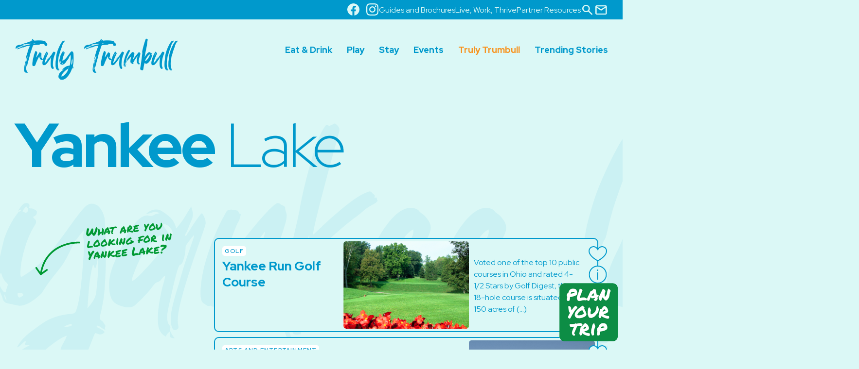

--- FILE ---
content_type: text/html; charset=UTF-8
request_url: https://trulytrumbull.com/city/yankee-lake/
body_size: 17538
content:
<!doctype html>
<html lang="en-US">

<head>
	<meta charset="UTF-8">
	<meta name="viewport" content="width=device-width, initial-scale=1">
	<link rel="profile" href="https://gmpg.org/xfn/11">

	<link rel="preconnect" href="https://fonts.googleapis.com">
	<link rel="preconnect" href="https://fonts.gstatic.com" crossorigin>
	<link href="https://fonts.googleapis.com/css2?family=Oi&family=Permanent+Marker&family=Red+Hat+Display:wght@300;400;500;600;700;800;900&family=Rubik+Dirt&display=swap" rel="stylesheet">

	<!-- add correct IDSS thumbnail to social media shares on single listing pagesdd -->
	

	<link rel=" stylesheet" href="https://fonts.googleapis.com/css2?family=Material+Symbols+Rounded:opsz,wght,FILL,GRAD@24,500,0,0" />
	<noscript>
		<style>
			/**
    * Reinstate scrolling for non-JS clients
    */
			.simplebar-content-wrapper {
				scrollbar-width: auto;
				-ms-overflow-style: auto;
			}

			.simplebar-content-wrapper::-webkit-scrollbar,
			.simplebar-hide-scrollbar::-webkit-scrollbar {
				display: initial;
				width: initial;
				height: initial;
			}
		</style>
	</noscript>

			<!-- Google Tag Manager -->
		<script>
			(function(w, d, s, l, i) {
				w[l] = w[l] || [];
				w[l].push({
					'gtm.start': new Date().getTime(),
					event: 'gtm.js'
				});
				var f = d.getElementsByTagName(s)[0],
					j = d.createElement(s),
					dl = l != 'dataLayer' ? '&l=' + l : '';
				j.async = true;
				j.src =
					'https://www.googletagmanager.com/gtm.js?id=' + i + dl;
				f.parentNode.insertBefore(j, f);
			})(window, document, 'script', 'dataLayer', 'GTM-ML2RKPS');
		</script>
		<!-- End Google Tag Manager -->

		<!-- Begin TVSquared Page Visits Tracking Code -->
		<script type="text/javascript">
			var _tvq = window._tvq = window._tvq || [];
			(function() {
				var u = (("https:" == document.location.protocol) ?
					"https://collector-51621.us.tvsquared.com/" :
					"http://collector-51621.us.tvsquared.com/");
				_tvq.push(['setSiteId', "TV-4581367281-1"]);
				_tvq.push(['setTrackerUrl', u + 'tv2track.php']);
				_tvq.push([function() {
					this.deleteCustomVariable(5, 'page')
				}]);
				_tvq.push(['trackPageView']);
				var d = document,
					g = d.createElement('script'),
					s = d.getElementsByTagName('script')[0];
				g.type = 'text/javascript';
				g.defer = true;
				g.async = true;
				g.src = u + 'tv2track.js';
				s.parentNode.insertBefore(g, s);
			})();
		</script>
		<!-- End TVSquared Tracking Code -->
	
	<script id="visit_widget_script_tag" type="text/javascript" src="https://scripts.visitwidget.com/trulytrumbull.visitwidget.com/option1/visit_widget.js"></script>
	<script type="text/javascript" src="https://scripts.visitwidget.com/trulytrumbull.visitwidget.com/app_banner_config.js"></script>
	<script type="text/javascript" src="https://scripts.visitwidget.com/app_banner_v2.min.js"></script>

	<script id="mcjs">
		! function(c, h, i, m, p) {
			m = c.createElement(h), p = c.getElementsByTagName(h)[0], m.async = 1, m.src = i, p.parentNode.insertBefore(m, p)
		}
		(document, "script", "https://chimpstatic.com/mcjs-connected/js/users/5391980fbf958e5ab3616307a/c649b5754ae2c90a697eb8790.js");
	</script>


	<meta name='robots' content='index, follow, max-image-preview:large, max-snippet:-1, max-video-preview:-1' />
	<style>img:is([sizes="auto" i], [sizes^="auto," i]) { contain-intrinsic-size: 3000px 1500px }</style>
	
	<!-- This site is optimized with the Yoast SEO Premium plugin v26.0 (Yoast SEO v26.0) - https://yoast.com/wordpress/plugins/seo/ -->
	<title>Yankee Lake Archives - Truly Trumbull</title>
	<link rel="canonical" href="https://trulytrumbull.com/city/yankee-lake/" />
	<meta property="og:locale" content="en_US" />
	<meta property="og:type" content="article" />
	<meta property="og:title" content="Yankee Lake Archives" />
	<meta property="og:url" content="https://trulytrumbull.com/city/yankee-lake/" />
	<meta property="og:site_name" content="Truly Trumbull" />
	<meta name="twitter:card" content="summary_large_image" />
	<script type="application/ld+json" class="yoast-schema-graph">{"@context":"https://schema.org","@graph":[{"@type":"CollectionPage","@id":"https://trulytrumbull.com/city/yankee-lake/","url":"https://trulytrumbull.com/city/yankee-lake/","name":"Yankee Lake Archives - Truly Trumbull","isPartOf":{"@id":"https://trulytrumbull.com/#website"},"breadcrumb":{"@id":"https://trulytrumbull.com/city/yankee-lake/#breadcrumb"},"inLanguage":"en-US"},{"@type":"BreadcrumbList","@id":"https://trulytrumbull.com/city/yankee-lake/#breadcrumb","itemListElement":[{"@type":"ListItem","position":1,"name":"Home","item":"https://trulytrumbull.com/"},{"@type":"ListItem","position":2,"name":"Yankee Lake"}]},{"@type":"WebSite","@id":"https://trulytrumbull.com/#website","url":"https://trulytrumbull.com/","name":"Truly Trumbull","description":"Guide to Ohio Tourism &amp; Adventure","publisher":{"@id":"https://trulytrumbull.com/#organization"},"potentialAction":[{"@type":"SearchAction","target":{"@type":"EntryPoint","urlTemplate":"https://trulytrumbull.com/?s={search_term_string}"},"query-input":{"@type":"PropertyValueSpecification","valueRequired":true,"valueName":"search_term_string"}}],"inLanguage":"en-US"},{"@type":"Organization","@id":"https://trulytrumbull.com/#organization","name":"Trumbull County Tourism Bureau","url":"https://trulytrumbull.com/","logo":{"@type":"ImageObject","inLanguage":"en-US","@id":"https://trulytrumbull.com/#/schema/logo/image/","url":"https://trulytrumbull.com/wp-content/uploads/2025/09/TCTB-Logo-Large-scaled.png","contentUrl":"https://trulytrumbull.com/wp-content/uploads/2025/09/TCTB-Logo-Large-scaled.png","width":2560,"height":1569,"caption":"Trumbull County Tourism Bureau"},"image":{"@id":"https://trulytrumbull.com/#/schema/logo/image/"},"sameAs":["https://www.facebook.com/trulytrumbull/","https://www.youtube.com/@trumbullcountytourism5609"]}]}</script>
	<!-- / Yoast SEO Premium plugin. -->


<link rel='dns-prefetch' href='//cdnjs.cloudflare.com' />
<link rel='dns-prefetch' href='//unpkg.com' />
<link rel='dns-prefetch' href='//meet.jit.si' />
<link rel='dns-prefetch' href='//fonts.googleapis.com' />
<link rel="alternate" type="application/rss+xml" title="Truly Trumbull &raquo; Feed" href="https://trulytrumbull.com/feed/" />
<link rel="alternate" type="application/rss+xml" title="Truly Trumbull &raquo; Comments Feed" href="https://trulytrumbull.com/comments/feed/" />
<link rel="alternate" type="application/rss+xml" title="Truly Trumbull &raquo; Yankee Lake Listing City Feed" href="https://trulytrumbull.com/city/yankee-lake/feed/" />
<script>
window._wpemojiSettings = {"baseUrl":"https:\/\/s.w.org\/images\/core\/emoji\/16.0.1\/72x72\/","ext":".png","svgUrl":"https:\/\/s.w.org\/images\/core\/emoji\/16.0.1\/svg\/","svgExt":".svg","source":{"concatemoji":"https:\/\/trulytrumbull.com\/wp-includes\/js\/wp-emoji-release.min.js?ver=6.8.3"}};
/*! This file is auto-generated */
!function(s,n){var o,i,e;function c(e){try{var t={supportTests:e,timestamp:(new Date).valueOf()};sessionStorage.setItem(o,JSON.stringify(t))}catch(e){}}function p(e,t,n){e.clearRect(0,0,e.canvas.width,e.canvas.height),e.fillText(t,0,0);var t=new Uint32Array(e.getImageData(0,0,e.canvas.width,e.canvas.height).data),a=(e.clearRect(0,0,e.canvas.width,e.canvas.height),e.fillText(n,0,0),new Uint32Array(e.getImageData(0,0,e.canvas.width,e.canvas.height).data));return t.every(function(e,t){return e===a[t]})}function u(e,t){e.clearRect(0,0,e.canvas.width,e.canvas.height),e.fillText(t,0,0);for(var n=e.getImageData(16,16,1,1),a=0;a<n.data.length;a++)if(0!==n.data[a])return!1;return!0}function f(e,t,n,a){switch(t){case"flag":return n(e,"\ud83c\udff3\ufe0f\u200d\u26a7\ufe0f","\ud83c\udff3\ufe0f\u200b\u26a7\ufe0f")?!1:!n(e,"\ud83c\udde8\ud83c\uddf6","\ud83c\udde8\u200b\ud83c\uddf6")&&!n(e,"\ud83c\udff4\udb40\udc67\udb40\udc62\udb40\udc65\udb40\udc6e\udb40\udc67\udb40\udc7f","\ud83c\udff4\u200b\udb40\udc67\u200b\udb40\udc62\u200b\udb40\udc65\u200b\udb40\udc6e\u200b\udb40\udc67\u200b\udb40\udc7f");case"emoji":return!a(e,"\ud83e\udedf")}return!1}function g(e,t,n,a){var r="undefined"!=typeof WorkerGlobalScope&&self instanceof WorkerGlobalScope?new OffscreenCanvas(300,150):s.createElement("canvas"),o=r.getContext("2d",{willReadFrequently:!0}),i=(o.textBaseline="top",o.font="600 32px Arial",{});return e.forEach(function(e){i[e]=t(o,e,n,a)}),i}function t(e){var t=s.createElement("script");t.src=e,t.defer=!0,s.head.appendChild(t)}"undefined"!=typeof Promise&&(o="wpEmojiSettingsSupports",i=["flag","emoji"],n.supports={everything:!0,everythingExceptFlag:!0},e=new Promise(function(e){s.addEventListener("DOMContentLoaded",e,{once:!0})}),new Promise(function(t){var n=function(){try{var e=JSON.parse(sessionStorage.getItem(o));if("object"==typeof e&&"number"==typeof e.timestamp&&(new Date).valueOf()<e.timestamp+604800&&"object"==typeof e.supportTests)return e.supportTests}catch(e){}return null}();if(!n){if("undefined"!=typeof Worker&&"undefined"!=typeof OffscreenCanvas&&"undefined"!=typeof URL&&URL.createObjectURL&&"undefined"!=typeof Blob)try{var e="postMessage("+g.toString()+"("+[JSON.stringify(i),f.toString(),p.toString(),u.toString()].join(",")+"));",a=new Blob([e],{type:"text/javascript"}),r=new Worker(URL.createObjectURL(a),{name:"wpTestEmojiSupports"});return void(r.onmessage=function(e){c(n=e.data),r.terminate(),t(n)})}catch(e){}c(n=g(i,f,p,u))}t(n)}).then(function(e){for(var t in e)n.supports[t]=e[t],n.supports.everything=n.supports.everything&&n.supports[t],"flag"!==t&&(n.supports.everythingExceptFlag=n.supports.everythingExceptFlag&&n.supports[t]);n.supports.everythingExceptFlag=n.supports.everythingExceptFlag&&!n.supports.flag,n.DOMReady=!1,n.readyCallback=function(){n.DOMReady=!0}}).then(function(){return e}).then(function(){var e;n.supports.everything||(n.readyCallback(),(e=n.source||{}).concatemoji?t(e.concatemoji):e.wpemoji&&e.twemoji&&(t(e.twemoji),t(e.wpemoji)))}))}((window,document),window._wpemojiSettings);
</script>
<style id='wp-emoji-styles-inline-css'>

	img.wp-smiley, img.emoji {
		display: inline !important;
		border: none !important;
		box-shadow: none !important;
		height: 1em !important;
		width: 1em !important;
		margin: 0 0.07em !important;
		vertical-align: -0.1em !important;
		background: none !important;
		padding: 0 !important;
	}
</style>
<link rel='stylesheet' id='wp-block-library-css' href='https://trulytrumbull.com/wp-includes/css/dist/block-library/style.min.css?ver=6.8.3' media='all' />
<style id='classic-theme-styles-inline-css'>
/*! This file is auto-generated */
.wp-block-button__link{color:#fff;background-color:#32373c;border-radius:9999px;box-shadow:none;text-decoration:none;padding:calc(.667em + 2px) calc(1.333em + 2px);font-size:1.125em}.wp-block-file__button{background:#32373c;color:#fff;text-decoration:none}
</style>
<style id='global-styles-inline-css'>
:root{--wp--preset--aspect-ratio--square: 1;--wp--preset--aspect-ratio--4-3: 4/3;--wp--preset--aspect-ratio--3-4: 3/4;--wp--preset--aspect-ratio--3-2: 3/2;--wp--preset--aspect-ratio--2-3: 2/3;--wp--preset--aspect-ratio--16-9: 16/9;--wp--preset--aspect-ratio--9-16: 9/16;--wp--preset--color--black: #000000;--wp--preset--color--cyan-bluish-gray: #abb8c3;--wp--preset--color--white: #ffffff;--wp--preset--color--pale-pink: #f78da7;--wp--preset--color--vivid-red: #cf2e2e;--wp--preset--color--luminous-vivid-orange: #ff6900;--wp--preset--color--luminous-vivid-amber: #fcb900;--wp--preset--color--light-green-cyan: #7bdcb5;--wp--preset--color--vivid-green-cyan: #00d084;--wp--preset--color--pale-cyan-blue: #8ed1fc;--wp--preset--color--vivid-cyan-blue: #0693e3;--wp--preset--color--vivid-purple: #9b51e0;--wp--preset--gradient--vivid-cyan-blue-to-vivid-purple: linear-gradient(135deg,rgba(6,147,227,1) 0%,rgb(155,81,224) 100%);--wp--preset--gradient--light-green-cyan-to-vivid-green-cyan: linear-gradient(135deg,rgb(122,220,180) 0%,rgb(0,208,130) 100%);--wp--preset--gradient--luminous-vivid-amber-to-luminous-vivid-orange: linear-gradient(135deg,rgba(252,185,0,1) 0%,rgba(255,105,0,1) 100%);--wp--preset--gradient--luminous-vivid-orange-to-vivid-red: linear-gradient(135deg,rgba(255,105,0,1) 0%,rgb(207,46,46) 100%);--wp--preset--gradient--very-light-gray-to-cyan-bluish-gray: linear-gradient(135deg,rgb(238,238,238) 0%,rgb(169,184,195) 100%);--wp--preset--gradient--cool-to-warm-spectrum: linear-gradient(135deg,rgb(74,234,220) 0%,rgb(151,120,209) 20%,rgb(207,42,186) 40%,rgb(238,44,130) 60%,rgb(251,105,98) 80%,rgb(254,248,76) 100%);--wp--preset--gradient--blush-light-purple: linear-gradient(135deg,rgb(255,206,236) 0%,rgb(152,150,240) 100%);--wp--preset--gradient--blush-bordeaux: linear-gradient(135deg,rgb(254,205,165) 0%,rgb(254,45,45) 50%,rgb(107,0,62) 100%);--wp--preset--gradient--luminous-dusk: linear-gradient(135deg,rgb(255,203,112) 0%,rgb(199,81,192) 50%,rgb(65,88,208) 100%);--wp--preset--gradient--pale-ocean: linear-gradient(135deg,rgb(255,245,203) 0%,rgb(182,227,212) 50%,rgb(51,167,181) 100%);--wp--preset--gradient--electric-grass: linear-gradient(135deg,rgb(202,248,128) 0%,rgb(113,206,126) 100%);--wp--preset--gradient--midnight: linear-gradient(135deg,rgb(2,3,129) 0%,rgb(40,116,252) 100%);--wp--preset--font-size--small: 13px;--wp--preset--font-size--medium: 20px;--wp--preset--font-size--large: 36px;--wp--preset--font-size--x-large: 42px;--wp--preset--spacing--20: 0.44rem;--wp--preset--spacing--30: 0.67rem;--wp--preset--spacing--40: 1rem;--wp--preset--spacing--50: 1.5rem;--wp--preset--spacing--60: 2.25rem;--wp--preset--spacing--70: 3.38rem;--wp--preset--spacing--80: 5.06rem;--wp--preset--shadow--natural: 6px 6px 9px rgba(0, 0, 0, 0.2);--wp--preset--shadow--deep: 12px 12px 50px rgba(0, 0, 0, 0.4);--wp--preset--shadow--sharp: 6px 6px 0px rgba(0, 0, 0, 0.2);--wp--preset--shadow--outlined: 6px 6px 0px -3px rgba(255, 255, 255, 1), 6px 6px rgba(0, 0, 0, 1);--wp--preset--shadow--crisp: 6px 6px 0px rgba(0, 0, 0, 1);}:where(.is-layout-flex){gap: 0.5em;}:where(.is-layout-grid){gap: 0.5em;}body .is-layout-flex{display: flex;}.is-layout-flex{flex-wrap: wrap;align-items: center;}.is-layout-flex > :is(*, div){margin: 0;}body .is-layout-grid{display: grid;}.is-layout-grid > :is(*, div){margin: 0;}:where(.wp-block-columns.is-layout-flex){gap: 2em;}:where(.wp-block-columns.is-layout-grid){gap: 2em;}:where(.wp-block-post-template.is-layout-flex){gap: 1.25em;}:where(.wp-block-post-template.is-layout-grid){gap: 1.25em;}.has-black-color{color: var(--wp--preset--color--black) !important;}.has-cyan-bluish-gray-color{color: var(--wp--preset--color--cyan-bluish-gray) !important;}.has-white-color{color: var(--wp--preset--color--white) !important;}.has-pale-pink-color{color: var(--wp--preset--color--pale-pink) !important;}.has-vivid-red-color{color: var(--wp--preset--color--vivid-red) !important;}.has-luminous-vivid-orange-color{color: var(--wp--preset--color--luminous-vivid-orange) !important;}.has-luminous-vivid-amber-color{color: var(--wp--preset--color--luminous-vivid-amber) !important;}.has-light-green-cyan-color{color: var(--wp--preset--color--light-green-cyan) !important;}.has-vivid-green-cyan-color{color: var(--wp--preset--color--vivid-green-cyan) !important;}.has-pale-cyan-blue-color{color: var(--wp--preset--color--pale-cyan-blue) !important;}.has-vivid-cyan-blue-color{color: var(--wp--preset--color--vivid-cyan-blue) !important;}.has-vivid-purple-color{color: var(--wp--preset--color--vivid-purple) !important;}.has-black-background-color{background-color: var(--wp--preset--color--black) !important;}.has-cyan-bluish-gray-background-color{background-color: var(--wp--preset--color--cyan-bluish-gray) !important;}.has-white-background-color{background-color: var(--wp--preset--color--white) !important;}.has-pale-pink-background-color{background-color: var(--wp--preset--color--pale-pink) !important;}.has-vivid-red-background-color{background-color: var(--wp--preset--color--vivid-red) !important;}.has-luminous-vivid-orange-background-color{background-color: var(--wp--preset--color--luminous-vivid-orange) !important;}.has-luminous-vivid-amber-background-color{background-color: var(--wp--preset--color--luminous-vivid-amber) !important;}.has-light-green-cyan-background-color{background-color: var(--wp--preset--color--light-green-cyan) !important;}.has-vivid-green-cyan-background-color{background-color: var(--wp--preset--color--vivid-green-cyan) !important;}.has-pale-cyan-blue-background-color{background-color: var(--wp--preset--color--pale-cyan-blue) !important;}.has-vivid-cyan-blue-background-color{background-color: var(--wp--preset--color--vivid-cyan-blue) !important;}.has-vivid-purple-background-color{background-color: var(--wp--preset--color--vivid-purple) !important;}.has-black-border-color{border-color: var(--wp--preset--color--black) !important;}.has-cyan-bluish-gray-border-color{border-color: var(--wp--preset--color--cyan-bluish-gray) !important;}.has-white-border-color{border-color: var(--wp--preset--color--white) !important;}.has-pale-pink-border-color{border-color: var(--wp--preset--color--pale-pink) !important;}.has-vivid-red-border-color{border-color: var(--wp--preset--color--vivid-red) !important;}.has-luminous-vivid-orange-border-color{border-color: var(--wp--preset--color--luminous-vivid-orange) !important;}.has-luminous-vivid-amber-border-color{border-color: var(--wp--preset--color--luminous-vivid-amber) !important;}.has-light-green-cyan-border-color{border-color: var(--wp--preset--color--light-green-cyan) !important;}.has-vivid-green-cyan-border-color{border-color: var(--wp--preset--color--vivid-green-cyan) !important;}.has-pale-cyan-blue-border-color{border-color: var(--wp--preset--color--pale-cyan-blue) !important;}.has-vivid-cyan-blue-border-color{border-color: var(--wp--preset--color--vivid-cyan-blue) !important;}.has-vivid-purple-border-color{border-color: var(--wp--preset--color--vivid-purple) !important;}.has-vivid-cyan-blue-to-vivid-purple-gradient-background{background: var(--wp--preset--gradient--vivid-cyan-blue-to-vivid-purple) !important;}.has-light-green-cyan-to-vivid-green-cyan-gradient-background{background: var(--wp--preset--gradient--light-green-cyan-to-vivid-green-cyan) !important;}.has-luminous-vivid-amber-to-luminous-vivid-orange-gradient-background{background: var(--wp--preset--gradient--luminous-vivid-amber-to-luminous-vivid-orange) !important;}.has-luminous-vivid-orange-to-vivid-red-gradient-background{background: var(--wp--preset--gradient--luminous-vivid-orange-to-vivid-red) !important;}.has-very-light-gray-to-cyan-bluish-gray-gradient-background{background: var(--wp--preset--gradient--very-light-gray-to-cyan-bluish-gray) !important;}.has-cool-to-warm-spectrum-gradient-background{background: var(--wp--preset--gradient--cool-to-warm-spectrum) !important;}.has-blush-light-purple-gradient-background{background: var(--wp--preset--gradient--blush-light-purple) !important;}.has-blush-bordeaux-gradient-background{background: var(--wp--preset--gradient--blush-bordeaux) !important;}.has-luminous-dusk-gradient-background{background: var(--wp--preset--gradient--luminous-dusk) !important;}.has-pale-ocean-gradient-background{background: var(--wp--preset--gradient--pale-ocean) !important;}.has-electric-grass-gradient-background{background: var(--wp--preset--gradient--electric-grass) !important;}.has-midnight-gradient-background{background: var(--wp--preset--gradient--midnight) !important;}.has-small-font-size{font-size: var(--wp--preset--font-size--small) !important;}.has-medium-font-size{font-size: var(--wp--preset--font-size--medium) !important;}.has-large-font-size{font-size: var(--wp--preset--font-size--large) !important;}.has-x-large-font-size{font-size: var(--wp--preset--font-size--x-large) !important;}
:where(.wp-block-post-template.is-layout-flex){gap: 1.25em;}:where(.wp-block-post-template.is-layout-grid){gap: 1.25em;}
:where(.wp-block-columns.is-layout-flex){gap: 2em;}:where(.wp-block-columns.is-layout-grid){gap: 2em;}
:root :where(.wp-block-pullquote){font-size: 1.5em;line-height: 1.6;}
</style>
<link rel='stylesheet' id='trumbull_s-style-css' href='https://trulytrumbull.com/wp-content/themes/trumbull_s/style.css?ver=1.0.0' media='all' />
<link rel='stylesheet' id='swiper-css-css' href='https://unpkg.com/swiper/swiper-bundle.min.css?ver=6.8.3' media='all' />
<link rel='stylesheet' id='trumbull_s-fancybox-css-css' href='https://trulytrumbull.com/wp-content/themes/trumbull_s/js/fancybox/fancybox.css?ver=1.0.0' media='all' />
<link rel='stylesheet' id='trumbull_s-simplebar-css-css' href='https://unpkg.com/simplebar@latest/dist/simplebar.css?ver=1.0.0' media='all' />
<link rel='stylesheet' id='evcal_google_fonts-css' href='https://fonts.googleapis.com/css?family=Noto+Sans%3A400%2C400italic%2C700%7CPoppins%3A700%2C800%2C900&#038;subset=latin%2Clatin-ext&#038;ver=4.8.1' media='all' />
<link rel='stylesheet' id='evcal_cal_default-css' href='//trulytrumbull.com/wp-content/plugins/eventON/assets/css/eventon_styles.css?ver=4.8.1' media='all' />
<link rel='stylesheet' id='evo_font_icons-css' href='//trulytrumbull.com/wp-content/plugins/eventON/assets/fonts/all.css?ver=4.8.1' media='all' />
<link rel='stylesheet' id='eventon_dynamic_styles-css' href='//trulytrumbull.com/wp-content/plugins/eventON/assets/css/eventon_dynamic_styles.css?ver=4.8.1' media='all' />
<script src="https://trulytrumbull.com/wp-includes/js/jquery/jquery.min.js?ver=3.7.1" id="jquery-core-js"></script>
<script src="https://trulytrumbull.com/wp-includes/js/jquery/jquery-migrate.min.js?ver=3.4.1" id="jquery-migrate-js"></script>
<script id="evo-inlinescripts-header-js-after">
jQuery(document).ready(function($){});
</script>
<link rel="https://api.w.org/" href="https://trulytrumbull.com/wp-json/" /><link rel="alternate" title="JSON" type="application/json" href="https://trulytrumbull.com/wp-json/wp/v2/listing_city/166" /><link rel="EditURI" type="application/rsd+xml" title="RSD" href="https://trulytrumbull.com/xmlrpc.php?rsd" />

<!-- Hotjar Tracking Code for https://www.exploretrumbullcounty.com/ -->
<script>
    (function(h,o,t,j,a,r){
        h.hj=h.hj||function(){(h.hj.q=h.hj.q||[]).push(arguments)};
        h._hjSettings={hjid:3626490,hjsv:6};
        a=o.getElementsByTagName('head')[0];
        r=o.createElement('script');r.async=1;
        r.src=t+h._hjSettings.hjid+j+h._hjSettings.hjsv;
        a.appendChild(r);
    })(window,document,'https://static.hotjar.com/c/hotjar-','.js?sv=');
</script>
<link rel="icon" href="https://trulytrumbull.com/wp-content/uploads/2024/04/trumbull-favicon-150x150.png" sizes="32x32" />
<link rel="icon" href="https://trulytrumbull.com/wp-content/uploads/2024/04/trumbull-favicon-300x300.png" sizes="192x192" />
<link rel="apple-touch-icon" href="https://trulytrumbull.com/wp-content/uploads/2024/04/trumbull-favicon-300x300.png" />
<meta name="msapplication-TileImage" content="https://trulytrumbull.com/wp-content/uploads/2024/04/trumbull-favicon-300x300.png" />
</head>

<body class="archive tax-listing_city term-yankee-lake term-166 wp-custom-logo wp-theme-trumbull_s hfeed">
	
			<!-- Google Tag Manager (noscript) -->
		<noscript><iframe src=https://www.googletagmanager.com/ns.html?id=GTM-ML2RKPS height="0" width="0" style="display:none;visibility:hidden"></iframe></noscript>
		<!-- End Google Tag Manager (noscript) -->
	
	<div class="top-bar" id="top-bar">
		<ul>
			<li class="social-media">
				<!-- <div class="social-media"> -->
				<!-- <h4>Connect</h4> -->
				<a href="https://www.facebook.com/trulytrumbull/" target="_blank">
					<svg class="facebook" viewBox="0 0 25 25">
						<path d="M24 12.073c0-6.627-5.373-12-12-12s-12 5.373-12 12c0 5.99 4.388 10.954 10.125 11.854v-8.385H7.078v-3.47h3.047V9.43c0-3.007 1.792-4.669 4.533-4.669 1.312 0 2.686.235 2.686.235v2.953H15.83c-1.491 0-1.956.925-1.956 1.874v2.25h3.328l-.532 3.47h-2.796v8.385C19.612 23.027 24 18.062 24 12.073z" />
					</svg>
				</a>
				<a href="https://www.instagram.com/trulytrumbull/" target="_blank">
					<svg class="instagram" viewBox="0 0 25 25">
						<path d="M12 0C8.74 0 8.333.015 7.053.072 5.775.132 4.905.333 4.14.63c-.789.306-1.459.717-2.126 1.384S.935 3.35.63 4.14C.333 4.905.131 5.775.072 7.053.012 8.333 0 8.74 0 12s.015 3.667.072 4.947c.06 1.277.261 2.148.558 2.913.306.788.717 1.459 1.384 2.126.667.666 1.336 1.079 2.126 1.384.766.296 1.636.499 2.913.558C8.333 23.988 8.74 24 12 24s3.667-.015 4.947-.072c1.277-.06 2.148-.262 2.913-.558.788-.306 1.459-.718 2.126-1.384.666-.667 1.079-1.335 1.384-2.126.296-.765.499-1.636.558-2.913.06-1.28.072-1.687.072-4.947s-.015-3.667-.072-4.947c-.06-1.277-.262-2.149-.558-2.913-.306-.789-.718-1.459-1.384-2.126C21.319 1.347 20.651.935 19.86.63c-.765-.297-1.636-.499-2.913-.558C15.667.012 15.26 0 12 0zm0 2.16c3.203 0 3.585.016 4.85.071 1.17.055 1.805.249 2.227.415.562.217.96.477 1.382.896.419.42.679.819.896 1.381.164.422.36 1.057.413 2.227.057 1.266.07 1.646.07 4.85s-.015 3.585-.074 4.85c-.061 1.17-.256 1.805-.421 2.227-.224.562-.479.96-.899 1.382-.419.419-.824.679-1.38.896-.42.164-1.065.36-2.235.413-1.274.057-1.649.07-4.859.07-3.211 0-3.586-.015-4.859-.074-1.171-.061-1.816-.256-2.236-.421-.569-.224-.96-.479-1.379-.899-.421-.419-.69-.824-.9-1.38-.165-.42-.359-1.065-.42-2.235-.045-1.26-.061-1.649-.061-4.844 0-3.196.016-3.586.061-4.861.061-1.17.255-1.814.42-2.234.21-.57.479-.96.9-1.381.419-.419.81-.689 1.379-.898.42-.166 1.051-.361 2.221-.421 1.275-.045 1.65-.06 4.859-.06l.045.03zm0 3.678c-3.405 0-6.162 2.76-6.162 6.162 0 3.405 2.76 6.162 6.162 6.162 3.405 0 6.162-2.76 6.162-6.162 0-3.405-2.76-6.162-6.162-6.162zM12 16c-2.21 0-4-1.79-4-4s1.79-4 4-4 4 1.79 4 4-1.79 4-4 4zm7.846-10.405c0 .795-.646 1.44-1.44 1.44-.795 0-1.44-.646-1.44-1.44 0-.794.646-1.439 1.44-1.439.793-.001 1.44.645 1.44 1.439z" />
					</svg>
				</a>
				<!-- <a href="" target="_blank">
					<svg class="youtube" viewBox="0 0 25 25">
						<path d="M19.615 3.184c-3.604-.246-11.631-.245-15.23 0-3.897.266-4.356 2.62-4.385 8.816.029 6.185.484 8.549 4.385 8.816 3.6.245 11.626.246 15.23 0 3.897-.266 4.356-2.62 4.385-8.816-.029-6.185-.484-8.549-4.385-8.816zm-10.615 12.816v-8l8 3.993-8 4.007z" />
					</svg>
				</a> -->
				<!-- </div> -->
			</li>
			<li id="menu-item-5671" class="menu-item menu-item-type-post_type menu-item-object-page menu-item-5671"><a href="https://trulytrumbull.com/visitor-info-guides/">Guides and Brochures</a></li>
<li id="menu-item-3158" class="menu-item menu-item-type-post_type menu-item-object-page menu-item-3158"><a href="https://trulytrumbull.com/live/">Live, Work, Thrive</a></li>
<li id="menu-item-5669" class="menu-item menu-item-type-post_type menu-item-object-page menu-item-5669"><a href="https://trulytrumbull.com/partner-resources/">Partner Resources</a></li>
			<li><a href="https://trulytrumbull.com/?s="><span class="material-symbols-rounded">search</span></a></li>
			<li><a href="https://trulytrumbull.com/contact-the-bureau"><span class="material-symbols-rounded">mail</span></a></li>
		</ul>
	</div>

	<div id="page" class="site">
		<a class="skip-link screen-reader-text" href="#primary">Skip to content</a>

		<header id="masthead" class="site-header">
			<div class="site-branding">
								<a href="https://trulytrumbull.com">
					<h1><span class="alt-font">Truly Trumbull</span></h1>
				</a>
			</div><!-- .site-branding -->

			<nav id="site-navigation" class="main-navigation">
				<div class="menu-toggle button">
					<div class="menu btn10" data-menu="10">
						<div class="icon"></div>
					</div>
				</div>
				<div class="menu-menu-1-container"><ul id="primary-menu" class="menu"><li id="menu-item-2822" class="menu-item menu-item-type-taxonomy menu-item-object-listing_category menu-item-has-children menu-item-2822"><a href="https://trulytrumbull.com/find/eat-and-drink/">Eat &#038; Drink</a>
<ul class="sub-menu">
	<li id="menu-item-2046" class="menu-item menu-item-type-taxonomy menu-item-object-listing_category menu-item-2046"><a href="https://trulytrumbull.com/find/eat-and-drink/breweries-and-wineries/"><img src="https://trulytrumbull.com/wp-content/uploads/2024/02/modern-methods-150x150.jpg" alt=""><span>Breweries and Wineries</span></a></li>
	<li id="menu-item-2044" class="menu-item menu-item-type-taxonomy menu-item-object-listing_category menu-item-2044"><a href="https://trulytrumbull.com/find/eat-and-drink/home-grown-dining/"><img src="https://trulytrumbull.com/wp-content/uploads/2024/02/sunrise_inn1-150x150.png" alt=""><span>Home Grown Dining</span></a></li>
	<li id="menu-item-7306" class="menu-item menu-item-type-post_type menu-item-object-page menu-item-7306"><a href="https://trulytrumbull.com/italian-food-trail/"><img width="150" height="150" src="https://trulytrumbull.com/wp-content/uploads/2024/11/ENZOs-warren-ohio-1-condense-150x150.png" class="attachment-thumbnail size-thumbnail wp-post-image" alt="" decoding="async" /><span>Italian Food Trail</span></a></li>
	<li id="menu-item-2048" class="menu-item menu-item-type-taxonomy menu-item-object-listing_category menu-item-2048"><a href="https://trulytrumbull.com/find/eat-and-drink/sweet-treats/"><img src="https://trulytrumbull.com/wp-content/uploads/2024/02/mocha1-150x150.png" alt=""><span>Sweet Treats</span></a></li>
</ul>
</li>
<li id="menu-item-2823" class="menu-item menu-item-type-taxonomy menu-item-object-listing_category menu-item-has-children menu-item-2823"><a href="https://trulytrumbull.com/find/things-to-do/">Play</a>
<ul class="sub-menu">
	<li id="menu-item-2050" class="menu-item menu-item-type-taxonomy menu-item-object-listing_category menu-item-2050"><a href="https://trulytrumbull.com/find/things-to-do/arts-and-entertainment/"><img src="https://trulytrumbull.com/wp-content/uploads/2024/05/River-Rock-at-the-Amp-Downtown-Warren-2-150x150.jpg" alt=""><span>Arts and Entertainment</span></a></li>
	<li id="menu-item-2051" class="menu-item menu-item-type-taxonomy menu-item-object-listing_category menu-item-2051"><a href="https://trulytrumbull.com/find/things-to-do/attractions/"><img src="https://trulytrumbull.com/wp-content/uploads/2024/02/wings-n-wheels-2018-fly-and-drive-in-150x150.jpg" alt=""><span>Attractions</span></a></li>
	<li id="menu-item-2052" class="menu-item menu-item-type-taxonomy menu-item-object-listing_category menu-item-2052"><a href="https://trulytrumbull.com/find/things-to-do/golf/"><img src="https://trulytrumbull.com/wp-content/uploads/2024/02/a-week-with-friends-golfing-150x150.jpg" alt=""><span>Golf</span></a></li>
	<li id="menu-item-2053" class="menu-item menu-item-type-taxonomy menu-item-object-listing_category menu-item-2053"><a href="https://trulytrumbull.com/find/things-to-do/historic-cemeteries/"><img src="https://trulytrumbull.com/wp-content/uploads/2024/04/Niles-Union-Cemetery-1-150x150.jpg" alt=""><span>Historic Cemeteries</span></a></li>
	<li id="menu-item-2054" class="menu-item menu-item-type-taxonomy menu-item-object-listing_category menu-item-2054"><a href="https://trulytrumbull.com/find/things-to-do/museums-and-historic-sites/"><img src="https://trulytrumbull.com/wp-content/uploads/2024/05/IMG_6771-150x150.jpg" alt=""><span>Museums and Historic Sites</span></a></li>
	<li id="menu-item-2055" class="menu-item menu-item-type-taxonomy menu-item-object-listing_category menu-item-2055"><a href="https://trulytrumbull.com/find/things-to-do/outdoors/"><img src="https://trulytrumbull.com/wp-content/uploads/2024/05/Paddleboarding-on-Mosquito-Lake-150x150.jpg" alt=""><span>Outdoors</span></a></li>
	<li id="menu-item-2056" class="menu-item menu-item-type-taxonomy menu-item-object-listing_category menu-item-2056"><a href="https://trulytrumbull.com/find/things-to-do/shop-local/"><img src="https://trulytrumbull.com/wp-content/uploads/2024/05/Screenshot-2024-05-02-151810-150x150.png" alt=""><span>Shop Local</span></a></li>
</ul>
</li>
<li id="menu-item-2821" class="menu-item menu-item-type-taxonomy menu-item-object-listing_category menu-item-has-children menu-item-2821"><a href="https://trulytrumbull.com/find/places-to-stay/">Stay</a>
<ul class="sub-menu">
	<li id="menu-item-2057" class="menu-item menu-item-type-taxonomy menu-item-object-listing_category menu-item-2057"><a href="https://trulytrumbull.com/find/places-to-stay/bbs-and-inns/"><img src="https://trulytrumbull.com/wp-content/uploads/2024/05/76A3395-150x150.jpg" alt=""><span>B&amp;B&#039;s and Inn&#039;s</span></a></li>
	<li id="menu-item-2058" class="menu-item menu-item-type-taxonomy menu-item-object-listing_category menu-item-2058"><a href="https://trulytrumbull.com/find/places-to-stay/camping/"><img src="https://trulytrumbull.com/wp-content/uploads/2024/02/mosquito-lake-camping-yurt-150x150.jpg" alt=""><span>Camping</span></a></li>
	<li id="menu-item-2059" class="menu-item menu-item-type-taxonomy menu-item-object-listing_category menu-item-2059"><a href="https://trulytrumbull.com/find/places-to-stay/hotels-and-motels/"><img src="https://trulytrumbull.com/wp-content/uploads/2024/05/hampton_inn__suites_bob_fowler_1-150x150.jpg" alt=""><span>Hotels and Motels</span></a></li>
	<li id="menu-item-2060" class="menu-item menu-item-type-taxonomy menu-item-object-listing_category menu-item-2060"><a href="https://trulytrumbull.com/find/places-to-stay/resorts/"><img src="https://trulytrumbull.com/wp-content/uploads/2024/02/grand-resort-roman-bath-150x150.jpg" alt=""><span>Resorts</span></a></li>
</ul>
</li>
<li id="menu-item-846" class="menu-item menu-item-type-post_type menu-item-object-page menu-item-846"><a href="https://trulytrumbull.com/event-directory/">Events</a></li>
<li id="menu-item-1560" class="menu-item menu-item-type-custom menu-item-object-custom current-menu-ancestor menu-item-has-children menu-item-1560"><a>Truly Trumbull</a>
<ul class="sub-menu">
	<li id="menu-item-1567" class="menu-item menu-item-type-post_type menu-item-object-page menu-item-1567"><a href="https://trulytrumbull.com/amish-country/"><img width="150" height="150" src="https://trulytrumbull.com/wp-content/uploads/2024/04/9F4A0319wwwwwww-150x150.jpg" class="attachment-thumbnail size-thumbnail wp-post-image" alt="Two people riding in an Amish horse and buggy along a rural road in Trumbull County Amish Country - Mesopotamia, Ohio, with a cornfield and vibrant sunset sky in the background." decoding="async" /><span>Amish Country</span></a></li>
	<li id="menu-item-1566" class="menu-item menu-item-type-post_type menu-item-object-page menu-item-1566"><a href="https://trulytrumbull.com/italian-food-trail/"><img width="150" height="150" src="https://trulytrumbull.com/wp-content/uploads/2024/11/ENZOs-warren-ohio-1-condense-150x150.png" class="attachment-thumbnail size-thumbnail wp-post-image" alt="" decoding="async" /><span>Italian Food Trail</span></a></li>
	<li id="menu-item-2813" class="menu-item menu-item-type-custom menu-item-object-custom menu-item-has-children menu-item-2813"><a href="#"><img src="https://trulytrumbull.com/wp-content/uploads/2024/03/Back-of-Boys-Packard-Museum-150x150.jpg" alt=""><span>Truly Trumbull Trip Ideas</span></a>
	<ul class="sub-menu">
		<li id="menu-item-3190" class="menu-item menu-item-type-post_type menu-item-object-page menu-item-3190"><a href="https://trulytrumbull.com/trip-ideas/truly-trumbull-winter-trip-ideas/"><img width="150" height="150" src="https://trulytrumbull.com/wp-content/uploads/2024/05/Sunrise-in-Kinsman-150x150.jpg" class="attachment-thumbnail size-thumbnail wp-post-image" alt="" decoding="async" /><span>Winter Getaways in Northeast Ohio</span></a></li>
		<li id="menu-item-2914" class="menu-item menu-item-type-post_type menu-item-object-page menu-item-2914"><a href="https://trulytrumbull.com/trip-ideas/truly-trumbull-spring-trip-ideas/"><img width="150" height="150" src="https://trulytrumbull.com/wp-content/uploads/2024/06/Trumbull-Co_Scrappers-Game_0D1A2953-scaled-1-150x150.jpg" class="attachment-thumbnail size-thumbnail wp-post-image" alt="Fans cheer at a Mahoning Valley Scrappers baseball game in Niles, Ohio, enjoying minor league action in Trumbull County&#039;s Eastwood Field." decoding="async" /><span>Spring Fun in Northeast Ohio</span></a></li>
		<li id="menu-item-3189" class="menu-item menu-item-type-post_type menu-item-object-page menu-item-3189"><a href="https://trulytrumbull.com/trip-ideas/truly-trumbull-summer-trip-ideas/"><img width="150" height="150" src="https://trulytrumbull.com/wp-content/uploads/2024/02/paddleboarding-mosquito-lake-1-150x150.jpg" class="attachment-thumbnail size-thumbnail wp-post-image" alt="Three adults enjoying stand-up paddleboarding on Mosquito Lake in Trumbull County, Northeast Ohio." decoding="async" /><span>Summer Trip Ideas</span></a></li>
		<li id="menu-item-3191" class="menu-item menu-item-type-post_type menu-item-object-page menu-item-3191"><a href="https://trulytrumbull.com/trip-ideas/truly-trumbull-fall-trip-ideas/"><img width="150" height="150" src="https://trulytrumbull.com/wp-content/uploads/2025/03/KuchtaFarmsPumpkins_LWB_web-150x150.jpg" class="attachment-thumbnail size-thumbnail wp-post-image" alt="" decoding="async" /><span>Fall Trip Ideas</span></a></li>
	</ul>
</li>
	<li id="menu-item-2579" class="menu-item menu-item-type-post_type menu-item-object-page current-menu-ancestor current-menu-parent current_page_parent current_page_ancestor menu-item-has-children menu-item-2579"><a href="https://trulytrumbull.com/towns-and-townships/"><img width="150" height="150" src="https://trulytrumbull.com/wp-content/uploads/2024/04/dwontown-warren-spring-150x150.jpg" class="attachment-thumbnail size-thumbnail wp-post-image" alt="" decoding="async" /><span>Towns and Townships</span></a>
	<ul class="sub-menu">
		<li id="menu-item-2076" class="menu-item menu-item-type-taxonomy menu-item-object-listing_city menu-item-2076"><a href="https://trulytrumbull.com/city/bazetta/">Bazetta</a></li>
		<li id="menu-item-2845" class="menu-item menu-item-type-taxonomy menu-item-object-listing_city menu-item-2845"><a href="https://trulytrumbull.com/city/braceville/">Braceville</a></li>
		<li id="menu-item-2077" class="menu-item menu-item-type-taxonomy menu-item-object-listing_city menu-item-2077"><a href="https://trulytrumbull.com/city/bristolville/">Bristolville</a></li>
		<li id="menu-item-2847" class="menu-item menu-item-type-taxonomy menu-item-object-listing_city menu-item-2847"><a href="https://trulytrumbull.com/city/brookfield/">Brookfield</a></li>
		<li id="menu-item-2078" class="menu-item menu-item-type-taxonomy menu-item-object-listing_city menu-item-2078"><a href="https://trulytrumbull.com/city/champion/">Champion</a></li>
		<li id="menu-item-2079" class="menu-item menu-item-type-taxonomy menu-item-object-listing_city menu-item-2079"><a href="https://trulytrumbull.com/city/cortland/">Cortland</a></li>
		<li id="menu-item-2850" class="menu-item menu-item-type-taxonomy menu-item-object-listing_city menu-item-2850"><a href="https://trulytrumbull.com/city/fowler/">Fowler</a></li>
		<li id="menu-item-2080" class="menu-item menu-item-type-taxonomy menu-item-object-listing_city menu-item-2080"><a href="https://trulytrumbull.com/city/girard/">Girard</a></li>
		<li id="menu-item-2852" class="menu-item menu-item-type-taxonomy menu-item-object-listing_city menu-item-2852"><a href="https://trulytrumbull.com/city/greene-township/">Greene Township</a></li>
		<li id="menu-item-2853" class="menu-item menu-item-type-taxonomy menu-item-object-listing_city menu-item-2853"><a href="https://trulytrumbull.com/city/gustavus/">Gustavus</a></li>
		<li id="menu-item-2081" class="menu-item menu-item-type-taxonomy menu-item-object-listing_city menu-item-2081"><a href="https://trulytrumbull.com/city/hartford/">Hartford</a></li>
		<li id="menu-item-2082" class="menu-item menu-item-type-taxonomy menu-item-object-listing_city menu-item-2082"><a href="https://trulytrumbull.com/city/howland/">Howland</a></li>
		<li id="menu-item-2083" class="menu-item menu-item-type-taxonomy menu-item-object-listing_city menu-item-2083"><a href="https://trulytrumbull.com/city/hubbard/">Hubbard</a></li>
		<li id="menu-item-2857" class="menu-item menu-item-type-taxonomy menu-item-object-listing_city menu-item-2857"><a href="https://trulytrumbull.com/city/kinsman/">Kinsman</a></li>
		<li id="menu-item-2085" class="menu-item menu-item-type-taxonomy menu-item-object-listing_city menu-item-2085"><a href="https://trulytrumbull.com/city/leavittsburg/">Leavittsburg</a></li>
		<li id="menu-item-2859" class="menu-item menu-item-type-taxonomy menu-item-object-listing_city menu-item-2859"><a href="https://trulytrumbull.com/city/liberty-township/">Liberty Township</a></li>
		<li id="menu-item-2860" class="menu-item menu-item-type-taxonomy menu-item-object-listing_city menu-item-2860"><a href="https://trulytrumbull.com/city/lordstown/">Lordstown</a></li>
		<li id="menu-item-2861" class="menu-item menu-item-type-taxonomy menu-item-object-listing_city menu-item-2861"><a href="https://trulytrumbull.com/city/masury/">Masury</a></li>
		<li id="menu-item-2087" class="menu-item menu-item-type-taxonomy menu-item-object-listing_city menu-item-2087"><a href="https://trulytrumbull.com/city/mecca/">Mecca</a></li>
		<li id="menu-item-2088" class="menu-item menu-item-type-taxonomy menu-item-object-listing_city menu-item-2088"><a href="https://trulytrumbull.com/city/mesopotamia/">Mesopotamia</a></li>
		<li id="menu-item-2865" class="menu-item menu-item-type-taxonomy menu-item-object-listing_city menu-item-2865"><a href="https://trulytrumbull.com/city/mineral-ridge/">Mineral Ridge</a></li>
		<li id="menu-item-2089" class="menu-item menu-item-type-taxonomy menu-item-object-listing_city menu-item-2089"><a href="https://trulytrumbull.com/city/newton-falls/">Newton Falls</a></li>
		<li id="menu-item-2090" class="menu-item menu-item-type-taxonomy menu-item-object-listing_city menu-item-2090"><a href="https://trulytrumbull.com/city/niles/">Niles</a></li>
		<li id="menu-item-2873" class="menu-item menu-item-type-taxonomy menu-item-object-listing_city menu-item-2873"><a href="https://trulytrumbull.com/city/north-bloomfield/">North Bloomfield</a></li>
		<li id="menu-item-2869" class="menu-item menu-item-type-taxonomy menu-item-object-listing_city menu-item-2869"><a href="https://trulytrumbull.com/city/southington/">Southington</a></li>
		<li id="menu-item-2091" class="menu-item menu-item-type-taxonomy menu-item-object-listing_city menu-item-2091"><a href="https://trulytrumbull.com/city/vienna/">Vienna</a></li>
		<li id="menu-item-2092" class="menu-item menu-item-type-taxonomy menu-item-object-listing_city menu-item-2092"><a href="https://trulytrumbull.com/city/warren/">Warren</a></li>
		<li id="menu-item-2872" class="menu-item menu-item-type-taxonomy menu-item-object-listing_city current-menu-item menu-item-2872"><a href="https://trulytrumbull.com/city/yankee-lake/" aria-current="page">Yankee Lake</a></li>
	</ul>
</li>
</ul>
</li>
<li id="menu-item-849" class="menu-item menu-item-type-post_type menu-item-object-page menu-item-has-children menu-item-849"><a href="https://trulytrumbull.com/we-love-trumbull/">Trending Stories</a>
<ul class="sub-menu">
	<li id="menu-item-2555" class="menu-item menu-item-type-post_type menu-item-object-page menu-item-has-children menu-item-2555"><a href="https://trulytrumbull.com/we-love-trumbull/"><img width="150" height="150" src="https://trulytrumbull.com/wp-content/uploads/2024/01/rectangle-2-150x150.jpg" class="attachment-thumbnail size-thumbnail wp-post-image" alt="" decoding="async" /><span>Stories and Videos</span></a>
	<ul class="sub-menu">
		<li id="menu-item-2557" class="menu-item menu-item-type-taxonomy menu-item-object-category menu-item-2557"><a href="https://trulytrumbull.com/category/adventure/">Adventure</a></li>
		<li id="menu-item-2558" class="menu-item menu-item-type-taxonomy menu-item-object-category menu-item-2558"><a href="https://trulytrumbull.com/category/family-time/">Family Time</a></li>
		<li id="menu-item-2559" class="menu-item menu-item-type-taxonomy menu-item-object-category menu-item-2559"><a href="https://trulytrumbull.com/category/great-eats/">Great Eats</a></li>
		<li id="menu-item-2560" class="menu-item menu-item-type-taxonomy menu-item-object-category menu-item-2560"><a href="https://trulytrumbull.com/category/grownup-time/">Grownup Time</a></li>
		<li id="menu-item-2561" class="menu-item menu-item-type-taxonomy menu-item-object-category menu-item-2561"><a href="https://trulytrumbull.com/category/indulging/">Indulging</a></li>
		<li id="menu-item-2562" class="menu-item menu-item-type-taxonomy menu-item-object-category menu-item-2562"><a href="https://trulytrumbull.com/category/learning/">Learning</a></li>
		<li id="menu-item-2563" class="menu-item menu-item-type-taxonomy menu-item-object-category menu-item-2563"><a href="https://trulytrumbull.com/category/romance/">Romance</a></li>
		<li id="menu-item-3201" class="menu-item menu-item-type-taxonomy menu-item-object-category menu-item-3201"><a href="https://trulytrumbull.com/category/live-work-thrive/">Live, Work, Thrive</a></li>
	</ul>
</li>
</ul>
</li>
</ul></div>			</nav><!-- #site-navigation -->
		</header><!-- #masthead -->
<main id="primary" class="site-main">

	
	
	<h1 class="bg-text"><span class="alt-font">Yankee Lake</span></h1>

	<div class="grid-3-columns max-width blog-intro">
		<h2 class="blog-intro__content">
			<b>Yankee</b> Lake		</h2>
	</div>

	<div class="grid-3-columns max-width blog-list">

		<div class="above-listings">
			<div class="facetwp-facet facetwp-facet-order_by facetwp-type-sort" data-name="order_by" data-type="sort"></div>			<div class="facetwp-facet facetwp-facet-search facetwp-type-search" data-name="search" data-type="search"></div>		</div>

		<div class="articles">

			<!--fwp-loop-->
				<!-- <article> -->
								<div class="outline ">
					<!-- <div class="outline"> -->
					<div class="image">
													<img src="https://files.idss.com/C455/3c8c4ff0-acee-479b-9bee-fe05d7f98982.jpg"
								alt="Yankee Run Golf Course"
								title="Yankee Run Golf Course">
											</div>
					<!-- <div class="title"> -->
					<!-- <div class="listing-category">
						<h5><a href="https://trulytrumbull.com/find/things-to-do/golf/" rel="tag">Golf</a></h5>
					</div> -->
					<div class="title">
												<div class="ribbon"><span>Featured</span></div>
						<h5><a href="https://trulytrumbull.com/find/things-to-do/golf/" rel="tag">Golf</a></h5>
						<a href="https://trulytrumbull.com/plan-your-visit/yankee-run-golf-course/">
							<h4>Yankee Run Golf Course</h4>
						</a>
						<!-- <h5>7610 Sharon Warren Road<br />Brookfield, OH 44403</h5> -->
					</div>
					<!-- <div class="summary"><b>Voted one of the top 10 public courses in Ohio and rated 4-1/2 Stars by Golf Digest, this 18-hole course is situated on 150 acres of rolling terrain.</b></div> -->
										<div class="summary"><b>Voted one of the top 10 public courses in Ohio and rated 4-1/2 Stars by Golf Digest, this 18-hole course is situated on 150 acres of <a href="https://trulytrumbull.com/plan-your-visit/yankee-run-golf-course/">(...)</a></b></div>
					<!-- </div> -->
					<span class="icon favorite addToPlan" data-idss-id="657654">
						<svg width="38" height="31" viewBox="0 0 38 31" fill="none" xmlns="http://www.w3.org/2000/svg">
							<path d="M21.9457 28.4314L21.9446 28.4321C21.111 28.9262 20.4149 29.308 19.9254 29.5695C19.7062 29.6862 19.4835 29.801 19.2592 29.9142L19.1546 29.9651C19.1093 29.9872 19.0561 30 19 30C18.9446 30 18.892 29.9875 18.8471 29.9659C18.5877 29.8378 18.3305 29.7058 18.0755 29.5699C15.1897 28.0284 12.4642 26.2336 9.93487 24.2094C5.48629 20.6212 1 15.5828 1 9.83552C1 4.77724 5.38672 1 9.90764 1C13.4989 1 16.3887 2.8049 18.1535 5.61123L18.9996 6.95674L19.8463 5.61157C21.613 2.80471 24.5013 1 28.0924 1C32.6116 1 37 4.77724 37 9.83715C37 15.5842 32.5121 20.6243 28.0657 24.2073C26.1355 25.7519 24.0903 27.1637 21.9457 28.4314Z" />
						</svg>
					</span>
					<a href="https://trulytrumbull.com/plan-your-visit/yankee-run-golf-course/">
						<span class="icon more">
							<svg width="37" height="37" viewBox="0 0 37 37" fill="none" xmlns="http://www.w3.org/2000/svg">
								<circle cx="18.5" cy="18.5" r="17.5" />
								<path d="M16.89 29V13.97H19.11V29H16.89ZM18 11.09C17.6 11.09 17.25 10.94 16.95 10.64C16.65 10.34 16.5 9.99 16.5 9.59C16.5 9.17 16.65 8.82 16.95 8.54C17.25 8.24 17.6 8.09 18 8.09C18.42 8.09 18.77 8.24 19.05 8.54C19.35 8.82 19.5 9.17 19.5 9.59C19.5 9.99 19.35 10.34 19.05 10.64C18.77 10.94 18.42 11.09 18 11.09Z" />
							</svg> </span>
					</a>
				</div>
				<!-- </article> -->


							<!-- <article> -->
								<div class="outline ">
					<!-- <div class="outline"> -->
					<div class="image">
													<img src="https://files.idss.com/C455/c985b533-a2bc-40e9-8b47-2d3777c139a2.jpg"
								alt="Yankee Lake Ballroom"
								title="Yankee Lake Ballroom">
											</div>
					<!-- <div class="title"> -->
					<!-- <div class="listing-category">
						<h5><a href="https://trulytrumbull.com/find/things-to-do/arts-and-entertainment/" rel="tag">Arts and Entertainment</a></h5>
					</div> -->
					<div class="title">
												<div class="ribbon"><span>Featured</span></div>
						<h5><a href="https://trulytrumbull.com/find/things-to-do/arts-and-entertainment/" rel="tag">Arts and Entertainment</a></h5>
						<a href="https://trulytrumbull.com/plan-your-visit/yankee-lake-ballroom/">
							<h4>Yankee Lake Ballroom</h4>
						</a>
						<!-- <h5>1800 State Route 7 NE,<br />Yankee Lake, OH 44403</h5> -->
					</div>
					<!-- <div class="summary"><b>Home of Country at The Boot, a new country music concert series at the Yankee Lake Ballroom. Join us for epic concerts, food, drinks, line dancing and more at the Bootlegger’s Ballroom.  </b></div> -->
										<div class="summary"><b>Home of Country at The Boot, a new country music concert series at the Yankee Lake Ballroom. Join us for epic concerts, food, drinks, line <a href="https://trulytrumbull.com/plan-your-visit/yankee-lake-ballroom/">(...)</a></b></div>
					<!-- </div> -->
					<span class="icon favorite addToPlan" data-idss-id="687911">
						<svg width="38" height="31" viewBox="0 0 38 31" fill="none" xmlns="http://www.w3.org/2000/svg">
							<path d="M21.9457 28.4314L21.9446 28.4321C21.111 28.9262 20.4149 29.308 19.9254 29.5695C19.7062 29.6862 19.4835 29.801 19.2592 29.9142L19.1546 29.9651C19.1093 29.9872 19.0561 30 19 30C18.9446 30 18.892 29.9875 18.8471 29.9659C18.5877 29.8378 18.3305 29.7058 18.0755 29.5699C15.1897 28.0284 12.4642 26.2336 9.93487 24.2094C5.48629 20.6212 1 15.5828 1 9.83552C1 4.77724 5.38672 1 9.90764 1C13.4989 1 16.3887 2.8049 18.1535 5.61123L18.9996 6.95674L19.8463 5.61157C21.613 2.80471 24.5013 1 28.0924 1C32.6116 1 37 4.77724 37 9.83715C37 15.5842 32.5121 20.6243 28.0657 24.2073C26.1355 25.7519 24.0903 27.1637 21.9457 28.4314Z" />
						</svg>
					</span>
					<a href="https://trulytrumbull.com/plan-your-visit/yankee-lake-ballroom/">
						<span class="icon more">
							<svg width="37" height="37" viewBox="0 0 37 37" fill="none" xmlns="http://www.w3.org/2000/svg">
								<circle cx="18.5" cy="18.5" r="17.5" />
								<path d="M16.89 29V13.97H19.11V29H16.89ZM18 11.09C17.6 11.09 17.25 10.94 16.95 10.64C16.65 10.34 16.5 9.99 16.5 9.59C16.5 9.17 16.65 8.82 16.95 8.54C17.25 8.24 17.6 8.09 18 8.09C18.42 8.09 18.77 8.24 19.05 8.54C19.35 8.82 19.5 9.17 19.5 9.59C19.5 9.99 19.35 10.34 19.05 10.64C18.77 10.94 18.42 11.09 18 11.09Z" />
							</svg> </span>
					</a>
				</div>
				<!-- </article> -->


							<!-- <article> -->
								<div class="outline ">
					<!-- <div class="outline"> -->
					<div class="image">
													<img src="https://files.idss.com/C455/93b433a4-8747-4309-8711-77a01d00f410.jpg"
								alt="Yankee Lake Inn"
								title="Yankee Lake Inn">
											</div>
					<!-- <div class="title"> -->
					<!-- <div class="listing-category">
						<h5><a href="https://trulytrumbull.com/find/eat-and-drink/home-grown-dining/" rel="tag">Home Grown Dining</a></h5>
					</div> -->
					<div class="title">
												<div class="ribbon"><span>Featured</span></div>
						<h5><a href="https://trulytrumbull.com/find/eat-and-drink/home-grown-dining/" rel="tag">Home Grown Dining</a></h5>
						<a href="https://trulytrumbull.com/plan-your-visit/yankee-lake-inn/">
							<h4>Yankee Lake Inn</h4>
						</a>
						<!-- <h5>1820 STRT 7 NE<br />Yankee Lake, OH 44403</h5> -->
					</div>
					<!-- <div class="summary"><b>Yankee Lake Inn is a family-owned bar and restaurant that has been in business for nearly 90 years. It is located in Yankee Lake and founded in 1931.</b></div> -->
										<div class="summary"><b>Yankee Lake Inn is a family-owned bar and restaurant that has been in business for nearly 90 years. It is located in Yankee Lake and <a href="https://trulytrumbull.com/plan-your-visit/yankee-lake-inn/">(...)</a></b></div>
					<!-- </div> -->
					<span class="icon favorite addToPlan" data-idss-id="691536">
						<svg width="38" height="31" viewBox="0 0 38 31" fill="none" xmlns="http://www.w3.org/2000/svg">
							<path d="M21.9457 28.4314L21.9446 28.4321C21.111 28.9262 20.4149 29.308 19.9254 29.5695C19.7062 29.6862 19.4835 29.801 19.2592 29.9142L19.1546 29.9651C19.1093 29.9872 19.0561 30 19 30C18.9446 30 18.892 29.9875 18.8471 29.9659C18.5877 29.8378 18.3305 29.7058 18.0755 29.5699C15.1897 28.0284 12.4642 26.2336 9.93487 24.2094C5.48629 20.6212 1 15.5828 1 9.83552C1 4.77724 5.38672 1 9.90764 1C13.4989 1 16.3887 2.8049 18.1535 5.61123L18.9996 6.95674L19.8463 5.61157C21.613 2.80471 24.5013 1 28.0924 1C32.6116 1 37 4.77724 37 9.83715C37 15.5842 32.5121 20.6243 28.0657 24.2073C26.1355 25.7519 24.0903 27.1637 21.9457 28.4314Z" />
						</svg>
					</span>
					<a href="https://trulytrumbull.com/plan-your-visit/yankee-lake-inn/">
						<span class="icon more">
							<svg width="37" height="37" viewBox="0 0 37 37" fill="none" xmlns="http://www.w3.org/2000/svg">
								<circle cx="18.5" cy="18.5" r="17.5" />
								<path d="M16.89 29V13.97H19.11V29H16.89ZM18 11.09C17.6 11.09 17.25 10.94 16.95 10.64C16.65 10.34 16.5 9.99 16.5 9.59C16.5 9.17 16.65 8.82 16.95 8.54C17.25 8.24 17.6 8.09 18 8.09C18.42 8.09 18.77 8.24 19.05 8.54C19.35 8.82 19.5 9.17 19.5 9.59C19.5 9.99 19.35 10.34 19.05 10.64C18.77 10.94 18.42 11.09 18 11.09Z" />
							</svg> </span>
					</a>
				</div>
				<!-- </article> -->


			
		</div>
		<div class="sidebar">
			<div class="description">

				<!-- <h4>Yankee Lake in <b>Trumbull County</b></h4> -->
							</div>

			<div class="sidebar-contents">
									<div class="blog-arrow arrow">
						<svg viewBox="0 0 227 127" fill="none" xmlns="http://www.w3.org/2000/svg">
							<path d="M3.2719 4.07954C1.13735 4.54646 -0.267066 6.70558 0.135052 8.90207C0.537171 11.0986 2.59355 12.5007 4.7281 12.0337L3.2719 4.07954ZM205.778 126.591C207.732 127.524 210.085 126.625 211.033 124.582L226.487 91.2978C227.436 89.2553 226.62 86.8431 224.666 85.9099C222.712 84.9767 220.359 85.876 219.411 87.9185L205.674 117.505L177.368 103.987C175.413 103.054 173.061 103.954 172.112 105.996C171.164 108.039 171.979 110.451 173.933 111.384L205.778 126.591ZM4.7281 12.0337C20.3852 8.60884 59.364 4.29591 99.811 17.0818C140.059 29.8048 181.859 59.4626 203.779 124.313L211.211 121.472C188.385 53.9423 144.534 22.661 102.27 9.30048C60.2046 -3.99705 19.809 0.46216 3.2719 4.07954L4.7281 12.0337Z" fill="#009933" />
						</svg>
						<span class="arrow-text">What are you<br />looking for in<br />Yankee Lake?</span>
					</div>
				<div class="facetwp-facet facetwp-facet-listing_categories facetwp-type-radio" data-name="listing_categories" data-type="radio"></div><div class="facetwp-facet facetwp-facet-listing_categories_mobile facetwp-type-fselect" data-name="listing_categories_mobile" data-type="fselect"></div>			</div>
		</div>
	</div>

</main><!-- #main -->


<section class="above-footer">
	<h1><span class="alt-font">explore</span></h1>
	<div class="grid-3-columns max-width mailing-list">
		<!-- <h3 class=""><b>Join</b><br />our<br />mailing<br />list</h3> -->
		<h3 class="mailing-list-cta content">Sign up to receive the <b>latest news</b> and <b>updates</b></h3>
		<!-- <form>
		</form> -->

		<form action=https://exploretrumbullcounty.us4.list-manage.com/subscribe/post?u=5391980fbf958e5ab3616307a&amp;id=06546092b4&amp;f_id=00b676e9f0 method="post" id="mc-embedded-subscribe-form" name="mc-embedded-subscribe-form" class="validate content" target="_blank">
			<div id="mc_embed_signup_scroll">
				<div class="mc-field-group"><label for="mce-EMAIL">Email Address</label><input type="email" name="EMAIL" class="required email" id="mce-EMAIL" required="" value=""></div>
				<div class="mc-field-group"><label for="mce-FNAME">First Name </label><input type="text" name="FNAME" class=" text" id="mce-FNAME" value=""></div>
				<div class="mc-field-group"><label for="mce-LNAME">Last Name </label><input type="text" name="LNAME" class=" text" id="mce-LNAME" value=""></div>
				<div hidden=""><input type="hidden" name="tags" value="7226709"></div>
				<div id="mce-responses" class="clear">
					<div class="response" id="mce-error-response" style="display: none;"></div>
					<div class="response" id="mce-success-response" style="display: none;"></div>
				</div>
				<div aria-hidden="true" style="position: absolute; left: -5000px;"><input type="text" name="b_5391980fbf958e5ab3616307a_06546092b4" tabindex="-1" value=""></div>
				<div class="clear"><input type="submit" name="subscribe" id="mc-embedded-subscribe" class="button" value="Subscribe"></div>    
			</div>
		</form>
	</div>
	<script type="text/javascript" src="//s3.amazonaws.com/downloads.mailchimp.com/js/mc-validate.js"></script>
	<script type="text/javascript">
		(function($) {
			window.fnames = new Array();
			window.ftypes = new Array();
			fnames[0] = 'EMAIL';
			ftypes[0] = 'email';
			fnames[1] = 'FNAME';
			ftypes[1] = 'text';
			fnames[2] = 'LNAME';
			ftypes[2] = 'text';
			fnames[3] = 'ADDRESS';
			ftypes[3] = 'address';
			fnames[4] = 'PHONE';
			ftypes[4] = 'phone';
			fnames[5] = 'BIRTHDAY';
			ftypes[5] = 'birthday';
			fnames[6] = 'MMERGE6';
			ftypes[6] = 'text';
			fnames[7] = 'MMERGE7';
			ftypes[7] = 'text';
			fnames[8] = 'MMERGE8';
			ftypes[8] = 'text';
			fnames[9] = 'MMERGE9';
			ftypes[9] = 'text';
			fnames[10] = 'MMERGE10';
			ftypes[10] = 'text';
		}(jQuery));
		var $mcj = jQuery.noConflict(true);
	</script>
	</div>

	</div>
</section>

<footer id="colophon" class="site-footer">
	<a class="back-to-top" href="#top-bar">
		<span class="material-symbols-rounded">arrow_upward</span>
	</a>
	<div class="grid-3-columns max-width grid-footer">
		<div class="content">
			<h4><b>Trumbull County</b><br />Tourism Bureau</h4>
			<div class="social-media">
				<!-- <h4>Connect</h4> -->
				<a href="https://www.facebook.com/trulytrumbull/" target="_blank">
					<svg class="facebook" viewBox="0 0 25 25">
						<path d="M24 12.073c0-6.627-5.373-12-12-12s-12 5.373-12 12c0 5.99 4.388 10.954 10.125 11.854v-8.385H7.078v-3.47h3.047V9.43c0-3.007 1.792-4.669 4.533-4.669 1.312 0 2.686.235 2.686.235v2.953H15.83c-1.491 0-1.956.925-1.956 1.874v2.25h3.328l-.532 3.47h-2.796v8.385C19.612 23.027 24 18.062 24 12.073z" />
					</svg>
				</a>
				<a href="https://www.instagram.com/trulytrumbull/" target="_blank">
					<svg class="instagram" viewBox="0 0 25 25">
						<path d="M12 0C8.74 0 8.333.015 7.053.072 5.775.132 4.905.333 4.14.63c-.789.306-1.459.717-2.126 1.384S.935 3.35.63 4.14C.333 4.905.131 5.775.072 7.053.012 8.333 0 8.74 0 12s.015 3.667.072 4.947c.06 1.277.261 2.148.558 2.913.306.788.717 1.459 1.384 2.126.667.666 1.336 1.079 2.126 1.384.766.296 1.636.499 2.913.558C8.333 23.988 8.74 24 12 24s3.667-.015 4.947-.072c1.277-.06 2.148-.262 2.913-.558.788-.306 1.459-.718 2.126-1.384.666-.667 1.079-1.335 1.384-2.126.296-.765.499-1.636.558-2.913.06-1.28.072-1.687.072-4.947s-.015-3.667-.072-4.947c-.06-1.277-.262-2.149-.558-2.913-.306-.789-.718-1.459-1.384-2.126C21.319 1.347 20.651.935 19.86.63c-.765-.297-1.636-.499-2.913-.558C15.667.012 15.26 0 12 0zm0 2.16c3.203 0 3.585.016 4.85.071 1.17.055 1.805.249 2.227.415.562.217.96.477 1.382.896.419.42.679.819.896 1.381.164.422.36 1.057.413 2.227.057 1.266.07 1.646.07 4.85s-.015 3.585-.074 4.85c-.061 1.17-.256 1.805-.421 2.227-.224.562-.479.96-.899 1.382-.419.419-.824.679-1.38.896-.42.164-1.065.36-2.235.413-1.274.057-1.649.07-4.859.07-3.211 0-3.586-.015-4.859-.074-1.171-.061-1.816-.256-2.236-.421-.569-.224-.96-.479-1.379-.899-.421-.419-.69-.824-.9-1.38-.165-.42-.359-1.065-.42-2.235-.045-1.26-.061-1.649-.061-4.844 0-3.196.016-3.586.061-4.861.061-1.17.255-1.814.42-2.234.21-.57.479-.96.9-1.381.419-.419.81-.689 1.379-.898.42-.166 1.051-.361 2.221-.421 1.275-.045 1.65-.06 4.859-.06l.045.03zm0 3.678c-3.405 0-6.162 2.76-6.162 6.162 0 3.405 2.76 6.162 6.162 6.162 3.405 0 6.162-2.76 6.162-6.162 0-3.405-2.76-6.162-6.162-6.162zM12 16c-2.21 0-4-1.79-4-4s1.79-4 4-4 4 1.79 4 4-1.79 4-4 4zm7.846-10.405c0 .795-.646 1.44-1.44 1.44-.795 0-1.44-.646-1.44-1.44 0-.794.646-1.439 1.44-1.439.793-.001 1.44.645 1.44 1.439z" />
					</svg>
				</a>
				<!-- <a href="" target="_blank">
					<svg class="youtube" viewBox="0 0 25 25">
						<path d="M19.615 3.184c-3.604-.246-11.631-.245-15.23 0-3.897.266-4.356 2.62-4.385 8.816.029 6.185.484 8.549 4.385 8.816 3.6.245 11.626.246 15.23 0 3.897-.266 4.356-2.62 4.385-8.816-.029-6.185-.484-8.549-4.385-8.816zm-10.615 12.816v-8l8 3.993-8 4.007z" />
					</svg>
				</a> -->
			</div>
		</div>
		<div class="content">
			<p>321 Mahoning Avenue NW<br />Warren, Ohio 44483</p>
			<p><a href="tel:8663601552">866.360.1552</a><br /><a href="tel:3306753081">330.675.3081</p>
			<a href="mailto:info@trulytrumbull.com">info@trulytrumbull.com</a>
		</div>
		<div class="content">
			<ul>
				<!-- <li><a href="https://trulytrumbull.com/about-us">About Us</a></li>
				<li><a href="https://trulytrumbull.com/forms-and-giveaways">Forms and Giveaways</a></li>
				<li><a href="https://trulytrumbull.com/partner-resources">Partner and Resources</a></li>
				<li><a href="https://trulytrumbull.com/find/for-groups/">For Groups</a></li>
				<li><a href="https://trulytrumbull.com/visitor-info-guides">Visitors Guide</a></li> -->
				<li id="menu-item-3161" class="menu-item menu-item-type-post_type menu-item-object-page menu-item-3161"><a href="https://trulytrumbull.com/about-us/">About Us</a></li>
<li id="menu-item-3162" class="menu-item menu-item-type-custom menu-item-object-custom menu-item-3162"><a href="#">Forms and Giveaways</a></li>
<li id="menu-item-3163" class="menu-item menu-item-type-post_type menu-item-object-page menu-item-3163"><a href="https://trulytrumbull.com/partner-resources/">Partner Resources</a></li>
<li id="menu-item-5450" class="menu-item menu-item-type-post_type menu-item-object-page menu-item-5450"><a href="https://trulytrumbull.com/stronger-together/">Stronger Together</a></li>
<li id="menu-item-3164" class="menu-item menu-item-type-taxonomy menu-item-object-listing_category menu-item-3164"><a href="https://trulytrumbull.com/find/for-groups/">For Groups</a></li>
<li id="menu-item-3165" class="menu-item menu-item-type-post_type menu-item-object-page menu-item-3165"><a href="https://trulytrumbull.com/visitor-info-guides/">Guides and Brochures</a></li>
<li id="menu-item-3166" class="menu-item menu-item-type-post_type menu-item-object-page menu-item-3166"><a href="https://trulytrumbull.com/live/">Live, Work, Thrive</a></li>
<li id="menu-item-6827" class="menu-item menu-item-type-post_type menu-item-object-page menu-item-6827"><a href="https://trulytrumbull.com/newsroom/">News Room</a></li>
			</ul>
		</div>
	</div>
</footer><!-- #colophon -->
<div class="copyright">
	<small>
		© 2026 Trumbull County Tourism Bureau
		<br />
		<a href="https://trulytrumbull.com/privacy-policy">Privacy Policy</a> | <a href="https://trulytrumbull.com/terms-of-use">Terms of Use</a>
	</small>
</div>
</div><!-- #page -->

	<script defer src="https://jscloud.net/x/49359/inlinks.js"></script>

<script type="speculationrules">
{"prefetch":[{"source":"document","where":{"and":[{"href_matches":"\/*"},{"not":{"href_matches":["\/wp-*.php","\/wp-admin\/*","\/wp-content\/uploads\/*","\/wp-content\/*","\/wp-content\/plugins\/*","\/wp-content\/themes\/trumbull_s\/*","\/*\\?(.+)"]}},{"not":{"selector_matches":"a[rel~=\"nofollow\"]"}},{"not":{"selector_matches":".no-prefetch, .no-prefetch a"}}]},"eagerness":"conservative"}]}
</script>
		<script type="text/javascript" alt='evo_map_styles'>
		/*<![CDATA[*/
		var gmapstyles = 'default';
		/* ]]> */
		</script>		
			<script type="text/javascript">
		jQuery(document).ready(function() {
			const zipCodeField = document.querySelector('#address-1-zip > div > input');
			if (!zipCodeField) return;

			zipCodeField.setAttribute("maxlength", 5);

			// Create a validation function we can reuse
			function validateZipCode() {
				const zipCode = zipCodeField.value.trim();
				const regex = /^\d{5}$/;
				let errorMessage = zipCodeField.parentNode.querySelector('.forminator-error-message');

				if (!errorMessage) {
					errorMessage = document.createElement('div');
					errorMessage.classList.add('forminator-error-message');
					zipCodeField.parentNode.appendChild(errorMessage);
				}

				if (!regex.test(zipCode)) {
					errorMessage.textContent = 'Please enter a valid 5-digit zip code.';
					errorMessage.style.display = 'block';
					return false;
				} else {
					errorMessage.textContent = '';
					errorMessage.style.display = 'none';
					return true;
				}
			}

			// Validate on blur
			zipCodeField.addEventListener('blur', validateZipCode);

			// Get the form
			const form = zipCodeField.closest('form.forminator-custom-form');
			if (!form) return;

			// Add our validation on form submission
			form.addEventListener('submit', function(e) {
				const isValid = validateZipCode();

				if (!isValid) {
					// Prevent form submission
					e.preventDefault();
					e.stopImmediatePropagation();

					// Scroll to the error
					zipCodeField.scrollIntoView({
						behavior: 'smooth',
						block: 'center'
					});

					// Focus the field
					zipCodeField.focus();

					return false;
				}
			}, true); // The true makes this run in the capture phase, before other handlers

			// Backup validation - intercept Forminator's submission events
			if (typeof FormintorFront !== 'undefined') {
				const originalSubmit = FormintorFront.submit;
				FormintorFront.submit = function(form) {
					if (form.contains(zipCodeField) && !validateZipCode()) {
						return false;
					}
					return originalSubmit.apply(this, arguments);
				};
			}
		});
	</script>
	<div class='evo_elms'><em class='evo_tooltip_box'></em></div><div id='evo_global_data' data-d='{"calendars":[]}'></div><div id='evo_lightboxes' class='evo_lightboxes' style='display:none'>					<div class='evo_lightbox eventcard eventon_events_list' id='' >
						<div class="evo_content_in">													
							<div class="evo_content_inin">
								<div class="evo_lightbox_content">
									<div class='evo_lb_closer'>
										<span class='evolbclose '>X</span>
									</div>
									<div class='evo_lightbox_body eventon_list_event evo_pop_body evcal_eventcard'> </div>
								</div>
							</div>							
						</div>
					</div>
										<div class='evo_lightbox evoau_lightbox ' id='evoau_lightbox' >
						<div class="evo_content_in">													
							<div class="evo_content_inin">
								<div class="evo_lightbox_content">
									<div class='evo_lb_closer'>
										<span class='evolbclose evoau_lightbox'>X</span>
									</div>
									<div class='evo_lightbox_body '> </div>
								</div>
							</div>							
						</div>
					</div>
					</div><script src="https://trulytrumbull.com/wp-content/themes/trumbull_s/js/navigation.js?ver=1.0.0" id="trumbull_s-navigation-js"></script>
<script src="https://cdnjs.cloudflare.com/ajax/libs/gsap/3.11.5/gsap.min.js?ver=1.0.0" id="trumbull_s-gsap-js"></script>
<script src="https://cdnjs.cloudflare.com/ajax/libs/gsap/3.11.5/ScrollTrigger.min.js?ver=1.0.0" id="trumbull_s-scrolltrigger-js"></script>
<script src="https://unpkg.com/swiper/swiper-bundle.min.js" id="swiper-js-js"></script>
<script src="https://trulytrumbull.com/wp-content/themes/trumbull_s/js/lenis.min.js?ver=1.0.0" id="trumbull_s-lenis-js"></script>
<script src="https://trulytrumbull.com/wp-content/themes/trumbull_s/js/Flip.min.js?ver=1.0.0" id="trumbull_s-flip-js"></script>
<script src="https://trulytrumbull.com/wp-content/themes/trumbull_s/js/imagesloaded.pkgd.min.js?ver=1.0.0" id="trumbull_s-imagesloaded-js"></script>
<script src="https://trulytrumbull.com/wp-content/themes/trumbull_s/js/utils.js?ver=1.0.0" id="trumbull_s-utils-js"></script>
<script src="https://trulytrumbull.com/wp-content/themes/trumbull_s/js/fancybox/fancybox.umd.js?ver=1.0.0" id="trumbull_s-fancybox-js"></script>
<script src="https://unpkg.com/simplebar@latest/dist/simplebar.min.js?ver=1.0.0" id="trumbull_s-simplebar-js"></script>
<script src="https://trulytrumbull.com/wp-content/themes/trumbull_s/js/my-scripts.js?ver=1.0.0" id="trumbull_s-mysripts-js"></script>
<script src="https://trulytrumbull.com/wp-content/themes/trumbull_s/js/add-to-plan.js?ver=6.8.3" id="trumbull_s-plan-js"></script>
<script src="//trulytrumbull.com/wp-content/plugins/eventON/assets/js/maps/eventon_gen_maps_none.js?ver=4.8.1" id="eventon_gmaps_blank-js"></script>
<script src="//trulytrumbull.com/wp-content/plugins/eventON/assets/js/eventon_functions.js?ver=4.8.1" id="evcal_functions-js"></script>
<script src="//trulytrumbull.com/wp-content/plugins/eventON/assets/js/lib/jquery.easing.1.3.js?ver=1.0" id="evcal_easing-js"></script>
<script src="https://trulytrumbull.com/wp-content/plugins/eventON/assets/js/lib/handlebars.js?ver=4.8.1" id="evo_handlebars-js"></script>
<script src="https://meet.jit.si/external_api.js?ver=4.8.1" id="evo_jitsi-js"></script>
<script src="//trulytrumbull.com/wp-content/plugins/eventON/assets/js/lib/jquery.mobile.min.js?ver=4.8.1" id="evo_mobile-js"></script>
<script src="https://trulytrumbull.com/wp-content/plugins/eventON/assets/js/lib/moment.min.js?ver=4.8.1" id="evo_moment-js"></script>
<script src="https://trulytrumbull.com/wp-content/plugins/eventON/assets/js/lib/moment_timezone_min.js?ver=4.8.1" id="evo_moment_tz-js"></script>
<script src="//trulytrumbull.com/wp-content/plugins/eventON/assets/js/lib/jquery.mousewheel.min.js?ver=4.8.1" id="evo_mouse-js"></script>
<script id="evcal_ajax_handle-js-extra">
var the_ajax_script = {"ajaxurl":"https:\/\/trulytrumbull.com\/wp-admin\/admin-ajax.php","rurl":"https:\/\/trulytrumbull.com\/wp-json\/","postnonce":"3abad6919b","ajax_method":"ajax","evo_v":"4.8.1"};
var evo_general_params = {"ajaxurl":"https:\/\/trulytrumbull.com\/wp-admin\/admin-ajax.php","evo_ajax_url":"\/?evo-ajax=%%endpoint%%","ajax_method":"endpoint","rest_url":"https:\/\/trulytrumbull.com\/wp-json\/eventon\/v1\/data?evo-ajax=%%endpoint%%","n":"3abad6919b","nonce":"46e800874c","evo_v":"4.8.1","text":[],"html":{"preload_general":"<div class='evo_loading_bar_holder h100 loading_e swipe' style=''><div class='nesthold c g'><div class='evo_loading_bar wid_50% hi_70px' style='width:50%; height:70px; '><\/div><div class='evo_loading_bar wid_100% hi_40px' style='width:100%; height:40px; '><\/div><div class='evo_loading_bar wid_100% hi_40px' style='width:100%; height:40px; '><\/div><div class='evo_loading_bar wid_100% hi_40px' style='width:100%; height:40px; '><\/div><div class='evo_loading_bar wid_100% hi_40px' style='width:100%; height:40px; '><\/div><\/div><\/div>","preload_events":"<div class='evo_loading_bar_holder h100 loading_e swipe' style=''><div class='nest nest1 e'><div class='nesthold r g10'><div class='nest nest2 e1'><div class='evo_loading_bar wid_100px hi_95px' style='width:100px; height:95px; '><\/div><\/div><div class='nest nest2 e2'><div class='evo_loading_bar wid_50% hi_55px' style='width:50%; height:55px; '><\/div><div class='evo_loading_bar wid_90% hi_30px' style='width:90%; height:30px; '><\/div><\/div><\/div><\/div><div class='nest nest1 e'><div class='nesthold r g10'><div class='nest nest2 e1'><div class='evo_loading_bar wid_100px hi_95px' style='width:100px; height:95px; '><\/div><\/div><div class='nest nest2 e2'><div class='evo_loading_bar wid_50% hi_55px' style='width:50%; height:55px; '><\/div><div class='evo_loading_bar wid_90% hi_30px' style='width:90%; height:30px; '><\/div><\/div><\/div><\/div><div class='nest nest1 e'><div class='nesthold r g10'><div class='nest nest2 e1'><div class='evo_loading_bar wid_100px hi_95px' style='width:100px; height:95px; '><\/div><\/div><div class='nest nest2 e2'><div class='evo_loading_bar wid_50% hi_55px' style='width:50%; height:55px; '><\/div><div class='evo_loading_bar wid_90% hi_30px' style='width:90%; height:30px; '><\/div><\/div><\/div><\/div><div class='nest nest1 e'><div class='nesthold r g10'><div class='nest nest2 e1'><div class='evo_loading_bar wid_100px hi_95px' style='width:100px; height:95px; '><\/div><\/div><div class='nest nest2 e2'><div class='evo_loading_bar wid_50% hi_55px' style='width:50%; height:55px; '><\/div><div class='evo_loading_bar wid_90% hi_30px' style='width:90%; height:30px; '><\/div><\/div><\/div><\/div><div class='nest nest1 e'><div class='nesthold r g10'><div class='nest nest2 e1'><div class='evo_loading_bar wid_100px hi_95px' style='width:100px; height:95px; '><\/div><\/div><div class='nest nest2 e2'><div class='evo_loading_bar wid_50% hi_55px' style='width:50%; height:55px; '><\/div><div class='evo_loading_bar wid_90% hi_30px' style='width:90%; height:30px; '><\/div><\/div><\/div><\/div><\/div>","preload_event_tiles":"<div class='evo_loading_bar_holder h100 loading_e_tile swipe' style=''><div class='nest nest1 e'><div class='nesthold  g'><div class='evo_loading_bar wid_50% hi_55px' style='width:50%; height:55px; '><\/div><div class='evo_loading_bar wid_90% hi_30px' style='width:90%; height:30px; '><\/div><div class='evo_loading_bar wid_90% hi_30px' style='width:90%; height:30px; '><\/div><\/div><\/div><div class='nest nest1 e'><div class='nesthold  g'><div class='evo_loading_bar wid_50% hi_55px' style='width:50%; height:55px; '><\/div><div class='evo_loading_bar wid_90% hi_30px' style='width:90%; height:30px; '><\/div><div class='evo_loading_bar wid_90% hi_30px' style='width:90%; height:30px; '><\/div><\/div><\/div><div class='nest nest1 e'><div class='nesthold  g'><div class='evo_loading_bar wid_50% hi_55px' style='width:50%; height:55px; '><\/div><div class='evo_loading_bar wid_90% hi_30px' style='width:90%; height:30px; '><\/div><div class='evo_loading_bar wid_90% hi_30px' style='width:90%; height:30px; '><\/div><\/div><\/div><div class='nest nest1 e'><div class='nesthold  g'><div class='evo_loading_bar wid_50% hi_55px' style='width:50%; height:55px; '><\/div><div class='evo_loading_bar wid_90% hi_30px' style='width:90%; height:30px; '><\/div><div class='evo_loading_bar wid_90% hi_30px' style='width:90%; height:30px; '><\/div><\/div><\/div><div class='nest nest1 e'><div class='nesthold  g'><div class='evo_loading_bar wid_50% hi_55px' style='width:50%; height:55px; '><\/div><div class='evo_loading_bar wid_90% hi_30px' style='width:90%; height:30px; '><\/div><div class='evo_loading_bar wid_90% hi_30px' style='width:90%; height:30px; '><\/div><\/div><\/div><div class='nest nest1 e'><div class='nesthold  g'><div class='evo_loading_bar wid_50% hi_55px' style='width:50%; height:55px; '><\/div><div class='evo_loading_bar wid_90% hi_30px' style='width:90%; height:30px; '><\/div><div class='evo_loading_bar wid_90% hi_30px' style='width:90%; height:30px; '><\/div><\/div><\/div><\/div>","preload_taxlb":"<div class='evo_loading_bar_holder h100 loading_taxlb swipe' style=''><div class='evo_loading_bar wid_50% hi_95px' style='width:50%; height:95px; '><\/div><div class='evo_loading_bar wid_30% hi_30px' style='width:30%; height:30px; margin-bottom:30px;'><\/div><div class='nesthold r g10'><div class='nest nest2 e1'><div class='evo_loading_bar wid_100% hi_150px' style='width:100%; height:150px; '><\/div><div class='evo_loading_bar wid_100% hi_150px' style='width:100%; height:150px; '><\/div><div class='evo_loading_bar wid_100% hi_95px' style='width:100%; height:95px; '><\/div><\/div><div class='nest nest2 e2'><div class='evo_loading_bar wid_100% hi_95px' style='width:100%; height:95px; '><\/div><div class='evo_loading_bar wid_100% hi_95px' style='width:100%; height:95px; '><\/div><div class='evo_loading_bar wid_100% hi_95px' style='width:100%; height:95px; '><\/div><div class='evo_loading_bar wid_100% hi_95px' style='width:100%; height:95px; '><\/div><\/div><\/div><\/div>","preload_gmap":"\n\t\t<span class='evo_map_load_out evoposr evodb evobr15'>\n\t\t<i class='fa fa-map-marker evoposa'><\/i><span class='evo_map_load evoposr evodb'>\t\t\t\t\t\n\t\t\t\t\t<i class='a'><\/i>\n\t\t\t\t\t<i class='b'><\/i>\n\t\t\t\t\t<i class='c'><\/i>\n\t\t\t\t\t<i class='d'><\/i>\n\t\t\t\t\t<i class='e'><\/i>\n\t\t\t\t\t<i class='f'><\/i>\n\t\t\t\t<\/span><\/span>"},"cal":{"lbs":"def"}};
</script>
<script src="//trulytrumbull.com/wp-content/plugins/eventON/assets/js/eventon_script.js?ver=4.8.1" id="evcal_ajax_handle-js"></script>
<link href="https://trulytrumbull.com/wp-content/plugins/facetwp/assets/css/front.css?ver=4.4.1" rel="stylesheet">
<script src="https://trulytrumbull.com/wp-content/plugins/facetwp/assets/js/dist/front.min.js?ver=4.4.1"></script>
<link href="https://trulytrumbull.com/wp-content/plugins/facetwp/assets/vendor/fSelect/fSelect.css?ver=4.4.1" rel="stylesheet">
<script src="https://trulytrumbull.com/wp-content/plugins/facetwp/assets/vendor/fSelect/fSelect.js?ver=4.4.1"></script>
<script>
window.FWP_JSON = {"prefix":"_","no_results_text":"No results found","ajaxurl":"https:\/\/trulytrumbull.com\/wp-json\/facetwp\/v1\/refresh","nonce":"46e800874c","preload_data":{"facets":{"order_by":"<select><option value=\"\">Default Order<\/option><option value=\"name\">Name (A - Z)<\/option><option value=\"priority\">Name (Z - A)<\/option><\/select>","search":"<span class=\"facetwp-input-wrap\"><i class=\"facetwp-icon\"><\/i><input type=\"text\" class=\"facetwp-search\" value=\"\" placeholder=\"What are you looking for?\" autocomplete=\"off\" \/><\/span>","listing_categories":"<div class=\"facetwp-radio checked\" data-value=\"\">Any<\/div><div class=\"facetwp-radio\" data-value=\"golf\"><span class=\"facetwp-display-value\"><img src=\"https:\/\/trulytrumbull.com\/wp-content\/uploads\/2024\/02\/a-week-with-friends-golfing-150x150.jpg\" alt=\"Golf\">Golf<\/span><span class=\"facetwp-counter\">(1)<\/span><\/div><div class=\"facetwp-radio\" data-value=\"home-grown-dining\"><span class=\"facetwp-display-value\"><img src=\"https:\/\/trulytrumbull.com\/wp-content\/uploads\/2024\/02\/sunrise_inn1-150x150.png\" alt=\"Home Grown Dining\">Home Grown Dining<\/span><span class=\"facetwp-counter\">(1)<\/span><\/div><div class=\"facetwp-radio\" data-value=\"arts-and-entertainment\"><span class=\"facetwp-display-value\"><img src=\"https:\/\/trulytrumbull.com\/wp-content\/uploads\/2024\/05\/River-Rock-at-the-Amp-Downtown-Warren-2-150x150.jpg\" alt=\"Arts and Entertainment\">Arts and Entertainment<\/span><span class=\"facetwp-counter\">(1)<\/span><\/div>","listing_categories_mobile":"<select class=\"facetwp-dropdown\"><option value=\"\">Any<\/option><option value=\"things-to-do\" data-counter=\"2\" class=\"d0\">Things to Do<\/option><option value=\"golf\" data-counter=\"1\" class=\"d1\">Golf<\/option><option value=\"arts-and-entertainment\" data-counter=\"1\" class=\"d1\">Arts and Entertainment<\/option><option value=\"eat-and-drink\" data-counter=\"1\" class=\"d0\">Eat and Drink<\/option><option value=\"home-grown-dining\" data-counter=\"1\" class=\"d1\">Home Grown Dining<\/option><\/select>"},"template":"","settings":{"debug":"Enable debug mode in [Settings > FacetWP > Settings]","pager":{"page":1,"per_page":-1,"total_rows":3,"total_rows_unfiltered":3,"total_pages":1},"num_choices":{"listing_categories":3,"listing_categories_mobile":5},"labels":{"order_by":"Order By","search":"Search","listing_categories":"Listing Categories","listing_categories_mobile":"Listing Categories (Mobile)"},"search":{"auto_refresh":"no"},"listing_categories_mobile":{"placeholder":"Any","overflowText":"{n} selected","searchText":"Search","noResultsText":"No results found","operator":"or"},"places":"place-class"}}};
window.FWP_HTTP = {"get":[],"uri":"city\/yankee-lake","url_vars":[]};
</script>

<script>(function(){function c(){var b=a.contentDocument||a.contentWindow.document;if(b){var d=b.createElement('script');d.innerHTML="window.__CF$cv$params={r:'9c29d8869a5bc69c',t:'MTc2OTE5ODA5Ny4wMDAwMDA='};var a=document.createElement('script');a.nonce='';a.src='/cdn-cgi/challenge-platform/scripts/jsd/main.js';document.getElementsByTagName('head')[0].appendChild(a);";b.getElementsByTagName('head')[0].appendChild(d)}}if(document.body){var a=document.createElement('iframe');a.height=1;a.width=1;a.style.position='absolute';a.style.top=0;a.style.left=0;a.style.border='none';a.style.visibility='hidden';document.body.appendChild(a);if('loading'!==document.readyState)c();else if(window.addEventListener)document.addEventListener('DOMContentLoaded',c);else{var e=document.onreadystatechange||function(){};document.onreadystatechange=function(b){e(b);'loading'!==document.readyState&&(document.onreadystatechange=e,c())}}}})();</script></body>

</html>

--- FILE ---
content_type: text/css
request_url: https://trulytrumbull.com/wp-content/themes/trumbull_s/style.css?ver=1.0.0
body_size: 31257
content:
/*!
Theme Name: trumbull_s
Theme URI: http://underscores.me/
Author: Underscores.me
Author URI: http://underscores.me/
Description: Description
Version: 1.0.0
Tested up to: 5.4
Requires PHP: 5.6
License: GNU General Public License v2 or later
License URI: LICENSE
Text Domain: trumbull_s
Tags: custom-background, custom-logo, custom-menu, featured-images, threaded-comments, translation-ready

This theme, like WordPress, is licensed under the GPL.
Use it to make something cool, have fun, and share what you've learned.

trumbull_s is based on Underscores https://underscores.me/, (C) 2012-2020 Automattic, Inc.
Underscores is distributed under the terms of the GNU GPL v2 or later.

Normalizing styles have been helped along thanks to the fine work of
Nicolas Gallagher and Jonathan Neal https://necolas.github.io/normalize.css/
*/
/*--------------------------------------------------------------
>>> TABLE OF CONTENTS:
----------------------------------------------------------------
# Generic
	- Normalize
	- Box sizing
# Base
	- Typography
	- Elements
	- Links
	- Forms
## Layouts
# Components
	- Navigation
	- Posts and pages
	- Comments
	- Widgets
	- Media
	- Captions
	- Galleries
# plugins
	- Jetpack infinite scroll
# Utilities
	- Accessibility
	- Alignments

--------------------------------------------------------------*/
@font-face {
  font-family: "roulette";
  src: url("fonts/roulette-webfont.woff2") format("woff2"), url("fonts/roulette-webfont.woff") format("woff");
  font-weight: normal;
  font-style: normal;
}
@font-face {
  font-family: "Thirsty Rough";
  src: url("fonts/ThirstyRoughBolTwo.woff2") format("woff2"), url("fonts/ThirstyRoughBolTwo.woff") format("woff");
  font-weight: 600;
  font-style: normal;
}
@font-face {
  font-family: "CRial-Black";
  src: url("fonts/CRial-Black.woff2") format("woff2"), url("fonts/CRial-Black.woff") format("woff");
  font-weight: normal;
  font-style: normal;
}
/*--------------------------------------------------------------
# Generic
--------------------------------------------------------------*/
/* Normalize
--------------------------------------------- */
/*! normalize.css v8.0.1 | MIT License | github.com/necolas/normalize.css */
/* Document
	 ========================================================================== */
/**
 * 1. Correct the line height in all browsers.
 * 2. Prevent adjustments of font size after orientation changes in iOS.
 */
html {
  line-height: 1.15;
  -webkit-text-size-adjust: 100%;
}

/* Sections
	 ========================================================================== */
/**
 * Remove the margin in all browsers.
 */
body {
  margin: 0;
}

/**
 * Render the `main` element consistently in IE.
 */
main {
  display: block;
}

/**
 * Correct the font size and margin on `h1` elements within `section` and
 * `article` contexts in Chrome, Firefox, and Safari.
 */
h1 {
  font-size: 2em;
  margin: 0.67em 0;
}

/* Grouping content
	 ========================================================================== */
/**
 * 1. Add the correct box sizing in Firefox.
 * 2. Show the overflow in Edge and IE.
 */
hr {
  box-sizing: content-box;
  height: 0;
  overflow: visible;
}

/**
 * 1. Correct the inheritance and scaling of font size in all browsers.
 * 2. Correct the odd `em` font sizing in all browsers.
 */
pre {
  font-family: monospace, monospace;
  font-size: 1em;
}

/* Text-level semantics
	 ========================================================================== */
/**
 * Remove the gray background on active links in IE 10.
 */
a {
  background-color: transparent;
}

/**
 * 1. Remove the bottom border in Chrome 57-
 * 2. Add the correct text decoration in Chrome, Edge, IE, Opera, and Safari.
 */
abbr[title] {
  border-bottom: none;
  text-decoration: underline;
  text-decoration: underline dotted;
}

/**
 * Add the correct font weight in Chrome, Edge, and Safari.
 */
b,
strong {
  font-weight: bolder;
}

/**
 * 1. Correct the inheritance and scaling of font size in all browsers.
 * 2. Correct the odd `em` font sizing in all browsers.
 */
code,
kbd,
samp {
  font-family: monospace, monospace;
  font-size: 1em;
}

/**
 * Add the correct font size in all browsers.
 */
small {
  font-size: 80%;
}

/**
 * Prevent `sub` and `sup` elements from affecting the line height in
 * all browsers.
 */
sub,
sup {
  font-size: 75%;
  line-height: 0;
  position: relative;
  vertical-align: baseline;
}

sub {
  bottom: -0.25em;
}

sup {
  top: -0.5em;
}

/* Embedded content
	 ========================================================================== */
/**
 * Remove the border on images inside links in IE 10.
 */
img {
  border-style: none;
}

/* Forms
	 ========================================================================== */
/**
 * 1. Change the font styles in all browsers.
 * 2. Remove the margin in Firefox and Safari.
 */
button,
input,
optgroup,
select,
textarea {
  font-family: inherit;
  font-size: 100%;
  line-height: 1.15;
  margin: 0;
}

/**
 * Show the overflow in IE.
 * 1. Show the overflow in Edge.
 */
button,
input {
  overflow: visible;
}

/**
 * Remove the inheritance of text transform in Edge, Firefox, and IE.
 * 1. Remove the inheritance of text transform in Firefox.
 */
button,
select {
  text-transform: none;
}

/**
 * Correct the inability to style clickable types in iOS and Safari.
 */
button,
[type=button],
[type=reset],
[type=submit] {
  -webkit-appearance: button;
}

/**
 * Remove the inner border and padding in Firefox.
 */
button::-moz-focus-inner,
[type=button]::-moz-focus-inner,
[type=reset]::-moz-focus-inner,
[type=submit]::-moz-focus-inner {
  border-style: none;
  padding: 0;
}

/**
 * Restore the focus styles unset by the previous rule.
 */
button:-moz-focusring,
[type=button]:-moz-focusring,
[type=reset]:-moz-focusring,
[type=submit]:-moz-focusring {
  outline: 1px dotted ButtonText;
}

/**
 * Correct the padding in Firefox.
 */
fieldset {
  padding: 0.35em 0.75em 0.625em;
}

/**
 * 1. Correct the text wrapping in Edge and IE.
 * 2. Correct the color inheritance from `fieldset` elements in IE.
 * 3. Remove the padding so developers are not caught out when they zero out
 *		`fieldset` elements in all browsers.
 */
legend {
  box-sizing: border-box;
  color: inherit;
  display: table;
  max-width: 100%;
  padding: 0;
  white-space: normal;
}

/**
 * Add the correct vertical alignment in Chrome, Firefox, and Opera.
 */
progress {
  vertical-align: baseline;
}

/**
 * Remove the default vertical scrollbar in IE 10+.
 */
textarea {
  overflow: auto;
}

/**
 * 1. Add the correct box sizing in IE 10.
 * 2. Remove the padding in IE 10.
 */
[type=checkbox],
[type=radio] {
  box-sizing: border-box;
  padding: 0;
}

/**
 * Correct the cursor style of increment and decrement buttons in Chrome.
 */
[type=number]::-webkit-inner-spin-button,
[type=number]::-webkit-outer-spin-button {
  height: auto;
}

/**
 * 1. Correct the odd appearance in Chrome and Safari.
 * 2. Correct the outline style in Safari.
 */
[type=search] {
  -webkit-appearance: textfield;
  outline-offset: -2px;
}

/**
 * Remove the inner padding in Chrome and Safari on macOS.
 */
[type=search]::-webkit-search-decoration {
  -webkit-appearance: none;
}

/**
 * 1. Correct the inability to style clickable types in iOS and Safari.
 * 2. Change font properties to `inherit` in Safari.
 */
::-webkit-file-upload-button {
  -webkit-appearance: button;
  font: inherit;
}

/* Interactive
	 ========================================================================== */
/*
 * Add the correct display in Edge, IE 10+, and Firefox.
 */
details {
  display: block;
}

/*
 * Add the correct display in all browsers.
 */
summary {
  display: list-item;
}

/* Misc
	 ========================================================================== */
/**
 * Add the correct display in IE 10+.
 */
template {
  display: none;
}

/**
 * Add the correct display in IE 10.
 */
[hidden] {
  display: none;
}

/* Box sizing
--------------------------------------------- */
/* Inherit box-sizing to more easily change it's value on a component level.
@link http://css-tricks.com/inheriting-box-sizing-probably-slightly-better-best-practice/ */
*,
*::before,
*::after {
  box-sizing: inherit;
}

html {
  box-sizing: border-box;
}

/*--------------------------------------------------------------
# Base
--------------------------------------------------------------*/
/* Typography
--------------------------------------------- */
body,
button,
input,
select,
optgroup,
textarea {
  color: #0099cc;
  font-family: "Red Hat Display", -apple-system, BlinkMacSystemFont, "Segoe UI", Roboto, Oxygen-Sans, Ubuntu, Cantarell, "Helvetica Neue", sans-serif;
  font-size: 1rem;
  line-height: 1.5;
}

h1,
h2,
h3,
h4,
h5,
h6 {
  clear: both;
  font-family: "Red Hat Display", -apple-system, BlinkMacSystemFont, "Segoe UI", Roboto, Oxygen-Sans, Ubuntu, Cantarell, "Helvetica Neue", sans-serif;
  margin: 0;
  line-height: 1em;
}
h1 b,
h2 b,
h3 b,
h4 b,
h5 b,
h6 b {
  font-weight: 800;
}
h1 .alt-font,
h2 .alt-font,
h3 .alt-font,
h4 .alt-font,
h5 .alt-font,
h6 .alt-font {
  font-family: "roulette";
  font-size: 2em;
  line-height: 0.7em;
  letter-spacing: 0;
  display: block;
}
h1 .marker-font,
h2 .marker-font,
h3 .marker-font,
h4 .marker-font,
h5 .marker-font,
h6 .marker-font {
  font-family: "Permanent Marker";
  font-size: 1.7em;
  letter-spacing: 0;
  display: block;
}

h1 {
  font-size: clamp(100px, 12vw, 180px);
  font-weight: 200;
  letter-spacing: -0.04em;
  line-height: 0.8em;
}

h2 {
  font-size: clamp(60px, 10vw, 140px);
  font-weight: 200;
  letter-spacing: -0.04em;
  line-height: 0.9em;
}

h3,
.single-ajde_events .ajde_evcal_calendar.color #evcal_list .eventon_list_event .evoet_cx span.evcal_event_title,
.evo_lightboxes .color.eventon_list_event .evoet_cx span.evcal_event_title {
  font-size: clamp(50px, 6vw, 72px);
  font-weight: 200;
  letter-spacing: -0.02em;
  line-height: 1em;
}

h4,
main .eventon_events_list .eventon_list_event .evoet_cx span.evcal_desc2,
main .evo_pop_body .evoet_cx span.evcal_desc2 {
  font-size: 26px;
  font-weight: 400;
  line-height: 1.3em;
}

h5 {
  font-size: 14px;
  font-weight: 400;
  line-height: 1.2em;
}

.section-with-bg h2 .alt-font {
  font-size: clamp(120px, 20vw, 200px);
}

b,
strong {
  font-weight: 800;
}

p {
  margin-top: 0;
  margin-bottom: 1.5em;
  font-size: 18px;
  line-height: 1.7em;
}

dfn,
cite,
em,
i {
  font-style: italic;
}

.wp-block-pullquote {
  padding-bottom: 2em;
  font-weight: 800;
}

blockquote {
  margin: 0 1.5em;
}
blockquote p {
  font-size: 24px;
  line-height: 1.5em;
}

address {
  margin: 0 0 1.5em;
}

pre {
  background: #eee;
  font-family: "Courier 10 Pitch", courier, monospace;
  line-height: 1.6;
  margin-bottom: 1.6em;
  max-width: 100%;
  overflow: auto;
  padding: 1.6em;
}

code,
kbd,
tt,
var {
  font-family: monaco, consolas, "Andale Mono", "DejaVu Sans Mono", monospace;
}

abbr,
acronym {
  border-bottom: 1px dotted #666;
  cursor: help;
}

mark,
ins {
  background: #fff9c0;
  text-decoration: none;
}

big {
  font-size: 125%;
}

/* Elements
--------------------------------------------- */
:root {
  --max-width: 1400px;
  --small-width: 600px;
  --radius: 10px;
}

html,
body {
  overflow-x: hidden;
  scroll-behavior: smooth;
}

body {
  background: #dbf8f6;
  overflow-y: hidden;
}

.mc-closeModal.mc-closeModal {
  min-height: unset;
}

.page {
  margin: 0 !important;
}

main {
  position: relative;
  z-index: 2;
}

img.square {
  aspect-ratio: 1/1;
  object-fit: cover;
}

.site-header {
  position: relative;
  width: 100%;
  margin-top: 20px;
  padding: 0px 30px;
  display: flex;
  justify-content: space-between;
  align-items: center;
  z-index: 20;
}
.site-header .site-branding {
  margin-top: 10px;
  margin-bottom: 5px;
}
.site-header .site-branding .alt-font {
  font-size: 100px;
  font-weight: 200;
  padding-right: 10px;
}
.site-header .main-navigation {
  width: auto;
}
.site-header .main-navigation svg {
  height: 20px;
  position: relative;
  top: 4px;
  fill: #0099cc;
  animation: love 2s infinite;
}
@keyframes love {
  from {
    transform: scale(1);
  }
  10% {
    transform: scale(1.025);
  }
  20% {
    transform: scale(1.08);
  }
}

.top-bar {
  background: #0099cc;
  color: #dbf8f6;
  width: 100%;
  height: 40px;
  padding: 0 30px;
}
.top-bar a {
  color: #dbf8f6;
  font-weight: 400;
  font-size: 16px;
}
.top-bar a:visited {
  color: inherit;
}
.top-bar ul {
  display: flex;
  justify-content: flex-end;
  align-items: center;
  gap: 20px;
  margin-left: 0;
  list-style: none;
  height: 100%;
  position: relative;
  z-index: 100;
}
.top-bar ul li {
  padding-left: 0;
}
.top-bar ul .material-symbols-rounded {
  font-size: 28px;
  margin-top: 10px;
  transition: all 0.3s;
}
.top-bar ul .material-symbols-rounded:hover {
  color: #f79420;
}

.social-media svg {
  margin-top: 10px;
  width: 26px;
  margin-left: 10px;
}
.social-media svg path {
  fill: #dbf8f6;
  transition: all 0.3s;
}
.social-media svg:hover path {
  fill: #f79420;
}

.max-width {
  max-width: var(--max-width);
  margin: 0 auto;
  padding: 0 30px;
}

.simplebar-track {
  background-color: rgba(255, 255, 255, 0.5) !important;
  border-radius: 100px;
}

.simplebar-scrollbar:before {
  background-color: #0099cc !important;
  opacity: 1 !important;
}

.arrow {
  position: absolute;
  display: flex;
}
.arrow svg {
  width: clamp(100px, 6vw, 200px);
}
.arrow .arrow-text {
  width: 180px;
  transform: rotate(-5deg);
}

.arrow-text {
  font-family: "Permanent Marker";
  color: #009933;
  font-size: 24px;
  letter-spacing: 0;
  line-height: 1em;
  display: inline-block;
}

.intro {
  margin-top: 6em;
  position: relative;
}
.intro .intro__left,
.intro .intro__right {
  position: absolute;
  top: 0;
  white-space: nowrap;
  display: flex;
  width: 100%;
  justify-content: space-between;
  min-width: 230px;
}
.intro .intro__left svg,
.intro .intro__right svg {
  width: 80px;
  margin: 0 0.5em;
}
.intro .intro__left svg path,
.intro .intro__right svg path {
  stroke: #fff;
}
.intro .intro__left {
  left: 0;
  transform-origin: top left;
  transform: rotate(-90deg) translate(-100%, 20px);
}
.intro .intro__right {
  left: 100%;
  transform-origin: top left;
  transform: rotate(-90deg) translate(-100%, -44px);
}
.intro .intro__title {
  position: relative;
  padding: 0 30px;
}
.intro .arrow {
  display: unset;
  display: none;
  height: auto;
  transform: translateY(-30%);
}
.intro .arrow .arrow-text {
  transform: rotate(-5deg) translateY(0%);
  position: relative;
  left: clamp(100px, 8vw, 200px);
}
.intro .arrow .arrow-text svg {
  position: absolute;
  left: clamp(-130px, -7vw, -80px);
}

.home-video {
  width: 100%;
  position: relative;
  margin-top: 1.5em;
  padding: 0;
}
.home-video .video-wrapper {
  overflow: visible;
}
.home-video .video-wrapper iframe, .home-video .video-wrapper video {
  border-radius: 0;
}
.home-video .video-wrapper::before {
  content: "";
  position: absolute;
  z-index: 2;
  bottom: 0;
  left: 0;
  width: 100%;
  height: 100%;
  background: #000;
  opacity: 0.07;
  pointer-events: none;
}
.home-video .video-wrapper::after {
  position: absolute;
  z-index: 4;
  bottom: 0;
  left: 0%;
  width: 100%;
  height: 100px;
  background: #dbf8f6;
  background: linear-gradient(to top, #dbf8f6, #dbf8f6 10%, transparent);
  pointer-events: none;
}
.home-video .intro {
  position: absolute;
  z-index: 100;
  width: 100%;
  margin-top: 0;
  top: 27%;
  left: 0;
}
.home-video .intro .intro__left,
.home-video .intro .intro__right {
  top: 20%;
  color: #fff;
  font-size: 1.4em;
}
.home-video .intro .intro__right {
  left: calc(100% - 0px);
}
.home-video .intro__content {
  width: 100%;
  position: absolute;
  z-index: 5;
  left: 50%;
  top: 40%;
  transform: translate(-50%, -50%);
  padding: 0;
  padding-left: 6rem;
  color: #fff;
}
.home-video .intro__content h1 {
  font-size: clamp(80px, 8vw, 120px);
  max-width: clamp(400px, 36vw, 500px);
}
.home-video .intro__content .arrow {
  display: none;
}
.home-video .video {
  max-width: none;
  width: 100%;
  padding: 0;
  margin: 0;
  height: auto;
}
.home-video iframe {
  pointer-events: none;
}

.home .site-header {
  z-index: 100;
}
.gallery-wrap {
  position: relative;
  width: 100%;
  height: 100vh;
  display: flex;
  align-items: center;
  justify-content: center;
  margin: 80px auto;
  overflow: hidden;
}

.gallery-home {
  position: relative;
  width: 100%;
  height: 100%;
  flex: none;
}

.gallery__item {
  background-position: 50% 50%;
  background-size: cover;
  flex: none;
  border-radius: var(--radius);
  position: relative;
  filter: brightness(1);
}

.gallery__item-inner {
  width: 100%;
  height: 100%;
  background-position: 50% 50%;
  background-size: cover;
  background-repeat: no-repeat;
}

.caption {
  font-size: clamp(1rem, 3vw, 1.75rem);
  z-index: 101;
  color: var(--color-caption);
  font-weight: 400;
}

.gallery--bento {
  display: grid;
  gap: 20px;
  grid-template-columns: repeat(3, calc(33% - 20px));
  grid-template-rows: repeat(4, calc(25% - 20px));
  justify-content: center;
  align-content: center;
}

.gallery--switch.gallery--bento {
  max-width: calc(100% - 40px);
  grid-template-columns: repeat(3, 100%);
  grid-template-rows: repeat(4, calc(50% - 40px));
  gap: 80px;
}

.gallery--bento .gallery__item:nth-child(1) {
  grid-area: 1/1/3/2;
}

.gallery--bento .gallery__item:nth-child(2) {
  grid-area: 3/1/3/2;
}

.gallery--bento .gallery__item:nth-child(3) {
  grid-area: 4/1/5/2;
}

.gallery--bento .gallery__item:nth-child(4) {
  grid-area: 1/2/2/3;
}

.gallery--bento .gallery__item:nth-child(5) {
  grid-area: 2/2/4/3;
}

.gallery--bento .gallery__item:nth-child(6) {
  grid-area: 4/2/5/3;
}

.gallery--bento .gallery__item:nth-child(7) {
  grid-area: 1/3/3/3;
}

.gallery--bento .gallery__item:nth-child(8) {
  grid-area: 3/3/5/4;
}

.gallery--bento .caption {
  position: absolute;
  width: 100vw;
  height: 100vh;
  top: 50%;
  left: 50%;
  margin: 100vh 0 0 -50vw;
  font-size: clamp(2rem, 20vw, 100rem);
  display: grid;
  place-items: center;
}

.gallery--switch.gallery--bento .caption {
  margin-top: -50vh;
}

@media screen and (min-width: 53em) {
  .frame {
    grid-template-columns: auto auto auto 1fr;
    grid-template-areas: "title prev ... sponsor";
    align-content: space-between;
    justify-items: start;
    grid-gap: 2rem;
  }
  .frame__demos {
    justify-self: end;
  }
  .project--intro {
    grid-template-columns: auto 1fr;
    grid-template-areas: "label-name name" "label-date date" "title title" "label-mission mission";
  }
  .project--details {
    grid-template-areas: "label-default paragraph";
    grid-template-columns: auto auto;
  }
  .project__label {
    text-align: right;
  }
  .project__mission {
    display: grid;
    grid-template-columns: 1fr 1fr;
    grid-template-rows: auto auto;
    grid-template-areas: "p1 ..." "... p2";
    column-gap: 2rem;
  }
  .gallery--grid10 {
    grid-template-columns: repeat(10, 1fr);
    grid-template-rows: repeat(4, 1fr);
  }
  .gallery--grid10:not(.gallery--switch) .pos-1 {
    grid-area: 1/1;
  }
  .gallery--grid10:not(.gallery--switch) .pos-2 {
    grid-area: 1/2;
  }
  .gallery--grid10:not(.gallery--switch) .pos-3 {
    grid-area: 1/4;
  }
  .gallery--grid10:not(.gallery--switch) .pos-4 {
    grid-area: 1/5;
  }
  .gallery--grid10:not(.gallery--switch) .pos-5 {
    grid-area: 3/6;
  }
  .gallery--grid10:not(.gallery--switch) .pos-6 {
    grid-area: 1/7;
  }
  .gallery--grid10:not(.gallery--switch) .pos-7 {
    grid-area: 1/9;
  }
  .gallery--grid10:not(.gallery--switch) .pos-8 {
    grid-area: 3/10;
  }
  .gallery--grid10:not(.gallery--switch) .pos-9 {
    grid-area: 2/8;
  }
  .gallery--grid10:not(.gallery--switch) .pos-10 {
    grid-area: 4/9;
  }
  .gallery--grid10:not(.gallery--switch) .pos-11 {
    grid-area: 3/8;
  }
  .gallery--grid10:not(.gallery--switch) .pos-12 {
    grid-area: 2/2;
  }
  .gallery--grid10:not(.gallery--switch) .pos-13 {
    grid-area: 3/1;
  }
  .gallery--grid10:not(.gallery--switch) .pos-14 {
    grid-area: 3/4;
  }
  .gallery--grid10:not(.gallery--switch) .pos-15 {
    grid-area: 4/3;
  }
  .gallery--grid10:not(.gallery--switch) .pos-16 {
    grid-area: 4/7;
  }
  .gallery--stack .caption {
    bottom: 40%;
    width: 60vw;
    max-width: 800px;
  }
  .gallery--switch.gallery--stack .caption {
    left: 40vw;
  }
  body #cdawrap {
    justify-self: end;
  }
}
.write-in {
  position: absolute;
  width: 80%;
  left: 10%;
  /* Set the stroke-dasharray and stroke-dashoffset */
}
.write-in .st0 {
  fill: #fff;
}
.write-in #mask-outline {
  fill: none;
  stroke: #fff;
  stroke-width: 15;
  stroke-miterlimit: 10;
}
.write-in #mask-outline {
  stroke-dasharray: 4000;
  stroke-dashoffset: 4000;
}

.grid-3-columns {
  display: grid;
  grid-template-columns: repeat(3, 1fr);
  gap: 10px;
}
.grid-3-columns .content {
  padding: 10px;
}
.grid-3-columns .outline {
  border: 2px solid #0099cc;
  border-radius: var(--radius);
  padding: 5px;
  background: #dbf8f6;
}
.grid-3-columns .outline img {
  border-radius: calc(var(--radius) - 5px);
  width: 100%;
  max-width: unset;
}
.grid-3-columns .outline a {
  color: #0099cc;
}
.grid-3-columns .outline a:hover {
  color: #f79420;
}
.grid-3-columns.blog-list .outline .title h4 {
  font-weight: 800;
}
.grid-3-columns.blog-list .summary b {
  font-weight: normal;
}

.grid-3-columns.listing-cities img {
  aspect-ratio: 2/1;
  object-fit: cover;
}

.blog-list h5 a,
.single-post .content-block__b .title .entry-meta a {
  background-color: #fff;
  color: #0099cc;
  padding: 2px 5px;
  border-radius: 5px;
  text-transform: uppercase;
  font-size: 12px;
  font-weight: 600;
  letter-spacing: 0.1em;
  display: inline-block;
  margin-bottom: 5px;
  margin-right: 5px;
}

.box {
  line-height: 0;
}
.box img {
  border-radius: var(--radius);
  aspect-ratio: 2/1;
  object-fit: cover;
  width: 100%;
}

.large {
  grid-row: span 2;
}
.large img {
  width: 100%;
  height: 100%;
  object-fit: cover;
}

.planning {
  max-width: 60%;
  margin-top: -120px;
  position: relative;
}
.planning h2 {
  position: relative;
  background: #dbf8f6;
  border-radius: var(--radius);
  padding: 2rem;
  z-index: 5;
}
.planning .corner-left {
  width: 10px;
  position: absolute;
  z-index: 10;
  top: 110px;
  left: -10px;
}
.planning .corner-left path {
  fill: #dbf8f6;
}
.planning .corner-right {
  width: 10px;
  position: absolute;
  z-index: 10;
  top: 110px;
  right: -10px;
  transform: rotate(90deg);
}
.planning .corner-right path {
  fill: #dbf8f6;
}

.guide {
  position: relative;
  z-index: 20;
  align-items: center;
}
.guide .guide-image {
  position: relative;
  text-align: center;
}
.guide .guide-image img {
  transform: rotate(-3deg);
  width: 80%;
  max-width: 300px;
  box-shadow: 0 0 10px rgba(0, 0, 0, 0.5);
  margin-bottom: 2em;
}
.guide .guide-image .guide-arrow {
  position: absolute;
  right: -60px;
  top: 0%;
  transform: translateY(-110%);
  display: flex;
  width: auto;
}
.guide .guide-image .guide-arrow svg {
  height: auto;
}
.guide .guide-image .guide-arrow .arrow-text {
  width: 100px;
  transform: rotate(-10deg);
}

.links {
  margin-top: 8em;
}
.links .box a {
  margin-top: 1em;
  color: #0099cc;
}
.links .box a:hover {
  color: #f79420;
}
.links .box h4 {
  padding: 10px;
  font-weight: 800;
}

.ticker-label {
  display: flex;
  justify-content: center;
  align-items: center;
  gap: 10px;
  margin: 6em 0 -2em;
  font-size: 1.4em;
}
.ticker-label .line {
  flex: 0 0 30%;
  height: 1px;
  background-color: #0099cc;
}

.ticker {
  margin: 0;
  padding: 0;
  width: 100%;
  white-space: nowrap;
  display: inline-block;
}
.ticker li {
  list-style: none;
  margin: 0;
  padding: 0;
  display: inline-block;
  vertical-align: center;
}
.ticker li span {
  font-family: "Red Hat Display", -apple-system, BlinkMacSystemFont, "Segoe UI", Roboto, Oxygen-Sans, Ubuntu, Cantarell, "Helvetica Neue", sans-serif;
  font-size: 2em;
}
.ticker span {
  display: inline-block;
}
.ticker .ticker-items,
.ticker .ticker-wrapper {
  display: inline-block;
}

.blog-title {
  position: relative;
  aspect-ratio: 12/1;
  display: flex;
  justify-content: center;
  align-items: center;
  margin-top: 8em;
}
.blog-title svg {
  animation: love 2s infinite;
}
@keyframes love {
  from {
    transform: scale(1);
  }
  10% {
    transform: scale(1.025);
  }
  20% {
    transform: scale(1.08);
  }
}
.blog-title span {
  font-size: 5vw;
  text-transform: uppercase;
  font-weight: 800;
  letter-spacing: 1rem;
}
.blog-title span:last-child {
  position: relative;
}
.blog-title span:last-child:after {
  content: "Stories, videos and a lot of Trumbull love";
  position: absolute;
  width: 100%;
  bottom: -0.5em;
  left: 3%;
  font-size: 1rem;
  letter-spacing: 0;
  text-transform: none;
  font-weight: 400;
  color: #009933;
}
.blog-title svg {
  position: relative;
  width: auto;
  height: 100%;
  left: 0;
  margin: 0 2rem 0 1rem;
  fill: #0099cc;
}

.blog-features {
  margin-top: 4em;
  position: relative;
  z-index: 2;
}
.blog-features div:first-child {
  grid-column: 1/span 2;
  grid-row: 1/span 2;
  display: flex;
  flex-direction: column;
}
.blog-features div:first-child img {
  flex-grow: 1;
  margin-bottom: 5px;
}
.blog-features h5 {
  margin-bottom: 0.5em;
}
.blog-features img {
  aspect-ratio: 2/1;
  object-fit: cover;
}

.blog-link {
  padding-top: 2em;
  grid-column: 2;
  text-align: center;
}
.blog-link a {
  display: block;
}

.section-with-bg {
  padding: 8em 0;
  background-size: cover;
  position: relative;
}
.section-with-bg .bg {
  position: absolute;
  width: 100%;
  height: 100%;
  top: 0;
  left: 0;
  background-color: #dbf8f6;
}
.section-with-bg .bg img {
  width: 100%;
  height: 100%;
  object-fit: cover;
  filter: saturate(0) contrast(0.8) brightness(1.2);
  mix-blend-mode: color-burn;
  opacity: 0.7;
}
.section-with-bg .bg:after {
  content: "";
  position: absolute;
  width: 100%;
  height: 100%;
  top: 0;
  left: 0;
  background: linear-gradient(180deg, rgb(219, 248, 246) 0%, rgba(0, 0, 0, 0) 80%, rgb(219, 248, 246) 100%);
}
.section-with-bg .max-width {
  max-width: 1000px;
  margin: 0 auto;
  display: flex;
  position: relative;
}
.section-with-bg .frame {
  flex: 0 0 50%;
  margin-top: 1em;
}
.section-with-bg .frame img {
  aspect-ratio: 16/9;
  object-fit: cover;
  border-radius: var(--radius);
  overflow: hidden;
  width: 100%;
}
.section-with-bg .text {
  position: relative;
  flex: 0 0 52%;
  left: -2%;
  margin-top: 2em;
}

.truly-you {
  margin-top: 8em;
}
.truly-you .box p:last-child {
  margin-bottom: 0;
}
.truly-you .box:nth-child(1) {
  grid-column: 1;
  grid-row: 1/span 2;
}
.truly-you .box:nth-child(2) {
  grid-column: 2;
  grid-row: 3/span 1;
}
.truly-you .box:nth-child(3) {
  grid-column: 1;
  grid-row: 4/span 2;
}
.truly-you .box:nth-child(4) {
  grid-column: 2;
  grid-row: 4/span 2;
}
.truly-you .box:nth-child(5) {
  grid-column: 1;
  grid-row: 6/span 1;
}
.truly-you .box:nth-child(6) {
  grid-column: 2;
  grid-row: 6/span 1;
}
.truly-you .box:nth-child(7) {
  grid-column: 3;
  grid-row: 5/span 2;
}
.truly-you .box:nth-child(8) {
  grid-column: 1;
  grid-row: 7/span 1;
}
.truly-you .box:nth-child(9) {
  grid-column: 3;
  grid-row: 7/span 2;
}
.truly-you .box:nth-child(1) img, .truly-you .box:nth-child(3) img, .truly-you .box:nth-child(4) img, .truly-you .box:nth-child(7) img, .truly-you .box:nth-child(9) img {
  aspect-ratio: 1;
  width: 100%;
  height: 100%;
  object-fit: cover;
}
.truly-you .box.fill {
  aspect-ratio: 2/1;
}
.truly-you .box.fill a {
  color: #dbf8f6;
  height: 100%;
  width: 100%;
}
.truly-you .box:nth-child(10) {
  grid-column: 1;
  grid-row: 3/span 1;
}
.truly-you .box:nth-child(11) {
  grid-column: 3;
  grid-row: 3/span 1;
}
.truly-you .box:nth-child(12) {
  grid-column: 3;
  grid-row: 4/span 1;
}
.truly-you .box:nth-child(13) {
  grid-column: 2;
  grid-row: 7/span 1;
}
.truly-you .box:nth-child(14) {
  grid-column: 3;
  grid-row: 1/span 1;
  position: relative;
}
.truly-you .box:nth-child(14) .content {
  position: absolute;
  bottom: 0;
}
.truly-you .box:nth-child(15) {
  grid-column: 2;
  grid-row: 2/span 1;
}
.truly-you .box:nth-child(16) {
  grid-column: 3;
  grid-row: 2/span 1;
}
.truly-you .align-right {
  text-align: right;
}
.truly-you .fill {
  border-radius: var(--radius);
  background-color: #0099cc;
  color: #dbf8f6;
  display: flex;
  flex-direction: column;
  justify-content: flex-end;
  transition: all 0.2s ease-in-out;
}
.truly-you .fill .content {
  font-weight: 400;
}
.truly-you .fill:hover {
  background-color: #f79420;
}

/* accordion-1 */
.accordion {
  position: relative;
  border: 2px solid;
  border-radius: var(--radius);
  margin-top: 5px;
  overflow: hidden;
}

.accordion .head {
  padding: 0.5em 1em;
  font-size: 18px;
  font-weight: 800;
  cursor: pointer;
  transition: 0.2s ease;
  display: flex;
  justify-content: space-between;
  align-items: center;
}

.accordion .arrow {
  color: #0099cc;
  font-size: 40px;
  transition: 0.25s ease;
  opacity: 0.3;
  transform: rotate(-90deg);
  position: relative;
}

.accordion .head:hover .arrow {
  opacity: 1;
}

.accordion .arrow-animate {
  transform: rotate(-180deg);
  opacity: 1;
}

.accordion .content {
  display: none;
  border-radius: var(--radius);
  padding: 1em 1em 0em 1em;
}

.pillar-intro {
  max-width: 1000px;
  margin-bottom: 4em;
}
.pillar-intro h3 {
  line-height: 1.3em;
}
.pillar-intro a.image-with-tooltip {
  margin-right: -0.1em;
  display: inline-block;
}
.pillar-intro a.image-with-tooltip img.link {
  mix-blend-mode: darken;
  transform: translateY(15%);
  width: 1.5em;
  height: 1em;
  object-fit: cover;
  border-radius: var(--radius);
}
.pillar-intro a.image-with-tooltip img.tooltip {
  display: none;
  position: absolute;
  z-index: 10;
  top: 50%;
  left: 50%;
  transform: translate(-50%, -50%);
  max-width: 400px;
  pointer-events: none;
  border-radius: var(--radius);
  box-shadow: 0 0 10px rgba(0, 0, 0, 0.5);
}

.pillar-gallery {
  margin-top: 8vw;
  margin-bottom: 200px;
  grid-template-rows: repeat(8, 1fr);
}
.pillar-gallery .box {
  grid-row: span 2;
}
.pillar-gallery .box:last-child {
  grid-column: 2;
}
.pillar-gallery .box.empty {
  grid-row: span 1;
}
.pillar-gallery .box.large {
  grid-row: span 4;
}
.single-column .content {
  padding: 0 10%;
}

.two-columns {
  display: flex;
  max-width: 1000px;
  margin: 0 auto;
  position: relative;
  z-index: 1;
}
.two-columns .column {
  flex: 0 0 50%;
}
.two-columns .column:first-child {
  padding-right: 1em;
}
.two-columns .column:last-child {
  padding-left: 1em;
}
.two-columns .column h1,
.two-columns .column h2,
.two-columns .column h3,
.two-columns .column h4,
.two-columns .column h5,
.two-columns .column h6 {
  margin-bottom: 1rem;
}

.content-block {
  margin-top: 2em;
}

.content-section .title {
  margin-bottom: 4em;
  max-width: 80%;
}
.content-section .title-image {
  position: relative;
  width: 100%;
  line-height: 0;
  overflow: hidden;
  margin-bottom: 4em;
}
.content-section .title-image img {
  aspect-ratio: 2/1;
  object-fit: cover;
  width: 100%;
  border-radius: var(--radius);
}
.content-section .title-image .title {
  width: 80%;
  background-color: #dbf8f6;
  border-top-left-radius: var(--radius);
  padding: 2em 2em 0.1em 2em;
  margin-top: clamp(-160px, -10vw, -50px);
  margin-bottom: 1em;
  position: relative;
  float: right;
  transform: translateY(1px);
}
.content-section .title-image .title svg {
  width: 10px;
  position: absolute;
  z-index: 10;
}
.content-section .title-image .title svg path {
  fill: #dbf8f6;
}
.content-section .title-image .title svg.corner-right {
  right: 0px;
  top: -10px;
}
.content-section .title-image .title svg.corner-bottom {
  left: -10px;
  top: clamp(40px, 10vw - 10px, 150px);
}
.content-section .column img {
  border-radius: var(--radius);
  width: 100%;
  max-width: unset;
}

.outline {
  border: 2px solid #0099cc;
  border-radius: var(--radius);
  padding: 5px;
  background: #dbf8f6;
}

.video {
  max-width: var(--max-width);
  margin: 0 auto;
  margin-top: 4em;
  padding: 0 30px;
}
.video a {
  position: relative;
  display: block;
  line-height: 0;
}
.video a:hover .circle {
  box-shadow: 0 0 0 5px rgba(225, 255, 225, 0.5);
}
.video a:hover svg {
  transform: scale(1.1, 1.1);
}
.video img {
  width: 100%;
  aspect-ratio: 16/9;
  object-fit: cover;
  border-radius: calc(var(--radius) / 2);
}
.video .play-button {
  position: absolute;
  aspect-ratio: unset;
  top: 50%;
  left: 50%;
  transform: translate(-50%, -50%);
  width: clamp(40px, 25%, 80px);
  aspect-ratio: 1;
  z-index: 10;
}
.video .play-button .circle {
  width: 100%;
  height: 100%;
  position: absolute;
  top: 0;
  left: 0;
  right: 0;
  bottom: 0;
  border-radius: 50%;
  background-color: #dbf8f6;
  margin: auto;
  transform: scale(1, 1);
  transition: all 0.3s;
}
.video .play-button svg {
  fill: #0099cc;
  stroke: #0099cc;
  stroke-linejoin: round;
  stroke-width: 5;
  transition: all 0.3s;
}

.has-youtube .fancybox__content {
  box-sizing: content-box;
  width: 80% !important;
  height: auto !important;
  aspect-ratio: 16/9 !important;
  border: 10px solid #fff;
  border-radius: var(--radius);
  box-shadow: 0px 0px 30px 0 rgba(0, 0, 0, 0.1803921569);
  background: #fff !important;
}
.has-youtube .fancybox__content iframe {
  border-radius: calc(var(--radius) / 2);
  overflow: hidden;
}
.has-youtube .f-button {
  display: none;
}

.page-template-page-pillar .blog-list,
.post-template-post-pillar .blog-list {
  margin-top: 4em;
}

.page-template-default .section-with-bg .max-width {
  color: inherit;
  align-items: center;
}
.page-template-default .section-with-bg .max-width .text {
  left: unset;
  margin-left: 1em;
  margin-top: 0;
}
.page-template-default .section-with-bg .max-width .text h2 {
  margin: 0;
}
.page-template-default .entry-content {
  padding: 0 30px;
  max-width: 1000px;
  margin: 0 auto;
}
.page-template-default .entry-content h1,
.page-template-default .entry-content h2,
.page-template-default .entry-content h3,
.page-template-default .entry-content h4,
.page-template-default .entry-content h5,
.page-template-default .entry-content h6 {
  margin-bottom: 1.5rem;
  margin-top: 2.5rem;
}

.content-block__a .title {
  max-width: 60vw;
  margin-bottom: 4vw;
}

.content-block__b .title-image {
  position: relative;
  width: 100%;
  border-radius: var(--radius);
  line-height: 0;
  overflow: hidden;
}
.content-block__b .title-image img {
  aspect-ratio: 2/1;
  object-fit: cover;
  width: 100%;
}
.content-block__b .title {
  max-width: 80%;
  background-color: #dbf8f6;
  border-top-right-radius: var(--radius);
  padding: 3em 1em 0 1em;
  margin-top: clamp(-160px, -10vw, -100px);
  margin-bottom: 4vw;
  position: relative;
}
.content-block__b .title .alt-font {
  font-size: 1.6em;
}
.content-block__b .title svg {
  width: 10px;
  position: absolute;
  z-index: 10;
}
.content-block__b .title svg path {
  fill: #dbf8f6;
}
.content-block__b .title svg.corner-right {
  left: 0px;
  top: -10px;
  transform: rotate(90deg);
}
.content-block__b .title svg.corner-bottom {
  right: -10px;
  top: clamp(100px, 10vw, 160px);
  margin-top: -10px;
  transform: rotate(90deg);
}
.content-block__b .column-image {
  margin-top: 2em;
  border-radius: var(--radius);
  aspect-ratio: 1;
  object-fit: cover;
}

.blog-arrow {
  position: relative;
  top: 0;
  left: 55vw;
  margin-top: 3em;
  margin-bottom: -3em;
}
.blog-arrow svg {
  transform: scale(-1, 1) rotate(10deg);
}
.blog-arrow .arrow-text {
  max-width: 200px;
  margin-left: 0.5em;
  transform: rotate(-5deg) translateY(-70%);
}
.blog-arrow .arrow-text svg {
  height: 14px;
  width: auto;
  transform: unset;
  margin-top: unset;
}
.blog-arrow .arrow-text svg path {
  fill: #009933;
}

.blog-arrow.love-trumbull-arrow svg {
  margin-top: 3em;
}
.blog-arrow.love-trumbull-arrow .arrow-text {
  max-width: unset;
  width: 240px;
  transform: rotate(-5deg);
}
.blog-arrow.love-trumbull-arrow .arrow-text svg {
  margin-top: unset;
}

.page-template-page-we-love-trumbull .site-header,
.archive.category .site-header,
.page-template-page-press-releases .site-header {
  position: absolute;
  z-index: 10;
}
.page-template-page-we-love-trumbull .section-with-bg,
.archive.category .section-with-bg,
.page-template-page-press-releases .section-with-bg {
  padding: 8em 0 50vh 0;
  margin-bottom: -50vh;
}
.page-template-page-we-love-trumbull .section-with-bg .bg img,
.archive.category .section-with-bg .bg img,
.page-template-page-press-releases .section-with-bg .bg img {
  opacity: 0.3;
}
.page-template-page-we-love-trumbull .section-with-bg .bg:after,
.archive.category .section-with-bg .bg:after,
.page-template-page-press-releases .section-with-bg .bg:after {
  background: linear-gradient(180deg, rgba(0, 0, 0, 0) 0%, rgba(0, 0, 0, 0) 80%, rgb(219, 248, 246) 100%);
}
.page-template-page-we-love-trumbull .blog-title,
.archive.category .blog-title,
.page-template-page-press-releases .blog-title {
  margin-top: 2em;
  margin-bottom: 4em;
}
.page-template-page-we-love-trumbull .blog-title span:last-child:after,
.archive.category .blog-title span:last-child:after,
.page-template-page-press-releases .blog-title span:last-child:after {
  display: none;
}
.page-template-page-we-love-trumbull .grid-3-columns,
.archive.category .grid-3-columns,
.page-template-page-press-releases .grid-3-columns {
  position: relative;
}
.page-template-page-we-love-trumbull .blog-intro,
.archive.category .blog-intro,
.page-template-page-press-releases .blog-intro {
  position: relative;
}
.page-template-page-we-love-trumbull .blog-intro__content,
.archive.category .blog-intro__content,
.page-template-page-press-releases .blog-intro__content {
  grid-column: 1/span 2;
  padding: 2rem 15px;
}
.page-template-page-we-love-trumbull .blog-intro__arrow,
.archive.category .blog-intro__arrow,
.page-template-page-press-releases .blog-intro__arrow {
  transform: rotate(-5deg);
  position: absolute;
  bottom: 0;
  left: 70%;
}
.page-template-page-we-love-trumbull .blog-intro__arrow .arrow-text,
.archive.category .blog-intro__arrow .arrow-text,
.page-template-page-press-releases .blog-intro__arrow .arrow-text {
  display: block;
}
.page-template-page-we-love-trumbull .blog-intro__arrow svg,
.archive.category .blog-intro__arrow svg,
.page-template-page-press-releases .blog-intro__arrow svg {
  width: 6vw;
  margin-left: 100%;
  transform: rotate(20deg);
  transform-origin: top left;
}
.page-template-page-we-love-trumbull .video-gallery,
.archive.category .video-gallery,
.page-template-page-press-releases .video-gallery {
  margin-top: 4em;
  align-items: start;
}
.page-template-page-we-love-trumbull .video-gallery a,
.archive.category .video-gallery a,
.page-template-page-press-releases .video-gallery a {
  position: relative;
  display: block;
}
.page-template-page-we-love-trumbull .video-gallery a:hover .circle,
.archive.category .video-gallery a:hover .circle,
.page-template-page-press-releases .video-gallery a:hover .circle {
  box-shadow: 0 0 0 5px rgba(225, 255, 225, 0.5);
}
.page-template-page-we-love-trumbull .video-gallery a:hover svg,
.archive.category .video-gallery a:hover svg,
.page-template-page-press-releases .video-gallery a:hover svg {
  transform: scale(1.1, 1.1);
}
.page-template-page-we-love-trumbull .video-gallery img,
.archive.category .video-gallery img,
.page-template-page-press-releases .video-gallery img {
  width: 100%;
  aspect-ratio: 16/9;
  object-fit: cover;
}
.page-template-page-we-love-trumbull .video-gallery .play-button,
.archive.category .video-gallery .play-button,
.page-template-page-press-releases .video-gallery .play-button {
  position: absolute;
  aspect-ratio: unset;
  top: 50%;
  left: 50%;
  transform: translate(-50%, -50%);
  width: clamp(40px, 25%, 80px);
  aspect-ratio: 1;
  z-index: 10;
}
.page-template-page-we-love-trumbull .video-gallery .play-button .circle,
.archive.category .video-gallery .play-button .circle,
.page-template-page-press-releases .video-gallery .play-button .circle {
  width: 100%;
  height: 100%;
  position: absolute;
  top: 0;
  left: 0;
  right: 0;
  bottom: 0;
  border-radius: 50%;
  background-color: #dbf8f6;
  margin: auto;
  transform: scale(1, 1);
  transition: all 0.3s;
}
.page-template-page-we-love-trumbull .video-gallery .play-button svg,
.archive.category .video-gallery .play-button svg,
.page-template-page-press-releases .video-gallery .play-button svg {
  fill: #0099cc;
  stroke: #0099cc;
  stroke-linejoin: round;
  stroke-width: 5;
  transition: all 0.3s;
}
.page-template-page-we-love-trumbull .video-gallery__remaining,
.archive.category .video-gallery__remaining,
.page-template-page-press-releases .video-gallery__remaining {
  grid-column: 1;
}
.page-template-page-we-love-trumbull .video-gallery__remaining .video-each,
.archive.category .video-gallery__remaining .video-each,
.page-template-page-press-releases .video-gallery__remaining .video-each {
  display: grid;
  grid-template-columns: repeat(2, 1fr);
  grid-gap: 10px;
  align-items: center;
  padding-right: 20px;
}
.page-template-page-we-love-trumbull .video-gallery__remaining .video-each img,
.archive.category .video-gallery__remaining .video-each img,
.page-template-page-press-releases .video-gallery__remaining .video-each img {
  border-radius: calc(var(--radius) - 5px);
}
.page-template-page-we-love-trumbull .video-gallery__featured,
.archive.category .video-gallery__featured,
.page-template-page-press-releases .video-gallery__featured {
  grid-column: 2/span 2;
  display: grid;
  grid-template-columns: repeat(2, 1fr);
  grid-gap: 10px;
}
.page-template-page-we-love-trumbull .video-gallery__featured .outline:first-child,
.archive.category .video-gallery__featured .outline:first-child,
.page-template-page-press-releases .video-gallery__featured .outline:first-child {
  grid-column: 1/span 2;
  grid-row: 1;
}
.page-template-page-we-love-trumbull .video-gallery__featured .outline:nth-child(2),
.page-template-page-we-love-trumbull .video-gallery__featured .outline:last-child,
.archive.category .video-gallery__featured .outline:nth-child(2),
.archive.category .video-gallery__featured .outline:last-child,
.page-template-page-press-releases .video-gallery__featured .outline:nth-child(2),
.page-template-page-press-releases .video-gallery__featured .outline:last-child {
  grid-column: span 1;
  grid-row: 2;
}

.page-template-page-we-love-trumbull .blog-list,
.archive.category .blog-list,
.page-template-page-press-releases .blog-list {
  align-content: start;
  z-index: 1;
}
.page-template-page-we-love-trumbull .blog-list .articles,
.archive.category .blog-list .articles,
.page-template-page-press-releases .blog-list .articles {
  grid-column: 1/span 2;
  display: grid;
  grid-template-columns: 1fr 1fr;
  gap: 10px;
  align-content: start;
}
.page-template-page-we-love-trumbull .blog-list .outline,
.archive.category .blog-list .outline,
.page-template-page-press-releases .blog-list .outline {
  grid-column: span 2;
  display: grid;
  grid-template-columns: 1fr 1fr;
  align-items: center;
}
.page-template-page-we-love-trumbull .blog-list .outline img,
.archive.category .blog-list .outline img,
.page-template-page-press-releases .blog-list .outline img {
  aspect-ratio: 2/1;
  object-fit: cover;
}
.page-template-page-we-love-trumbull .blog-list .outline:first-child img,
.archive.category .blog-list .outline:first-child img,
.page-template-page-press-releases .blog-list .outline:first-child img {
  grid-column: 1/span 2;
  grid-row: 1;
  margin-bottom: 5px;
}
.page-template-page-we-love-trumbull .blog-list .outline:first-child .content,
.archive.category .blog-list .outline:first-child .content,
.page-template-page-press-releases .blog-list .outline:first-child .content {
  grid-column: 1/span 2;
  grid-row: 2;
}
.page-template-page-we-love-trumbull .blog-list .outline:nth-child(2),
.page-template-page-we-love-trumbull .blog-list .outline:nth-child(3),
.archive.category .blog-list .outline:nth-child(2),
.archive.category .blog-list .outline:nth-child(3),
.page-template-page-press-releases .blog-list .outline:nth-child(2),
.page-template-page-press-releases .blog-list .outline:nth-child(3) {
  grid-column: span 1;
  align-content: start;
}
.page-template-page-we-love-trumbull .blog-list .outline:nth-child(2) img,
.page-template-page-we-love-trumbull .blog-list .outline:nth-child(3) img,
.archive.category .blog-list .outline:nth-child(2) img,
.archive.category .blog-list .outline:nth-child(3) img,
.page-template-page-press-releases .blog-list .outline:nth-child(2) img,
.page-template-page-press-releases .blog-list .outline:nth-child(3) img {
  grid-column: 1/span 2;
  grid-row: 1;
  margin-bottom: 5px;
}
.page-template-page-we-love-trumbull .blog-list .outline:nth-child(2) .content,
.page-template-page-we-love-trumbull .blog-list .outline:nth-child(3) .content,
.archive.category .blog-list .outline:nth-child(2) .content,
.archive.category .blog-list .outline:nth-child(3) .content,
.page-template-page-press-releases .blog-list .outline:nth-child(2) .content,
.page-template-page-press-releases .blog-list .outline:nth-child(3) .content {
  grid-column: 1/span 2;
  grid-row: 2;
}

.bg-text {
  position: absolute;
  top: 0.5em;
  z-index: 0;
  pointer-events: none;
}
.bg-text .alt-font {
  text-transform: lowercase;
  font-size: 60vw;
  opacity: 0.07;
  line-height: 0.5em;
  white-space: nowrap;
}

.post-type-archive-listing .blog-intro,
.tax-listing_category .blog-intro,
.tax-listing_city .blog-intro,
.page-template-page-pillar .blog-intro,
.post-template-post-pillar .blog-intro,
.single-listing .blog-intro,
.page-template-page-italian-food-trail .blog-intro {
  padding-top: 6em;
  padding-bottom: 4em;
}
.post-type-archive-listing .blog-intro .blog-intro__content,
.tax-listing_category .blog-intro .blog-intro__content,
.tax-listing_city .blog-intro .blog-intro__content,
.page-template-page-pillar .blog-intro .blog-intro__content,
.post-template-post-pillar .blog-intro .blog-intro__content,
.single-listing .blog-intro .blog-intro__content,
.page-template-page-italian-food-trail .blog-intro .blog-intro__content {
  grid-column: span 3;
  max-width: 80%;
}
.post-type-archive-listing .blog-list,
.tax-listing_category .blog-list,
.tax-listing_city .blog-list,
.page-template-page-pillar .blog-list,
.post-template-post-pillar .blog-list,
.single-listing .blog-list,
.page-template-page-italian-food-trail .blog-list {
  grid-template-rows: 60px auto;
}
.post-type-archive-listing .blog-list .above-listings,
.tax-listing_category .blog-list .above-listings,
.tax-listing_city .blog-list .above-listings,
.page-template-page-pillar .blog-list .above-listings,
.post-template-post-pillar .blog-list .above-listings,
.single-listing .blog-list .above-listings,
.page-template-page-italian-food-trail .blog-list .above-listings {
  display: flex;
  justify-content: space-between;
  position: relative;
}
.post-type-archive-listing .sidebar,
.tax-listing_category .sidebar,
.tax-listing_city .sidebar,
.page-template-page-pillar .sidebar,
.post-template-post-pillar .sidebar,
.single-listing .sidebar,
.page-template-page-italian-food-trail .sidebar {
  grid-column: 1;
  padding-left: 0;
  padding-right: 15px;
}
.post-type-archive-listing .sidebar .facetwp-facet[data-name=listing_categories],
.tax-listing_category .sidebar .facetwp-facet[data-name=listing_categories],
.tax-listing_city .sidebar .facetwp-facet[data-name=listing_categories],
.page-template-page-pillar .sidebar .facetwp-facet[data-name=listing_categories],
.post-template-post-pillar .sidebar .facetwp-facet[data-name=listing_categories],
.single-listing .sidebar .facetwp-facet[data-name=listing_categories],
.page-template-page-italian-food-trail .sidebar .facetwp-facet[data-name=listing_categories] {
  display: block;
}
.post-type-archive-listing .sidebar .facetwp-facet[data-name=listing_categories_mobile],
.tax-listing_category .sidebar .facetwp-facet[data-name=listing_categories_mobile],
.tax-listing_city .sidebar .facetwp-facet[data-name=listing_categories_mobile],
.page-template-page-pillar .sidebar .facetwp-facet[data-name=listing_categories_mobile],
.post-template-post-pillar .sidebar .facetwp-facet[data-name=listing_categories_mobile],
.single-listing .sidebar .facetwp-facet[data-name=listing_categories_mobile],
.page-template-page-italian-food-trail .sidebar .facetwp-facet[data-name=listing_categories_mobile] {
  display: none;
  grid-column: 1;
  grid-row: 2;
}
.post-type-archive-listing .sidebar .blog-arrow,
.tax-listing_category .sidebar .blog-arrow,
.tax-listing_city .sidebar .blog-arrow,
.page-template-page-pillar .sidebar .blog-arrow,
.post-template-post-pillar .sidebar .blog-arrow,
.single-listing .sidebar .blog-arrow,
.page-template-page-italian-food-trail .sidebar .blog-arrow {
  left: 40px;
  margin: 1em 0 0 0;
}
.post-type-archive-listing .sidebar .blog-arrow .arrow-text,
.tax-listing_category .sidebar .blog-arrow .arrow-text,
.tax-listing_city .sidebar .blog-arrow .arrow-text,
.page-template-page-pillar .sidebar .blog-arrow .arrow-text,
.post-template-post-pillar .sidebar .blog-arrow .arrow-text,
.single-listing .sidebar .blog-arrow .arrow-text,
.page-template-page-italian-food-trail .sidebar .blog-arrow .arrow-text {
  margin-top: 0.5em;
}
.post-type-archive-listing .sidebar .blog-arrow.cities,
.tax-listing_category .sidebar .blog-arrow.cities,
.tax-listing_city .sidebar .blog-arrow.cities,
.page-template-page-pillar .sidebar .blog-arrow.cities,
.post-template-post-pillar .sidebar .blog-arrow.cities,
.single-listing .sidebar .blog-arrow.cities,
.page-template-page-italian-food-trail .sidebar .blog-arrow.cities {
  margin-bottom: 1.5em;
  left: unset;
  right: 2em;
  justify-content: flex-end;
}
.post-type-archive-listing .sidebar .blog-arrow.cities svg,
.tax-listing_category .sidebar .blog-arrow.cities svg,
.tax-listing_city .sidebar .blog-arrow.cities svg,
.page-template-page-pillar .sidebar .blog-arrow.cities svg,
.post-template-post-pillar .sidebar .blog-arrow.cities svg,
.single-listing .sidebar .blog-arrow.cities svg,
.page-template-page-italian-food-trail .sidebar .blog-arrow.cities svg {
  transform: unset;
}
.post-type-archive-listing .sidebar .blog-arrow.cities .arrow-text,
.tax-listing_category .sidebar .blog-arrow.cities .arrow-text,
.tax-listing_city .sidebar .blog-arrow.cities .arrow-text,
.page-template-page-pillar .sidebar .blog-arrow.cities .arrow-text,
.post-template-post-pillar .sidebar .blog-arrow.cities .arrow-text,
.single-listing .sidebar .blog-arrow.cities .arrow-text,
.page-template-page-italian-food-trail .sidebar .blog-arrow.cities .arrow-text {
  width: auto;
  margin-right: 0.5em;
  transform: rotate(-10deg);
}
.post-type-archive-listing .above-listings,
.tax-listing_category .above-listings,
.tax-listing_city .above-listings,
.page-template-page-pillar .above-listings,
.post-template-post-pillar .above-listings,
.single-listing .above-listings,
.page-template-page-italian-food-trail .above-listings {
  grid-column: 2/span 2;
  grid-row: 1;
}
.post-type-archive-listing .articles,
.tax-listing_category .articles,
.tax-listing_city .articles,
.page-template-page-pillar .articles,
.post-template-post-pillar .articles,
.single-listing .articles,
.page-template-page-italian-food-trail .articles {
  grid-column: 2/span 2;
  grid-row: 2;
}
.post-type-archive-listing .blog-list .outline,
.tax-listing_category .blog-list .outline,
.tax-listing_city .blog-list .outline,
.page-template-page-pillar .blog-list .outline,
.post-template-post-pillar .blog-list .outline,
.single-listing .blog-list .outline,
.page-template-page-italian-food-trail .blog-list .outline {
  display: grid;
  grid-template-columns: repeat(3, 1fr);
  margin-bottom: 10px;
  align-items: start;
  position: relative;
  width: calc(100% - 20px);
}
.post-type-archive-listing .blog-list .outline .ribbon,
.tax-listing_category .blog-list .outline .ribbon,
.tax-listing_city .blog-list .outline .ribbon,
.page-template-page-pillar .blog-list .outline .ribbon,
.post-template-post-pillar .blog-list .outline .ribbon,
.single-listing .blog-list .outline .ribbon,
.page-template-page-italian-food-trail .blog-list .outline .ribbon {
  display: none;
}
.post-type-archive-listing .blog-list .outline.featured-post,
.tax-listing_category .blog-list .outline.featured-post,
.tax-listing_city .blog-list .outline.featured-post,
.page-template-page-pillar .blog-list .outline.featured-post,
.post-template-post-pillar .blog-list .outline.featured-post,
.single-listing .blog-list .outline.featured-post,
.page-template-page-italian-food-trail .blog-list .outline.featured-post {
  background-color: #fff;
}
.post-type-archive-listing .blog-list .outline.featured-post .ribbon,
.tax-listing_category .blog-list .outline.featured-post .ribbon,
.tax-listing_city .blog-list .outline.featured-post .ribbon,
.page-template-page-pillar .blog-list .outline.featured-post .ribbon,
.post-template-post-pillar .blog-list .outline.featured-post .ribbon,
.single-listing .blog-list .outline.featured-post .ribbon,
.page-template-page-italian-food-trail .blog-list .outline.featured-post .ribbon {
  position: relative;
  background-color: #f79420;
  padding: 2px 20px 4px 20px;
  display: inline-block;
  margin-left: -25px;
  margin-top: 0px;
  transform: translateY(-8px);
  border-radius: 0 5px 5px 0;
}
.post-type-archive-listing .blog-list .outline.featured-post .ribbon:before,
.tax-listing_category .blog-list .outline.featured-post .ribbon:before,
.tax-listing_city .blog-list .outline.featured-post .ribbon:before,
.page-template-page-pillar .blog-list .outline.featured-post .ribbon:before,
.post-template-post-pillar .blog-list .outline.featured-post .ribbon:before,
.single-listing .blog-list .outline.featured-post .ribbon:before,
.page-template-page-italian-food-trail .blog-list .outline.featured-post .ribbon:before {
  content: "";
  position: absolute;
  width: 0;
  height: 0;
  border-style: solid;
  border-width: 0 10px 10px 0;
  border-color: transparent black transparent transparent;
  left: 0;
  bottom: -10px;
}
.post-type-archive-listing .blog-list .outline.featured-post .ribbon span,
.tax-listing_category .blog-list .outline.featured-post .ribbon span,
.tax-listing_city .blog-list .outline.featured-post .ribbon span,
.page-template-page-pillar .blog-list .outline.featured-post .ribbon span,
.post-template-post-pillar .blog-list .outline.featured-post .ribbon span,
.single-listing .blog-list .outline.featured-post .ribbon span,
.page-template-page-italian-food-trail .blog-list .outline.featured-post .ribbon span {
  color: #fff;
  text-transform: uppercase;
  font-size: 12px;
  font-weight: 600;
  letter-spacing: 0.1em;
  line-height: 1em;
}
.post-type-archive-listing .blog-list .outline .image,
.tax-listing_category .blog-list .outline .image,
.tax-listing_city .blog-list .outline .image,
.page-template-page-pillar .blog-list .outline .image,
.post-template-post-pillar .blog-list .outline .image,
.single-listing .blog-list .outline .image,
.page-template-page-italian-food-trail .blog-list .outline .image {
  grid-column: 3;
  grid-row: 1;
  position: relative;
  min-height: 180px;
  height: 100%;
  background-color: #0099cc;
  border-radius: calc(var(--radius) / 2);
  overflow: hidden;
}
.post-type-archive-listing .blog-list .outline .image img,
.tax-listing_category .blog-list .outline .image img,
.tax-listing_city .blog-list .outline .image img,
.page-template-page-pillar .blog-list .outline .image img,
.post-template-post-pillar .blog-list .outline .image img,
.single-listing .blog-list .outline .image img,
.page-template-page-italian-food-trail .blog-list .outline .image img {
  position: absolute;
  width: 100%;
  height: 100%;
  object-fit: cover;
}
.post-type-archive-listing .blog-list .outline .listing-category,
.tax-listing_category .blog-list .outline .listing-category,
.tax-listing_city .blog-list .outline .listing-category,
.page-template-page-pillar .blog-list .outline .listing-category,
.post-template-post-pillar .blog-list .outline .listing-category,
.single-listing .blog-list .outline .listing-category,
.page-template-page-italian-food-trail .blog-list .outline .listing-category {
  grid-column: 2;
  grid-row: 1;
  height: 1em;
  padding: 10px 10px 0 10px;
}
.post-type-archive-listing .blog-list .outline .title,
.tax-listing_category .blog-list .outline .title,
.tax-listing_city .blog-list .outline .title,
.page-template-page-pillar .blog-list .outline .title,
.post-template-post-pillar .blog-list .outline .title,
.single-listing .blog-list .outline .title,
.page-template-page-italian-food-trail .blog-list .outline .title {
  grid-column: 1;
  grid-row: 1;
  padding: 10px;
}
.post-type-archive-listing .blog-list .outline .summary,
.tax-listing_category .blog-list .outline .summary,
.tax-listing_city .blog-list .outline .summary,
.page-template-page-pillar .blog-list .outline .summary,
.post-template-post-pillar .blog-list .outline .summary,
.single-listing .blog-list .outline .summary,
.page-template-page-italian-food-trail .blog-list .outline .summary {
  grid-column: 2;
  grid-row: 1;
  padding: 2em 30px 10px 10px;
}
.post-type-archive-listing .blog-list .outline .icon,
.tax-listing_category .blog-list .outline .icon,
.tax-listing_city .blog-list .outline .icon,
.page-template-page-pillar .blog-list .outline .icon,
.post-template-post-pillar .blog-list .outline .icon,
.single-listing .blog-list .outline .icon,
.page-template-page-italian-food-trail .blog-list .outline .icon {
  position: absolute;
  right: 0;
  transform: translateX(calc(50% + 1px));
}
.post-type-archive-listing .blog-list .outline .icon path,
.post-type-archive-listing .blog-list .outline .icon circle,
.tax-listing_category .blog-list .outline .icon path,
.tax-listing_category .blog-list .outline .icon circle,
.tax-listing_city .blog-list .outline .icon path,
.tax-listing_city .blog-list .outline .icon circle,
.page-template-page-pillar .blog-list .outline .icon path,
.page-template-page-pillar .blog-list .outline .icon circle,
.post-template-post-pillar .blog-list .outline .icon path,
.post-template-post-pillar .blog-list .outline .icon circle,
.single-listing .blog-list .outline .icon path,
.single-listing .blog-list .outline .icon circle,
.page-template-page-italian-food-trail .blog-list .outline .icon path,
.page-template-page-italian-food-trail .blog-list .outline .icon circle {
  fill: #dbf8f6;
  stroke: #0099cc;
  stroke-width: 2px;
  cursor: pointer;
}
.post-type-archive-listing .blog-list .outline .icon.favorite,
.tax-listing_category .blog-list .outline .icon.favorite,
.tax-listing_city .blog-list .outline .icon.favorite,
.page-template-page-pillar .blog-list .outline .icon.favorite,
.post-template-post-pillar .blog-list .outline .icon.favorite,
.single-listing .blog-list .outline .icon.favorite,
.page-template-page-italian-food-trail .blog-list .outline .icon.favorite {
  top: 15px;
}
.post-type-archive-listing .blog-list .outline .icon.addToPlan.added path,
.tax-listing_category .blog-list .outline .icon.addToPlan.added path,
.tax-listing_city .blog-list .outline .icon.addToPlan.added path,
.page-template-page-pillar .blog-list .outline .icon.addToPlan.added path,
.post-template-post-pillar .blog-list .outline .icon.addToPlan.added path,
.single-listing .blog-list .outline .icon.addToPlan.added path,
.page-template-page-italian-food-trail .blog-list .outline .icon.addToPlan.added path {
  fill: #0099cc;
}
.post-type-archive-listing .blog-list .outline .icon.more,
.tax-listing_category .blog-list .outline .icon.more,
.tax-listing_city .blog-list .outline .icon.more,
.page-template-page-pillar .blog-list .outline .icon.more,
.post-template-post-pillar .blog-list .outline .icon.more,
.single-listing .blog-list .outline .icon.more,
.page-template-page-italian-food-trail .blog-list .outline .icon.more {
  top: 55px;
}
.post-type-archive-listing .blog-list .outline .icon.more path,
.tax-listing_category .blog-list .outline .icon.more path,
.tax-listing_city .blog-list .outline .icon.more path,
.page-template-page-pillar .blog-list .outline .icon.more path,
.post-template-post-pillar .blog-list .outline .icon.more path,
.single-listing .blog-list .outline .icon.more path,
.page-template-page-italian-food-trail .blog-list .outline .icon.more path {
  fill: #0099cc;
  stroke-width: 0px;
}
.post-type-archive-listing .blog-list .outline:nth-child(odd) .image,
.tax-listing_category .blog-list .outline:nth-child(odd) .image,
.tax-listing_city .blog-list .outline:nth-child(odd) .image,
.page-template-page-pillar .blog-list .outline:nth-child(odd) .image,
.post-template-post-pillar .blog-list .outline:nth-child(odd) .image,
.single-listing .blog-list .outline:nth-child(odd) .image,
.page-template-page-italian-food-trail .blog-list .outline:nth-child(odd) .image {
  grid-column: 2;
}
.post-type-archive-listing .blog-list .outline:nth-child(odd) .title,
.tax-listing_category .blog-list .outline:nth-child(odd) .title,
.tax-listing_city .blog-list .outline:nth-child(odd) .title,
.page-template-page-pillar .blog-list .outline:nth-child(odd) .title,
.post-template-post-pillar .blog-list .outline:nth-child(odd) .title,
.single-listing .blog-list .outline:nth-child(odd) .title,
.page-template-page-italian-food-trail .blog-list .outline:nth-child(odd) .title {
  grid-column: 1;
}
.post-type-archive-listing .blog-list .outline:nth-child(odd) .summary,
.tax-listing_category .blog-list .outline:nth-child(odd) .summary,
.tax-listing_city .blog-list .outline:nth-child(odd) .summary,
.page-template-page-pillar .blog-list .outline:nth-child(odd) .summary,
.post-template-post-pillar .blog-list .outline:nth-child(odd) .summary,
.single-listing .blog-list .outline:nth-child(odd) .summary,
.page-template-page-italian-food-trail .blog-list .outline:nth-child(odd) .summary {
  grid-column: 3;
}

.tax-listing_category .sidebar .blog-arrow .arrow-text {
  margin-top: 0;
}

.tax-listing_city .sidebar .blog-arrow .arrow-text {
  margin-top: 1em;
}

.page-template-page-with-sidebar .page-with-sidebar-intro {
  width: 66.6666666667%;
  margin: 0 0 3em auto;
  padding: 0 40px 0 20px;
}
.page-template-page-with-sidebar .page-with-sidebar-intro h3,
.page-template-page-with-sidebar .page-with-sidebar-intro h4,
.page-template-page-with-sidebar .page-with-sidebar-intro h5,
.page-template-page-with-sidebar .page-with-sidebar-intro h6,
.page-template-page-with-sidebar .page-with-sidebar-intro p {
  margin-bottom: 1.7rem;
}
.page-template-page-with-sidebar .marketing .sidebar .dropdown-toggle {
  display: none;
}
.page-template-page-with-sidebar .marketing .sidebar {
  grid-column: 1;
  padding-right: 2em;
}
.page-template-page-with-sidebar .marketing .sidebar h5 {
  margin-top: 0.5em;
  margin-bottom: 0.5em;
}
.page-template-page-with-sidebar .marketing .sidebar a.active {
  color: #f79420;
}
.page-template-page-with-sidebar .marketing .sidebar span {
  display: block;
  font-size: 20px;
  font-weight: 800;
  padding: 1em 2em 1em 1em;
  margin-bottom: 0.5em;
  border-bottom: 1px solid #0099cc;
  background-color: white;
  border-radius: var(--radius);
  border: 2px solid;
}
.page-template-page-with-sidebar .marketing .main-content {
  grid-column: 2/span 2;
}
.page-template-page-with-sidebar .main-content h3 {
  margin-bottom: 2rem;
}
.page-template-page-with-sidebar .main-content img {
  border-radius: var(--radius);
  margin-top: 1.7rem;
}

.tax-listing_category .facetwp-checkbox,
.tax-listing_category .facetwp-radio {
  display: none !important;
}
.tax-listing_category.term-eat-and-drink .facetwp-checkbox[data-value=breweries-and-wineries],
.tax-listing_category.term-eat-and-drink .facetwp-radio[data-value=breweries-and-wineries],
.tax-listing_category.term-eat-and-drink .facetwp-checkbox[data-value=home-grown-dining],
.tax-listing_category.term-eat-and-drink .facetwp-radio[data-value=home-grown-dining],
.tax-listing_category.term-eat-and-drink .facetwp-checkbox[data-value=italian-food-trail],
.tax-listing_category.term-eat-and-drink .facetwp-radio[data-value=italian-food-trail],
.tax-listing_category.term-eat-and-drink .facetwp-checkbox[data-value=sweet-treats],
.tax-listing_category.term-eat-and-drink .facetwp-radio[data-value=sweet-treats] {
  display: flex !important;
}
.tax-listing_category.term-things-to-do .facetwp-checkbox[data-value=amish-country],
.tax-listing_category.term-things-to-do .facetwp-radio[data-value=amish-country],
.tax-listing_category.term-things-to-do .facetwp-checkbox[data-value=arts-and-entertainment],
.tax-listing_category.term-things-to-do .facetwp-radio[data-value=arts-and-entertainment],
.tax-listing_category.term-things-to-do .facetwp-checkbox[data-value=attractions],
.tax-listing_category.term-things-to-do .facetwp-radio[data-value=attractions],
.tax-listing_category.term-things-to-do .facetwp-checkbox[data-value=golf],
.tax-listing_category.term-things-to-do .facetwp-radio[data-value=golf],
.tax-listing_category.term-things-to-do .facetwp-checkbox[data-value=historic-cemeteries],
.tax-listing_category.term-things-to-do .facetwp-radio[data-value=historic-cemeteries],
.tax-listing_category.term-things-to-do .facetwp-checkbox[data-value=museums-and-historic-sites],
.tax-listing_category.term-things-to-do .facetwp-radio[data-value=museums-and-historic-sites],
.tax-listing_category.term-things-to-do .facetwp-checkbox[data-value=shop-local],
.tax-listing_category.term-things-to-do .facetwp-radio[data-value=shop-local] {
  display: flex !important;
}
.tax-listing_category.term-places-to-stay .facetwp-checkbox[data-value=bbs-and-inns],
.tax-listing_category.term-places-to-stay .facetwp-radio[data-value=bbs-and-inns],
.tax-listing_category.term-places-to-stay .facetwp-checkbox[data-value=camping],
.tax-listing_category.term-places-to-stay .facetwp-radio[data-value=camping],
.tax-listing_category.term-places-to-stay .facetwp-checkbox[data-value=hotels-and-motels],
.tax-listing_category.term-places-to-stay .facetwp-radio[data-value=hotels-and-motels],
.tax-listing_category.term-places-to-stay .facetwp-checkbox[data-value=resorts],
.tax-listing_category.term-places-to-stay .facetwp-radio[data-value=resorts] {
  display: flex !important;
}
.tax-listing_category.term-for-groups .facetwp-radio[data-value=group-tours],
.tax-listing_category.term-for-groups .facetwp-checkbox[data-value=group-tours],
.tax-listing_category.term-for-groups .facetwp-radio[data-value=special-event-venues],
.tax-listing_category.term-for-groups .facetwp-checkbox[data-value=special-event-venues],
.tax-listing_category.term-for-groups .facetwp-radio[data-value=wedding-venues],
.tax-listing_category.term-for-groups .facetwp-checkbox[data-value=wedding-venues] {
  display: flex !important;
}

.tax-listing_city .description {
  margin-bottom: 4em;
}
.tax-listing_city .facetwp-radio:first-child {
  display: none;
}

.fancybox__container .fancybox__backdrop {
  background-color: #dbf8f6;
  opacity: 0.9;
}

.fancybox__content .f-button svg {
  fill: #0099cc;
  stroke: #0099cc;
}

.video-wrapper {
  position: relative;
  width: 100%;
  height: 0;
  padding-bottom: 56.25%;
  /* 16:9 aspect ratio (change this value based on your video aspect ratio) */
  overflow: hidden;
  margin: 0 auto;
}
.video-wrapper iframe,
.video-wrapper video {
  position: absolute;
  top: 0;
  left: 0;
  width: 100%;
  height: 100%;
  border-radius: calc(var(--radius) - 5px);
}

.facetwp-facet .facetwp-counter,
.facetwp-facet .facetwp-expand {
  display: none;
}
.facetwp-facet .facetwp-checkbox[data-value=where-to-eat],
.facetwp-facet .facetwp-checkbox[data-value=places-to-stay],
.facetwp-facet .facetwp-checkbox[data-value=things-to-do],
.facetwp-facet .facetwp-checkbox[data-value=for-groups] {
  padding-left: 0;
  background: unset;
  margin-top: 2em;
  margin-bottom: 1em;
}
.facetwp-facet .facetwp-checkbox[data-value=where-to-eat] .facetwp-display-value,
.facetwp-facet .facetwp-checkbox[data-value=places-to-stay] .facetwp-display-value,
.facetwp-facet .facetwp-checkbox[data-value=things-to-do] .facetwp-display-value,
.facetwp-facet .facetwp-checkbox[data-value=for-groups] .facetwp-display-value {
  font-size: 30px;
}
.facetwp-facet .facetwp-checkbox[data-value=where-to-eat] img,
.facetwp-facet .facetwp-checkbox[data-value=places-to-stay] img,
.facetwp-facet .facetwp-checkbox[data-value=things-to-do] img,
.facetwp-facet .facetwp-checkbox[data-value=for-groups] img {
  display: none;
}
.facetwp-facet .facetwp-depth {
  margin-left: 0;
}
.facetwp-facet .facetwp-depth .facetwp-checkbox,
.facetwp-facet .facetwp-radio {
  position: relative;
  background-image: none;
  position: relative;
  margin-bottom: 6px;
  padding-left: 0;
  display: flex;
  align-items: center;
}
.facetwp-facet .facetwp-depth .facetwp-checkbox:before,
.facetwp-facet .facetwp-radio:before {
  content: "";
  position: relative;
  display: inline-block;
  left: 0;
  width: 70px;
  height: 70px;
  border-radius: 50%;
  border: 4px solid #dbf8f6;
  outline: 1px solid #0099cc;
  transition: all 0.3s;
  flex: 0 0 70px;
}
.facetwp-facet .facetwp-depth .facetwp-checkbox.checked:before,
.facetwp-facet .facetwp-radio.checked:before {
  border: 4px solid #0099cc;
}
.facetwp-facet .facetwp-depth .facetwp-checkbox img,
.facetwp-facet .facetwp-radio img {
  position: absolute;
  top: 4px;
  left: 4px;
  width: 62px;
  height: 62px;
  border-radius: 50%;
  background: #0099cc;
  object-fit: cover;
}
.facetwp-facet .facetwp-depth .facetwp-checkbox .facetwp-display-value,
.facetwp-facet .facetwp-radio .facetwp-display-value {
  font-weight: 800;
  margin-bottom: 0;
  display: flex;
  align-items: center;
}
.facetwp-facet .facetwp-depth .facetwp-checkbox .facetwp-display-value:before,
.facetwp-facet .facetwp-radio .facetwp-display-value:before {
  content: "";
  display: inline-block;
  height: 1px;
  width: 40px;
  min-width: 40px;
  background-color: #0099cc;
  margin: 0 1em;
}
.facetwp-facet .fs-label-wrap,
.facetwp-facet .fs-dropdown,
.facetwp-facet select,
.facetwp-facet .facetwp-search {
  padding: 0.5em 1em;
  border: 1px solid #0099cc;
  border-radius: var(--radius);
  background-color: #fff;
  margin-bottom: 0.2em;
}
.facetwp-facet .fs-wrap {
  width: 100%;
}
.facetwp-facet .fs-wrap .fs-label {
  font-weight: 800;
}
.facetwp-facet .fs-wrap .fs-arrow {
  right: 1em;
  border-top-color: #0099cc;
}
.facetwp-facet .fs-wrap .fs-search {
  display: none;
}

.facetwp-depth .facetwp-display-value,
.facetwp-depth .facetwp-counter {
  font-weight: 400;
}

.single-post .entry-content a:not(.button),
.single-post .entry-content a:not(.button):visited,
.single-press-release .entry-content a:not(.button),
.single-press-release .entry-content a:not(.button):visited {
  color: #0099cc;
  font-weight: 600;
}
.single-post .entry-content a:not(.button):hover,
.single-post .entry-content a:not(.button):visited:hover,
.single-press-release .entry-content a:not(.button):hover,
.single-press-release .entry-content a:not(.button):visited:hover {
  color: #f79420;
}
.single-post .entry-content p a:not(.button),
.single-post .entry-content p a:not(.button):visited,
.single-post .entry-content li a:not(.button),
.single-post .entry-content li a:not(.button):visited,
.single-press-release .entry-content p a:not(.button),
.single-press-release .entry-content p a:not(.button):visited,
.single-press-release .entry-content li a:not(.button),
.single-press-release .entry-content li a:not(.button):visited {
  color: #0099cc;
  text-decoration: underline;
  font-weight: 800;
}
.single-post .entry-content .wp-block-cover,
.single-press-release .entry-content .wp-block-cover {
  border-radius: var(--radius);
}
.single-post .entry-content .wp-block-cover p,
.single-press-release .entry-content .wp-block-cover p {
  line-height: 1.3em;
}
.single-post .entry-content .wp-block-cover a,
.single-press-release .entry-content .wp-block-cover a {
  color: white !important;
  text-decoration: unset !important;
  font-weight: inherit !important;
}
.single-post .entry-content .wp-block-cover a:hover,
.single-press-release .entry-content .wp-block-cover a:hover {
  color: #f79420 !important;
}
.single-post article,
.single-press-release article {
  grid-column: 1/span 2;
}
.single-post article .entry-content,
.single-press-release article .entry-content {
  padding: 0 2em 0 1em;
}
.single-post article .tip,
.single-press-release article .tip {
  border: 1px solid #0099cc;
  padding: 1em;
  border-radius: var(--radius);
  font-style: italic;
  position: relative;
  margin: 2em 0;
}
.single-post article figure.wp-block-image,
.single-press-release article figure.wp-block-image {
  position: relative;
  margin: 2.5em 0 3em;
}
.single-post article figure.wp-block-image img,
.single-press-release article figure.wp-block-image img {
  border-radius: var(--radius);
  max-width: unset;
  width: 100%;
  margin: 0;
}
.single-post article figure.wp-block-image figcaption,
.single-press-release article figure.wp-block-image figcaption {
  font-weight: 800;
  letter-spacing: 0.1em;
  background: linear-gradient(0deg, rgba(0, 0, 0, 0.7), rgba(0, 0, 0, 0.3) 40%, transparent);
  bottom: 0;
  box-sizing: border-box;
  color: #fff;
  font-size: 14px;
  left: 0;
  margin-bottom: 0;
  max-height: 60%;
  overflow: auto;
  padding: 1.2em 1.5em 0.5em;
  position: absolute;
  text-align: center;
  width: 100%;
  border-radius: 0 0 var(--radius) var(--radius);
}
.single-post article .wp-block-column figure.wp-block-image,
.single-press-release article .wp-block-column figure.wp-block-image {
  margin: 0;
}
.single-post article .wp-block-gallery,
.single-press-release article .wp-block-gallery {
  margin: 2.5em 0 3em;
}
.single-post article .wp-block-gallery.has-nested-images figure.wp-block-image img,
.single-press-release article .wp-block-gallery.has-nested-images figure.wp-block-image img {
  margin: 0;
}
.single-post article .wp-block-gallery.has-nested-images figure.wp-block-image figcaption,
.single-press-release article .wp-block-gallery.has-nested-images figure.wp-block-image figcaption {
  border-radius: 0 0 var(--radius) var(--radius);
  padding: 1.2em 1.5em 0.5em;
}

.single.post-template-default .content-block__b .title,
.page-template-default .content-block__b .title,
.single-press-release .content-block__b .title {
  float: left;
  border-top-left-radius: unset;
  border-top-right-radius: var(--radius);
}
.single.post-template-default .content-block__b .title .entry-meta,
.page-template-default .content-block__b .title .entry-meta,
.single-press-release .content-block__b .title .entry-meta {
  z-index: 2;
  position: relative;
}
.single.post-template-default .content-block__b .title .entry-meta a:hover,
.page-template-default .content-block__b .title .entry-meta a:hover,
.single-press-release .content-block__b .title .entry-meta a:hover {
  color: #f79420;
}
.single.post-template-default .content-block__b .title svg.corner-right,
.page-template-default .content-block__b .title svg.corner-right,
.single-press-release .content-block__b .title svg.corner-right {
  right: unset;
  left: 0px;
  top: -10px;
  transform: rotate(90deg);
}
.single.post-template-default .content-block__b .title svg.corner-bottom,
.page-template-default .content-block__b .title svg.corner-bottom,
.single-press-release .content-block__b .title svg.corner-bottom {
  right: -10px;
  left: unset;
  top: clamp(100px, 10vw, 160px);
  transform: rotate(90deg);
}
.single.post-template-default h1,
.page-template-default h1,
.single-press-release h1 {
  font-size: clamp(60px, 7vw, 110px);
  line-height: 1em;
  font-weight: 600;
  letter-spacing: -0.03em;
}
.single.post-template-default h2,
.page-template-default h2,
.single-press-release h2 {
  font-size: 72px;
  line-height: 1.1em;
  font-weight: 800;
  margin-top: 0.8em;
  margin-bottom: 1.5rem;
}
.single.post-template-default h3,
.page-template-default h3,
.single-press-release h3 {
  font-size: 48px;
  line-height: 1.2em;
  font-weight: 600;
  margin-top: 0.8em;
  margin-bottom: 1.5rem;
}
.single.post-template-default h4,
.page-template-default h4,
.single-press-release h4 {
  font-size: 32px;
  margin-top: 0.8em;
  margin-bottom: 1.5rem;
}
.single.post-template-default .wp-block-separator,
.page-template-default .wp-block-separator,
.single-press-release .wp-block-separator {
  background-color: #0099cc;
  height: 5px;
  border: 0;
  border-top: 1px solid;
  margin: 4em auto 2em 0;
  max-width: 100px;
}

.single-listing .listing-top {
  position: relative;
  z-index: 2;
  margin-top: 4em;
  margin-bottom: 2em;
  align-items: center;
}
.single-listing .listing-top .image {
  grid-column: 1;
  border-radius: var(--radius);
  overflow: hidden;
  aspect-ratio: 3/2;
  background-color: #0099cc;
  position: relative;
}
.single-listing .listing-top .image .swiper-horizontal {
  height: 100%;
}
.single-listing .listing-top .image img {
  width: 100%;
  height: 100%;
  object-fit: cover;
}
.single-listing .listing-top .ribbon {
  position: relative;
  background-color: #f79420;
  padding: 2px 20px 4px 20px;
  display: inline-block;
  margin-top: 0.5em;
  margin-bottom: 0.5em;
  border-radius: 5px;
}
.single-listing .listing-top .ribbon span {
  color: #fff;
  text-transform: uppercase;
  font-size: 12px;
  font-weight: 600;
  letter-spacing: 0.1em;
  line-height: 1em;
}
.single-listing .listing-top .icon {
  display: flex;
  margin-bottom: 1em;
}
.single-listing .listing-top .icon path {
  fill: #dbf8f6;
  stroke: #0099cc;
  stroke-width: 2px;
}
.single-listing .listing-top .icon:after {
  content: "Add to My Plan";
  text-transform: uppercase;
  font-size: 14px;
  margin-left: 5px;
  max-width: 75px;
  line-height: 1em;
}
.single-listing .listing-top .icon.added path {
  fill: #0099cc;
}
.single-listing .listing-top .icon.added:after {
  content: "Added to My Plan";
}
.single-listing .listing-top .text {
  grid-column: 2/span 2;
  color: #0099cc !important;
  padding: 1em;
}
.single-listing .listing-top .text p {
  margin-bottom: 0;
  line-height: 1.3em;
}
.single-listing .listing-top .text p a {
  color: #0099cc;
}
.single-listing .listing-top .text p a:hover {
  color: #f79420;
}
.single-listing .listing-top .text h2,
.single-listing .listing-top .text h3 {
  font-weight: 800 !important;
  margin-bottom: 1rem;
}
.single-listing .summary,
.single-listing .description,
.single-listing .sidebar {
  padding: 0 1em;
}
.single-listing .summary {
  grid-column: 1;
}
.single-listing .description {
  grid-column: 2;
}
.single-listing .sidebar {
  grid-column: 3;
  padding: 0;
}
.single-listing .sidebar-contents {
  padding: 1em 1.5em 0 1.5em;
  border-radius: var(--radius);
  border: 2px solid #0099cc;
}
.single-listing .sidebar-contents a {
  font-weight: inherit;
}
.single-listing .custom-br {
  display: block;
  margin-bottom: 1em;
  /* adjust as needed */
}

.single-listing .recommendations .blog-list,
.page-template-page-italian-food-trail .recommendations .blog-list {
  grid-template-rows: 1fr;
}
.single-listing .recommendations .blog-list .outline,
.page-template-page-italian-food-trail .recommendations .blog-list .outline {
  width: 100%;
}
.single-listing .recommendations .recommendation-category,
.page-template-page-italian-food-trail .recommendations .recommendation-category {
  margin-bottom: 2em;
}
.single-listing .recommendations .sidebar,
.page-template-page-italian-food-trail .recommendations .sidebar {
  grid-column: 1;
  grid-row: 1;
  margin-top: 3em;
  margin-bottom: 1em;
  display: grid;
  grid-template-columns: 1fr auto;
  align-items: end;
}
.single-listing .recommendations .articles,
.page-template-page-italian-food-trail .recommendations .articles {
  display: grid;
  grid-row: 1;
  grid-template-columns: repeat(3, 1fr);
}
.single-listing .recommendations .outline,
.page-template-page-italian-food-trail .recommendations .outline {
  display: block;
}
.single-listing .recommendations .outline .image,
.page-template-page-italian-food-trail .recommendations .outline .image {
  aspect-ratio: 5/3;
}
.single-listing .recommendations .outline .title h4,
.page-template-page-italian-food-trail .recommendations .outline .title h4 {
  font-weight: normal;
}

.single-press-release .grid-3-columns {
  border-bottom: 1px solid #0099cc;
}
.single-press-release .grid-3-columns .sidebar .outline.press-image {
  line-height: 0;
}
.single-press-release .grid-3-columns .sidebar .outline.press-image img {
  aspect-ratio: unset;
}
.single-press-release .above-footer .mailing-list {
  border: unset !important;
}

.page-template-page-press-releases .blog-list .articles {
  grid-column: 1/span 3;
  max-width: 1000px;
  margin: 0 auto;
}

.sidebar {
  padding-left: 15px;
  grid-column: 3;
  grid-row: 1/span 2;
}
.sidebar .mood__arrow {
  transform: rotate(-3deg);
  display: flex;
  position: relative;
  margin-left: 1em;
  margin-top: 1em;
  margin-bottom: 2em;
}
.sidebar .mood__arrow .arrow-text {
  width: auto;
}
.sidebar .mood__arrow svg {
  margin-top: 50px;
  transform: scale(-1, 1) rotate(20deg);
}
.sidebar .like__arrow {
  position: relative;
  transform: rotate(2deg);
  display: flex;
  margin-top: 2em;
}
.sidebar .like__arrow .arrow-text {
  display: inline;
  margin-left: 10px;
}
.sidebar .like__arrow svg {
  margin-top: 50px;
  transform: rotate(-20deg) scale(-1, 1) translateX(-100%);
  transform-origin: top left;
}
.sidebar .category {
  margin-bottom: 0.5em;
}
.sidebar .category.current-category img,
.sidebar .category a:hover img {
  border: 4px solid #0099cc;
}
.sidebar .category a {
  display: flex;
  align-items: center;
  color: #0099cc;
}
.sidebar .category img {
  border-radius: 50%;
  aspect-ratio: 1;
  width: 70px;
  border: 4px solid #dbf8f6;
  outline: 1px solid #0099cc;
  transition: all 0.3s;
}
.sidebar .category .label {
  font-weight: 800;
  margin-bottom: 0;
}
.sidebar .category .label:before {
  content: "";
  display: inline-block;
  height: 1px;
  width: 40px;
  background-color: #0099cc;
  margin: 0 1em;
  transform: translateY(-5px);
}
.sidebar .outline {
  margin-bottom: 10px;
}
.sidebar .outline img {
  aspect-ratio: 2/1;
  object-fit: cover;
}
.sidebar .outline .content h4 {
  margin: 0;
}

.swiper-container,
.recommendations-swiper {
  position: relative;
  overflow: hidden;
  margin-top: 2em;
  padding-bottom: 4em;
}
.swiper-container .swiper-button-next,
.swiper-container .swiper-button-prev,
.recommendations-swiper .swiper-button-next,
.recommendations-swiper .swiper-button-prev {
  margin: 0 1em;
  width: 50px;
  height: 50px;
  color: #f79420;
  border: 1px solid #f79420;
  border-radius: 50%;
}
.swiper-container .swiper-button-next svg,
.swiper-container .swiper-button-prev svg,
.recommendations-swiper .swiper-button-next svg,
.recommendations-swiper .swiper-button-prev svg {
  height: 20px;
}
.swiper-container .swiper-button-next:after,
.swiper-container .swiper-button-prev:after,
.recommendations-swiper .swiper-button-next:after,
.recommendations-swiper .swiper-button-prev:after {
  font-size: 20px;
}
.swiper-container .swiper-button-next:hover,
.swiper-container .swiper-button-prev:hover,
.recommendations-swiper .swiper-button-next:hover,
.recommendations-swiper .swiper-button-prev:hover {
  background-color: #f79420;
  color: #dbf8f6;
}

.single-listing-swiper-container .swiper-button-next,
.single-listing-swiper-container .swiper-button-prev {
  color: #dbf8f6;
}
.single-listing-swiper-container .swiper-button-next:hover,
.single-listing-swiper-container .swiper-button-prev:hover {
  color: #0099cc;
}

.recommendations-swiper {
  padding-bottom: 60px !important;
}
.recommendations-swiper .swiper-wrapper {
  align-items: stretch;
}
.recommendations-swiper .swiper-wrapper .swiper-slide {
  height: auto;
  display: flex;
}
.recommendations-swiper .swiper-wrapper .swiper-slide .outline {
  padding-bottom: 0;
}
.recommendations-swiper .swiper-wrapper .swiper-slide .image {
  position: relative;
  width: 100%;
  height: auto;
}
.recommendations-swiper .swiper-wrapper .swiper-slide .image img {
  width: 100%;
  display: block;
}
.recommendations-swiper .swiper-button-next,
.recommendations-swiper .swiper-button-prev {
  top: unset !important;
  bottom: 10px;
  margin-left: 0;
  margin-right: 0;
}
.recommendations-swiper .swiper-button-prev {
  left: 10px !important;
}
.recommendations-swiper .swiper-button-next {
  right: 10px !important;
}
.recommendations-swiper .swiper-pagination {
  top: unset !important;
  bottom: 24px !important;
}
.recommendations-swiper .swiper-pagination .swiper-pagination-bullet {
  background: #f79420;
}
.recommendations-swiper .swiper-pagination .swiper-pagination-bullet-active {
  background: #f79420;
}

.swiper-container .swiper-wrapper,
.single-listing-swiper-container .swiper-wrapper {
  box-sizing: border-box;
}
.swiper-container .swiper-slide,
.single-listing-swiper-container .swiper-slide {
  height: auto;
}

.featured-events {
  position: relative;
  margin-bottom: 4em;
}
.featured-events .event {
  background-color: #dbf8f6 !important;
  border: 2px solid #0099cc;
  border-radius: var(--radius);
  padding: 10px;
  height: 100%;
  display: flex;
  flex-direction: column;
  justify-content: space-between;
}
.featured-events .event-details {
  padding: 10px 20px;
}
.featured-events .event-details p {
  margin-bottom: 0em;
}
.featured-events .event-title {
  font-size: 42px;
  font-weight: 200;
  line-height: 1.1em;
}
.featured-events .event-location {
  font-size: 16px;
  border-top: 1px solid;
  padding-top: 1em;
}
.featured-events .event-image {
  border-radius: calc(var(--radius) / 2);
  overflow: hidden;
  height: 200px;
  margin-bottom: 1em;
  line-height: 0;
  padding-top: 0;
}
.featured-events .event-image img {
  width: 100%;
  height: 100%;
  object-fit: cover;
  object-position: center;
}

.ticker-events {
  margin-bottom: 4em;
}

.page-template-page-events,
.single-ajde_events {
  min-height: 120vh;
}
.page-template-page-events .print-button,
.single-ajde_events .print-button {
  color: #ffffff;
  border-radius: 10px;
  border: none;
  color: #ffffff;
  text-transform: uppercase;
  text-decoration: none;
  border-radius: 10px;
  border-bottom: none;
  font-size: 14px;
  display: inline-block;
  padding: 8px 20px;
  margin: 0;
  margin-top: 8px;
  margin-right: 5px;
  cursor: pointer;
  box-shadow: none;
  line-height: 1;
  min-height: unset;
  letter-spacing: unset;
}
.page-template-page-events .ajde_evcal_calendar .calendar_header p,
.page-template-page-events .eventon_events_list .eventon_list_event .evoet_cx span.evoet_dayblock span,
.page-template-page-events .evo_pop_body .evoet_cx span.evoet_dayblock span,
.page-template-page-events .ajde_evcal_calendar .evcal_evdata_row .evcal_evdata_cell h3.evo_h3,
.page-template-page-events .evo_lightbox_content h3.evo_h3,
.page-template-page-events h2.evo_h2,
.page-template-page-events h3.evo_h3,
.page-template-page-events h4.evo_h4,
.page-template-page-events body .ajde_evcal_calendar h4.evo_h4,
.page-template-page-events .evo_content_in h4.evo_h4,
.page-template-page-events .evo_metarow_ICS .evcal_evdata_cell p a,
.page-template-page-events .eventon_events_list .eventon_list_event .evoet_cx span.evcal_desc2,
.page-template-page-events .eventon_list_event .evoet_cx span.evcal_event_title,
.page-template-page-events .evoet_cx span.evcal_desc2,
.page-template-page-events .evo_metarow_ICS .evcal_evdata_cell p a,
.page-template-page-events .evo_metarow_learnMICS .evcal_col50 .evcal_evdata_cell p a,
.page-template-page-events .eventon_list_event .evo_metarow_locImg p.evoLOCtxt .evo_loc_text_title,
.page-template-page-events .evo_clik_row .evo_h3,
.page-template-page-events .evotax_term_card .evotax_term_details h2,
.page-template-page-events .evotax_term_card h3.evotax_term_subtitle,
.page-template-page-events .ajde_evcal_calendar .evo_sort_btn,
.page-template-page-events .eventon_main_section #evcal_cur,
.page-template-page-events .ajde_evcal_calendar .calendar_header p.evo_month_title,
.page-template-page-events .ajde_evcal_calendar .eventon_events_list .evcal_month_line p,
.page-template-page-events .eventon_events_list .eventon_list_event .evcal_cblock,
.page-template-page-events .ajde_evcal_calendar .evcal_month_line,
.page-template-page-events .eventon_event .event_excerpt_in h3,
.page-template-page-events .ajde_evcal_calendar .evo_footer_nav p.evo_month_title,
.page-template-page-events .evo_eventon_live_now_section h3,
.page-template-page-events .evo_tab_view .evo_tabs p.evo_tab,
.page-template-page-events .evo_metarow_virtual .evo_live_now_tag,
.page-template-page-events .evo_page_body .evo_sin_page .evosin_event_title,
.page-template-page-events .evors_change_rsvp span.change,
.page-template-page-events .evo_popin .evcal_eventcard p.evors_whos_coming_title,
.page-template-page-events .eventon_list_event .evcal_evdata_row p.evors_whos_coming_title,
.page-template-page-events .evorsau_legends span,
.page-template-page-events .eventon_rsvp_rsvplist p em.count,
.page-template-page-events .eventon_rsvp_rsvplist p em.event_data span a,
.page-template-page-events .evors_lightbox_body #evorsvp_form h3,
.page-template-page-events #evorsvp_form a.evors_submit,
.page-template-page-events #evorsvp_form #change_rsvp_form,
.page-template-page-events #evorsvp_form #call_change_rsvp_form,
.page-template-page-events #evorsvp_form #submit_rsvp_form,
.page-template-page-events #evorsvp_form .rsvp_status span,
.page-template-page-events .evoWV_days .evo_wv_day span.day_num,
.page-template-page-events .evoWV_days .evo_wv_day span.day_name,
.page-template-page-events .evowv_tooltip,
.page-template-page-events ul.EVOWV_date_ranges li,
.page-template-page-events #eventon_form h2,
.page-template-page-events #eventon_form h3,
.page-template-page-events #eventon_form p #evoau_submit,
.page-template-page-events a.evoAU_form_trigger_btn,
.page-template-page-events .evoau_submission_form .msub_row a,
.page-template-page-events .row .enterNew,
.page-template-page-events .evoau_submission_form .formBtnS,
.page-template-page-events .evo_day span,
.page-template-page-events .evodv_tooltip,
.page-template-page-events .evodv_current_day p.evodv_daynum,
.page-template-page-events .month_title,
.page-template-page-events .evoyv_lightbox .evoyv_lb_header,
.page-template-page-events .month_box .day_box .day_box_in,
.page-template-page-events .month_box .day_box,
.page-template-page-events .day_names .day_box,
.single-ajde_events .ajde_evcal_calendar .calendar_header p,
.single-ajde_events .eventon_events_list .eventon_list_event .evoet_cx span.evoet_dayblock span,
.single-ajde_events .evo_pop_body .evoet_cx span.evoet_dayblock span,
.single-ajde_events .ajde_evcal_calendar .evcal_evdata_row .evcal_evdata_cell h3.evo_h3,
.single-ajde_events .evo_lightbox_content h3.evo_h3,
.single-ajde_events h2.evo_h2,
.single-ajde_events h3.evo_h3,
.single-ajde_events h4.evo_h4,
.single-ajde_events body .ajde_evcal_calendar h4.evo_h4,
.single-ajde_events .evo_content_in h4.evo_h4,
.single-ajde_events .evo_metarow_ICS .evcal_evdata_cell p a,
.single-ajde_events .eventon_events_list .eventon_list_event .evoet_cx span.evcal_desc2,
.single-ajde_events .eventon_list_event .evoet_cx span.evcal_event_title,
.single-ajde_events .evoet_cx span.evcal_desc2,
.single-ajde_events .evo_metarow_ICS .evcal_evdata_cell p a,
.single-ajde_events .evo_metarow_learnMICS .evcal_col50 .evcal_evdata_cell p a,
.single-ajde_events .eventon_list_event .evo_metarow_locImg p.evoLOCtxt .evo_loc_text_title,
.single-ajde_events .evo_clik_row .evo_h3,
.single-ajde_events .evotax_term_card .evotax_term_details h2,
.single-ajde_events .evotax_term_card h3.evotax_term_subtitle,
.single-ajde_events .ajde_evcal_calendar .evo_sort_btn,
.single-ajde_events .eventon_main_section #evcal_cur,
.single-ajde_events .ajde_evcal_calendar .calendar_header p.evo_month_title,
.single-ajde_events .ajde_evcal_calendar .eventon_events_list .evcal_month_line p,
.single-ajde_events .eventon_events_list .eventon_list_event .evcal_cblock,
.single-ajde_events .ajde_evcal_calendar .evcal_month_line,
.single-ajde_events .eventon_event .event_excerpt_in h3,
.single-ajde_events .ajde_evcal_calendar .evo_footer_nav p.evo_month_title,
.single-ajde_events .evo_eventon_live_now_section h3,
.single-ajde_events .evo_tab_view .evo_tabs p.evo_tab,
.single-ajde_events .evo_metarow_virtual .evo_live_now_tag,
.single-ajde_events .evo_page_body .evo_sin_page .evosin_event_title,
.single-ajde_events .evors_change_rsvp span.change,
.single-ajde_events .evo_popin .evcal_eventcard p.evors_whos_coming_title,
.single-ajde_events .eventon_list_event .evcal_evdata_row p.evors_whos_coming_title,
.single-ajde_events .evorsau_legends span,
.single-ajde_events .eventon_rsvp_rsvplist p em.count,
.single-ajde_events .eventon_rsvp_rsvplist p em.event_data span a,
.single-ajde_events .evors_lightbox_body #evorsvp_form h3,
.single-ajde_events #evorsvp_form a.evors_submit,
.single-ajde_events #evorsvp_form #change_rsvp_form,
.single-ajde_events #evorsvp_form #call_change_rsvp_form,
.single-ajde_events #evorsvp_form #submit_rsvp_form,
.single-ajde_events #evorsvp_form .rsvp_status span,
.single-ajde_events .evoWV_days .evo_wv_day span.day_num,
.single-ajde_events .evoWV_days .evo_wv_day span.day_name,
.single-ajde_events .evowv_tooltip,
.single-ajde_events ul.EVOWV_date_ranges li,
.single-ajde_events #eventon_form h2,
.single-ajde_events #eventon_form h3,
.single-ajde_events #eventon_form p #evoau_submit,
.single-ajde_events a.evoAU_form_trigger_btn,
.single-ajde_events .evoau_submission_form .msub_row a,
.single-ajde_events .row .enterNew,
.single-ajde_events .evoau_submission_form .formBtnS,
.single-ajde_events .evo_day span,
.single-ajde_events .evodv_tooltip,
.single-ajde_events .evodv_current_day p.evodv_daynum,
.single-ajde_events .month_title,
.single-ajde_events .evoyv_lightbox .evoyv_lb_header,
.single-ajde_events .month_box .day_box .day_box_in,
.single-ajde_events .month_box .day_box,
.single-ajde_events .day_names .day_box {
  font-family: "Red Hat Display", -apple-system, BlinkMacSystemFont, "Segoe UI", Roboto, Oxygen-Sans, Ubuntu, Cantarell, "Helvetica Neue", sans-serif;
}
.page-template-page-events.evo_overflow,
.single-ajde_events.evo_overflow {
  overflow-y: visible !important;
}
.page-template-page-events .events-list,
.single-ajde_events .events-list {
  grid-column: 1/span 3 !important;
  margin: 0 auto;
  width: 100%;
}
.page-template-page-events .eventon_events_list,
.single-ajde_events .eventon_events_list {
  width: calc(100% + 10px);
  margin-left: -5px !important;
}
.page-template-page-events .ajde_evcal_calendar .calendar_header,
.single-ajde_events .ajde_evcal_calendar .calendar_header {
  display: grid;
  grid-template-columns: repeat(3, 1fr);
  gap: 10px;
  width: calc(100% - 10px);
  margin: 0 auto;
}
.page-template-page-events .ajde_evcal_calendar .calendar_header .evo_cal_above,
.single-ajde_events .ajde_evcal_calendar .calendar_header .evo_cal_above {
  grid-column: 1;
  grid-row: 1;
  display: inline-block;
  display: none;
}
.page-template-page-events .ajde_evcal_calendar .calendar_header .evo_header_title,
.single-ajde_events .ajde_evcal_calendar .calendar_header .evo_header_title {
  grid-column: 1/span 2;
  grid-row: 2;
}
.page-template-page-events .ajde_evcal_calendar .calendar_header .evo_cal_header_end_content,
.single-ajde_events .ajde_evcal_calendar .calendar_header .evo_cal_header_end_content {
  grid-column: 3;
  grid-row: 2;
}
.page-template-page-events .evo_cal_above,
.page-template-page-events .evo_cal_above_content,
.single-ajde_events .evo_cal_above,
.single-ajde_events .evo_cal_above_content {
  max-width: 400px;
  align-self: flex-start;
}
.page-template-page-events .evo_cal_above span,
.single-ajde_events .evo_cal_above span {
  margin-right: 0;
  border-radius: var(--radius);
}
.page-template-page-events .evo_search_bar,
.single-ajde_events .evo_search_bar {
  height: unset;
}
.page-template-page-events .evo_search_bar_in,
.single-ajde_events .evo_search_bar_in {
  position: relative;
  height: unset;
}
.page-template-page-events .evo_search_bar input,
.page-template-page-events .evo_search_bar input[type=text],
.single-ajde_events .evo_search_bar input,
.single-ajde_events .evo_search_bar input[type=text] {
  border: 2px solid #0099cc;
  border-radius: var(--radius);
  background: white;
  padding: 10px 20px;
  font: inherit;
  color: #0099cc;
}
.page-template-page-events .evo_search_bar input:hover,
.page-template-page-events .evo_search_bar input[type=text]:hover,
.single-ajde_events .evo_search_bar input:hover,
.single-ajde_events .evo_search_bar input[type=text]:hover {
  border-color: #0099cc;
}
.page-template-page-events .evo_search_bar input::placeholder,
.page-template-page-events .EVOSR_section a.evo_do_search,
.page-template-page-events a.evosr_search_btn,
.page-template-page-events .evo_search_bar_in a.evosr_search_btn,
.single-ajde_events .evo_search_bar input::placeholder,
.single-ajde_events .EVOSR_section a.evo_do_search,
.single-ajde_events a.evosr_search_btn,
.single-ajde_events .evo_search_bar_in a.evosr_search_btn {
  color: #0099cc;
}
.page-template-page-events a.evosr_search_btn:hover,
.page-template-page-events .evo_search_bar_in a.evosr_search_btn:hover,
.single-ajde_events a.evosr_search_btn:hover,
.single-ajde_events .evo_search_bar_in a.evosr_search_btn:hover {
  color: #f79420;
}
.page-template-page-events .ajde_evcal_calendar .calendar_header .evcal_arrows,
.page-template-page-events .evo_footer_nav .evcal_arrows,
.single-ajde_events .ajde_evcal_calendar .calendar_header .evcal_arrows,
.single-ajde_events .evo_footer_nav .evcal_arrows {
  border: 1px solid #f79420;
  background: unset;
}
.page-template-page-events .ajde_evcal_calendar .calendar_header .evcal_arrows:before,
.page-template-page-events .evo_footer_nav .evcal_arrows:before,
.single-ajde_events .ajde_evcal_calendar .calendar_header .evcal_arrows:before,
.single-ajde_events .evo_footer_nav .evcal_arrows:before {
  border-color: #f79420;
}
.page-template-page-events .ajde_evcal_calendar .calendar_header .evcal_arrows:hover,
.page-template-page-events .evo_footer_nav .evcal_arrows:hover,
.single-ajde_events .ajde_evcal_calendar .calendar_header .evcal_arrows:hover,
.single-ajde_events .evo_footer_nav .evcal_arrows:hover {
  background: #f79420;
}
.page-template-page-events .ajde_evcal_calendar .calendar_header .evcal_arrows .fa,
.page-template-page-events .evo_footer_nav .evcal_arrows .fa,
.single-ajde_events .ajde_evcal_calendar .calendar_header .evcal_arrows .fa,
.single-ajde_events .evo_footer_nav .evcal_arrows .fa {
  color: #f79420;
}
.page-template-page-events .ajde_evcal_calendar .calendar_header .evcal_arrows:hover .fa,
.page-template-page-events .evo_footer_nav .evcal_arrows:hover .fa,
.single-ajde_events .ajde_evcal_calendar .calendar_header .evcal_arrows:hover .fa,
.single-ajde_events .evo_footer_nav .evcal_arrows:hover .fa {
  color: #fff;
}
.page-template-page-events .evcal_location,
.single-ajde_events .evcal_location {
  font-weight: 400;
}
.page-template-page-events em.event_location_name,
.single-ajde_events em.event_location_name {
  font-style: unset !important;
  font-weight: 800;
}
.page-template-page-events .evoet_cmf,
.single-ajde_events .evoet_cmf {
  line-height: 1.6em;
  font-weight: 800;
}
.page-template-page-events .evoet_cmf .marr10,
.single-ajde_events .evoet_cmf .marr10 {
  margin-right: 0;
}
.page-template-page-events .evoet_cmf i,
.single-ajde_events .evoet_cmf i {
  display: none;
}
.page-template-page-events .evoet_cmf i.fa,
.single-ajde_events .evoet_cmf i.fa {
  display: inline-block;
  font-size: 12px;
  padding-right: 8px;
  margin-right: 0 !important;
}
.page-template-page-events .eventon_events_list .eventon_list_event .evcal_desc .evcal_desc_info,
.page-template-page-events .eventon_events_list .eventon_list_event .evoet_cx .level_3,
.page-template-page-events .evo_pop_body .evcal_desc .evcal_desc_info,
.page-template-page-events .evo_pop_body .evoet_cx .level_3,
.single-ajde_events .eventon_events_list .eventon_list_event .evcal_desc .evcal_desc_info,
.single-ajde_events .eventon_events_list .eventon_list_event .evoet_cx .level_3,
.single-ajde_events .evo_pop_body .evcal_desc .evcal_desc_info,
.single-ajde_events .evo_pop_body .evoet_cx .level_3 {
  line-height: 1.6em;
}
.page-template-page-events .ajde_evcal_calendar,
.page-template-page-events .ajde_evcal_calendar .calendar_header p,
.page-template-page-events .eventon_events_list .eventon_list_event .evoet_cx span.evoet_dayblock span,
.page-template-page-events .evo_pop_body .evoet_cx span.evoet_dayblock span,
.page-template-page-events .ajde_evcal_calendar .evcal_evdata_row .evcal_evdata_cell h3.evo_h3,
.page-template-page-events .evo_lightbox_content h3.evo_h3,
.page-template-page-events h2.evo_h2,
.page-template-page-events h3.evo_h3,
.page-template-page-events h4.evo_h4,
.page-template-page-events body .ajde_evcal_calendar h4.evo_h4,
.page-template-page-events .evo_content_in h4.evo_h4,
.page-template-page-events .evo_metarow_ICS .evcal_evdata_cell p a,
.page-template-page-events .eventon_events_list .eventon_list_event .evoet_cx span.evcal_desc2,
.page-template-page-events .eventon_list_event .evoet_cx span.evcal_event_title,
.page-template-page-events .evoet_cx span.evcal_desc2,
.page-template-page-events .evo_metarow_ICS .evcal_evdata_cell p a,
.page-template-page-events .evo_metarow_learnMICS .evcal_col50 .evcal_evdata_cell p a,
.page-template-page-events .eventon_list_event .evo_metarow_locImg p.evoLOCtxt .evo_loc_text_title,
.page-template-page-events .evo_clik_row .evo_h3,
.page-template-page-events .evotax_term_card .evotax_term_details h2,
.page-template-page-events .evotax_term_card h3.evotax_term_subtitle,
.page-template-page-events .ajde_evcal_calendar .evo_sort_btn,
.page-template-page-events .eventon_main_section #evcal_cur,
.page-template-page-events .ajde_evcal_calendar .calendar_header p.evo_month_title,
.page-template-page-events .ajde_evcal_calendar .eventon_events_list .evcal_month_line p,
.page-template-page-events .eventon_events_list .eventon_list_event .evcal_cblock,
.page-template-page-events .ajde_evcal_calendar .evcal_month_line,
.page-template-page-events .eventon_event .event_excerpt_in h3,
.page-template-page-events .ajde_evcal_calendar .evo_footer_nav p.evo_month_title,
.page-template-page-events .evo_eventon_live_now_section h3,
.page-template-page-events .evo_tab_view .evo_tabs p.evo_tab,
.page-template-page-events .evo_metarow_virtual .evo_live_now_tag,
.page-template-page-events .ajde_evcal_calendar #evcal_head.calendar_header #evcal_cur,
.page-template-page-events .ajde_evcal_calendar .evcal_month_line p,
.page-template-page-events .ajde_evcal_calendar .evo_footer_nav p.evo_month_title,
.page-template-page-events #evcal_list .eventon_list_event .evcal_eventcard p,
.page-template-page-events .ajde_evcal_calendar .eventon_events_list .eventon_desc_in ul,
.page-template-page-events .evo_lightboxes .evo_pop_body .evcal_evdata_row .evcal_evdata_cell p,
.page-template-page-events .evo_lightboxes .evcal_evdata_cell p a,
.page-template-page-events #evcal_list .evorow.getdirections .evoInput,
.page-template-page-events .evo_pop_body .evorow.getdirections .evoInput,
.page-template-page-events .evcal_evdata_row.evo_metarow_ICS .evcal_evdata_cell p a,
.single-ajde_events .ajde_evcal_calendar,
.single-ajde_events .ajde_evcal_calendar .calendar_header p,
.single-ajde_events .eventon_events_list .eventon_list_event .evoet_cx span.evoet_dayblock span,
.single-ajde_events .evo_pop_body .evoet_cx span.evoet_dayblock span,
.single-ajde_events .ajde_evcal_calendar .evcal_evdata_row .evcal_evdata_cell h3.evo_h3,
.single-ajde_events .evo_lightbox_content h3.evo_h3,
.single-ajde_events h2.evo_h2,
.single-ajde_events h3.evo_h3,
.single-ajde_events h4.evo_h4,
.single-ajde_events body .ajde_evcal_calendar h4.evo_h4,
.single-ajde_events .evo_content_in h4.evo_h4,
.single-ajde_events .evo_metarow_ICS .evcal_evdata_cell p a,
.single-ajde_events .eventon_events_list .eventon_list_event .evoet_cx span.evcal_desc2,
.single-ajde_events .eventon_list_event .evoet_cx span.evcal_event_title,
.single-ajde_events .evoet_cx span.evcal_desc2,
.single-ajde_events .evo_metarow_ICS .evcal_evdata_cell p a,
.single-ajde_events .evo_metarow_learnMICS .evcal_col50 .evcal_evdata_cell p a,
.single-ajde_events .eventon_list_event .evo_metarow_locImg p.evoLOCtxt .evo_loc_text_title,
.single-ajde_events .evo_clik_row .evo_h3,
.single-ajde_events .evotax_term_card .evotax_term_details h2,
.single-ajde_events .evotax_term_card h3.evotax_term_subtitle,
.single-ajde_events .ajde_evcal_calendar .evo_sort_btn,
.single-ajde_events .eventon_main_section #evcal_cur,
.single-ajde_events .ajde_evcal_calendar .calendar_header p.evo_month_title,
.single-ajde_events .ajde_evcal_calendar .eventon_events_list .evcal_month_line p,
.single-ajde_events .eventon_events_list .eventon_list_event .evcal_cblock,
.single-ajde_events .ajde_evcal_calendar .evcal_month_line,
.single-ajde_events .eventon_event .event_excerpt_in h3,
.single-ajde_events .ajde_evcal_calendar .evo_footer_nav p.evo_month_title,
.single-ajde_events .evo_eventon_live_now_section h3,
.single-ajde_events .evo_tab_view .evo_tabs p.evo_tab,
.single-ajde_events .evo_metarow_virtual .evo_live_now_tag,
.single-ajde_events .ajde_evcal_calendar #evcal_head.calendar_header #evcal_cur,
.single-ajde_events .ajde_evcal_calendar .evcal_month_line p,
.single-ajde_events .ajde_evcal_calendar .evo_footer_nav p.evo_month_title,
.single-ajde_events #evcal_list .eventon_list_event .evcal_eventcard p,
.single-ajde_events .ajde_evcal_calendar .eventon_events_list .eventon_desc_in ul,
.single-ajde_events .evo_lightboxes .evo_pop_body .evcal_evdata_row .evcal_evdata_cell p,
.single-ajde_events .evo_lightboxes .evcal_evdata_cell p a,
.single-ajde_events #evcal_list .evorow.getdirections .evoInput,
.single-ajde_events .evo_pop_body .evorow.getdirections .evoInput,
.single-ajde_events .evcal_evdata_row.evo_metarow_ICS .evcal_evdata_cell p a {
  color: #0099cc;
}
.page-template-page-events .ajde_evcal_calendar.color #evcal_list .eventon_list_event .evcal_cblock,
.page-template-page-events .ajde_evcal_calendar.color #evcal_list .eventon_list_event .evoet_cx span.evcal_event_title,
.page-template-page-events .ajde_evcal_calendar.color .evoet_cx em i,
.page-template-page-events .ajde_evcal_calendar.color #evcal_list .eventon_list_event .evoet_cx span.evcal_event_subtitle,
.page-template-page-events .ajde_evcal_calendar.color #evcal_list .eventon_list_event .evoet_cx em,
.page-template-page-events .ajde_evcal_calendar.color #evcal_list .eventon_list_event .eventon_list_event .evoet_cx .evcal_desc_info,
.page-template-page-events .ajde_evcal_calendar.color .eventon_events_list .eventon_list_event .evcal_cblock em.evo_day,
.page-template-page-events .ajde_evcal_calendar.color .evoet_cx .evo_below_title .status_reason,
.page-template-page-events .ajde_evcal_calendar.color .evoet_cx .evo_tz_time .evo_tz,
.page-template-page-events .ajde_evcal_calendar.color .evoet_cx .evo_mytime.tzo_trig i,
.page-template-page-events .ajde_evcal_calendar.color .evoet_cx .evo_mytime.tzo_trig b,
.page-template-page-events .ajde_evcal_calendar.color .evoet_cx em i,
.page-template-page-events .ajde_evcal_calendar.color .evoet_cx .evo_ep_pre,
.page-template-page-events .ajde_evcal_calendar.color .evoet_cx .evo_ep_time,
.page-template-page-events .ajde_evcal_calendar.color .evoet_cx .evo_mytime.tzo_trig:hover i,
.page-template-page-events .ajde_evcal_calendar.color .evoet_cx .evo_mytime.tzo_trig:hover b,
.page-template-page-events .evo_lightboxes .color.eventon_list_event .evoet_cx .evo_below_title .status_reason,
.page-template-page-events .evo_lightboxes .color.eventon_list_event .evcal_cblock,
.page-template-page-events .evo_lightboxes .color.eventon_list_event .evoet_cx span.evcal_event_title,
.page-template-page-events .evo_lightboxes .color.eventon_list_event .evoet_cx span.evcal_event_subtitle,
.page-template-page-events .evo_lightboxes .color.eventon_list_event .evoet_cx em,
.page-template-page-events .evo_lightboxes .color.eventon_list_event .evoet_cx .evcal_desc_info,
.page-template-page-events .evo_lightboxes .color.eventon_list_event .evcal_cblock em.evo_day,
.page-template-page-events .evo_lightboxes .color.eventon_list_event .evoet_cx .evo_tz_time > *,
.page-template-page-events .evo_lightboxes .color.eventon_list_event .evoet_cx .evo_mytime.tzo_trig i,
.page-template-page-events .evo_lightboxes .color.eventon_list_event .evoet_cx .evo_mytime.tzo_trig b,
.page-template-page-events .ajde_evcal_calendar.color #evcal_list.eventon_events_list .eventon_list_event p .evoet_cx span.evcal_event_title,
.page-template-page-events .evoau_submission_form p label,
.single-ajde_events .ajde_evcal_calendar.color #evcal_list .eventon_list_event .evcal_cblock,
.single-ajde_events .ajde_evcal_calendar.color #evcal_list .eventon_list_event .evoet_cx span.evcal_event_title,
.single-ajde_events .ajde_evcal_calendar.color .evoet_cx em i,
.single-ajde_events .ajde_evcal_calendar.color #evcal_list .eventon_list_event .evoet_cx span.evcal_event_subtitle,
.single-ajde_events .ajde_evcal_calendar.color #evcal_list .eventon_list_event .evoet_cx em,
.single-ajde_events .ajde_evcal_calendar.color #evcal_list .eventon_list_event .eventon_list_event .evoet_cx .evcal_desc_info,
.single-ajde_events .ajde_evcal_calendar.color .eventon_events_list .eventon_list_event .evcal_cblock em.evo_day,
.single-ajde_events .ajde_evcal_calendar.color .evoet_cx .evo_below_title .status_reason,
.single-ajde_events .ajde_evcal_calendar.color .evoet_cx .evo_tz_time .evo_tz,
.single-ajde_events .ajde_evcal_calendar.color .evoet_cx .evo_mytime.tzo_trig i,
.single-ajde_events .ajde_evcal_calendar.color .evoet_cx .evo_mytime.tzo_trig b,
.single-ajde_events .ajde_evcal_calendar.color .evoet_cx em i,
.single-ajde_events .ajde_evcal_calendar.color .evoet_cx .evo_ep_pre,
.single-ajde_events .ajde_evcal_calendar.color .evoet_cx .evo_ep_time,
.single-ajde_events .ajde_evcal_calendar.color .evoet_cx .evo_mytime.tzo_trig:hover i,
.single-ajde_events .ajde_evcal_calendar.color .evoet_cx .evo_mytime.tzo_trig:hover b,
.single-ajde_events .evo_lightboxes .color.eventon_list_event .evoet_cx .evo_below_title .status_reason,
.single-ajde_events .evo_lightboxes .color.eventon_list_event .evcal_cblock,
.single-ajde_events .evo_lightboxes .color.eventon_list_event .evoet_cx span.evcal_event_title,
.single-ajde_events .evo_lightboxes .color.eventon_list_event .evoet_cx span.evcal_event_subtitle,
.single-ajde_events .evo_lightboxes .color.eventon_list_event .evoet_cx em,
.single-ajde_events .evo_lightboxes .color.eventon_list_event .evoet_cx .evcal_desc_info,
.single-ajde_events .evo_lightboxes .color.eventon_list_event .evcal_cblock em.evo_day,
.single-ajde_events .evo_lightboxes .color.eventon_list_event .evoet_cx .evo_tz_time > *,
.single-ajde_events .evo_lightboxes .color.eventon_list_event .evoet_cx .evo_mytime.tzo_trig i,
.single-ajde_events .evo_lightboxes .color.eventon_list_event .evoet_cx .evo_mytime.tzo_trig b,
.single-ajde_events .ajde_evcal_calendar.color #evcal_list.eventon_events_list .eventon_list_event p .evoet_cx span.evcal_event_title,
.single-ajde_events .evoau_submission_form p label {
  color: #0099cc !important;
  font-family: "Red Hat Display", -apple-system, BlinkMacSystemFont, "Segoe UI", Roboto, Oxygen-Sans, Ubuntu, Cantarell, "Helvetica Neue", sans-serif;
}
.page-template-page-events .ajde_evcal_calendar .calendar_header p,
.page-template-page-events .ajde_evcal_calendar .evo_footer_nav p,
.single-ajde_events .ajde_evcal_calendar .calendar_header p,
.single-ajde_events .ajde_evcal_calendar .evo_footer_nav p {
  text-transform: capitalize;
}
.page-template-page-events .eventon_events_list .eventon_list_event .evoet_cx span.evcal_event_subtitle,
.page-template-page-events .evo_pop_body .evoet_cx span.evcal_event_subtitle,
.single-ajde_events .eventon_events_list .eventon_list_event .evoet_cx span.evcal_event_subtitle,
.single-ajde_events .evo_pop_body .evoet_cx span.evcal_event_subtitle {
  text-transform: none;
  line-height: 1.6em;
  font-weight: 400;
  margin-bottom: 0.5em;
}
.page-template-page-events .eventon_events_list .eventon_list_event .evoet_cx span.evcal_desc2,
.page-template-page-events .evo_pop_body .evoet_cx span.evcal_desc2,
.single-ajde_events .eventon_events_list .eventon_list_event .evoet_cx span.evcal_desc2,
.single-ajde_events .evo_pop_body .evoet_cx span.evcal_desc2 {
  text-transform: none;
}
.page-template-page-events .ajde_evcal_calendar.color #evcal_list .eventon_list_event p .desc_trig,
.page-template-page-events .evo_lightboxes .color.eventon_list_event .evopop_top,
.page-template-page-events .evo_lightboxes .color.eventon_list_event .evcal_list_a,
.page-template-page-events .evoau_submission_form .evoau_table .row,
.single-ajde_events .ajde_evcal_calendar.color #evcal_list .eventon_list_event p .desc_trig,
.single-ajde_events .evo_lightboxes .color.eventon_list_event .evopop_top,
.single-ajde_events .evo_lightboxes .color.eventon_list_event .evcal_list_a,
.single-ajde_events .evoau_submission_form .evoau_table .row {
  background-color: #dbf8f6 !important;
  border: 2px solid #0099cc;
  border-radius: var(--radius);
}
.page-template-page-events .ajde_evcal_calendar.boxy.boxstyle1.tbg1 #evcal_list .eventon_list_event .desc_trig,
.single-ajde_events .ajde_evcal_calendar.boxy.boxstyle1.tbg1 #evcal_list .eventon_list_event .desc_trig {
  flex-direction: column;
  align-content: flex-start;
  font-weight: unset;
}
.page-template-page-events .ajde_evcal_calendar.boxy.boxstyle1.tbg1 #evcal_list .eventon_list_event .desc_trig .evcal_time.evo_tz_time,
.single-ajde_events .ajde_evcal_calendar.boxy.boxstyle1.tbg1 #evcal_list .eventon_list_event .desc_trig .evcal_time.evo_tz_time {
  font-weight: 800;
}
.page-template-page-events .ajde_evcal_calendar.boxy .eventon_list_event.hasbgimg,
.page-template-page-events .ajde_evcal_calendar.boxy.boxstyle1 .evo_boxtop,
.page-template-page-events .ajde_evcal_calendar.boxy.boxstyle2 .evo_boxtop,
.single-ajde_events .ajde_evcal_calendar.boxy .eventon_list_event.hasbgimg,
.single-ajde_events .ajde_evcal_calendar.boxy.boxstyle1 .evo_boxtop,
.single-ajde_events .ajde_evcal_calendar.boxy.boxstyle2 .evo_boxtop {
  border-radius: var(--radius);
  word-break: break-word;
}
.page-template-page-events .ajde_evcal_calendar.boxy.boxstyle1 .evo_boxtop,
.page-template-page-events .ajde_evcal_calendar.boxy.boxstyle2 .evo_boxtop,
.single-ajde_events .ajde_evcal_calendar.boxy.boxstyle1 .evo_boxtop,
.single-ajde_events .ajde_evcal_calendar.boxy.boxstyle2 .evo_boxtop {
  border-radius: calc(var(--radius) / 2);
  background-color: #0099cc !important;
}
.page-template-page-events .ajde_evcal_calendar.boxy.boxstyle1 #evcal_list .eventon_list_event .evcal_desc span.evcal_event_title,
.page-template-page-events .ajde_evcal_calendar.boxy.boxstyle1 #evcal_list .eventon_list_event .evcal_desc span.evcal_event_subtitle,
.single-ajde_events .ajde_evcal_calendar.boxy.boxstyle1 #evcal_list .eventon_list_event .evcal_desc span.evcal_event_title,
.single-ajde_events .ajde_evcal_calendar.boxy.boxstyle1 #evcal_list .eventon_list_event .evcal_desc span.evcal_event_subtitle {
  white-space: normal;
  font-weight: 400;
}
.page-template-page-events .event_description .bordb,
.page-template-page-events #evcal_list .bordb,
.page-template-page-events .eventon_events_list .eventon_list_event .event_description,
.page-template-page-events .bordr,
.page-template-page-events #evcal_list p.desc_trig_outter,
.page-template-page-events .evopop_top,
.page-template-page-events .evo_pop_body .bordb,
.single-ajde_events .event_description .bordb,
.single-ajde_events #evcal_list .bordb,
.single-ajde_events .eventon_events_list .eventon_list_event .event_description,
.single-ajde_events .bordr,
.single-ajde_events #evcal_list p.desc_trig_outter,
.single-ajde_events .evopop_top,
.single-ajde_events .evo_pop_body .bordb {
  border: 2px solid #0099cc;
}
.page-template-page-events .eventon_list_event .evo_metarow_details .eventon_full_description p,
.page-template-page-events .eventon_list_event .evo_metarow_details .eventon_full_description li,
.page-template-page-events .evcal_evdata_row .evcal_evdata_cell .eventon_desc_in h2,
.page-template-page-events .evcal_evdata_row .evcal_evdata_cell .eventon_desc_in h3,
.page-template-page-events .evcal_evdata_row .evcal_evdata_cell .eventon_desc_in h4,
.single-ajde_events .eventon_list_event .evo_metarow_details .eventon_full_description p,
.single-ajde_events .eventon_list_event .evo_metarow_details .eventon_full_description li,
.single-ajde_events .evcal_evdata_row .evcal_evdata_cell .eventon_desc_in h2,
.single-ajde_events .evcal_evdata_row .evcal_evdata_cell .eventon_desc_in h3,
.single-ajde_events .evcal_evdata_row .evcal_evdata_cell .eventon_desc_in h4 {
  margin-top: 0;
  margin-bottom: 1.5em;
  font-size: 18px;
  line-height: 1.7em;
  padding-bottom: 0;
  font-weight: 400;
  color: #0099cc !important;
}
.page-template-page-events .evocard_box,
.single-ajde_events .evocard_box {
  background-color: #fff;
}
.page-template-page-events .evocard_main_image span,
.single-ajde_events .evocard_main_image span {
  width: 100%;
}
.page-template-page-events h3.evo_h3,
.single-ajde_events h3.evo_h3 {
  text-transform: uppercase;
}
.page-template-page-events .evocard_row .evcal_evdata_icons i,
.page-template-page-events .evocard_row .evcal_evdata_custometa_icons i,
.single-ajde_events .evocard_row .evcal_evdata_icons i,
.single-ajde_events .evocard_row .evcal_evdata_custometa_icons i {
  color: #0099cc;
}
.page-template-page-events #evcal_list .eventon_list_event .event_description .evcal_btn,
.page-template-page-events #evcal_list .eventon_list_event .event_description .evcal_btn p,
.page-template-page-events body .evo_lightboxes .evo_lightbox_body.evo_pop_body .evcal_btn,
.page-template-page-events .ajde_evcal_calendar .eventon_list_event .event_description .evcal_btn,
.page-template-page-events .evo_lightbox .evcal_btn,
.page-template-page-events body .evcal_btn,
.page-template-page-events .evo_lightbox.eventon_events_list .eventon_list_event a.evcal_btn,
.page-template-page-events .evcal_btn,
.page-template-page-events .evo_cal_above span.evo-gototoday-btn,
.single-ajde_events #evcal_list .eventon_list_event .event_description .evcal_btn,
.single-ajde_events #evcal_list .eventon_list_event .event_description .evcal_btn p,
.single-ajde_events body .evo_lightboxes .evo_lightbox_body.evo_pop_body .evcal_btn,
.single-ajde_events .ajde_evcal_calendar .eventon_list_event .event_description .evcal_btn,
.single-ajde_events .evo_lightbox .evcal_btn,
.single-ajde_events body .evcal_btn,
.single-ajde_events .evo_lightbox.eventon_events_list .eventon_list_event a.evcal_btn,
.single-ajde_events .evcal_btn,
.single-ajde_events .evo_cal_above span.evo-gototoday-btn {
  background-color: #0099cc;
}
.page-template-page-events #evcal_list .eventon_list_event .event_description .evcal_btn:hover,
.page-template-page-events #evcal_list .eventon_list_event .event_description .evcal_btn p:hover,
.page-template-page-events body .evo_lightboxes .evo_lightbox_body.evo_pop_body .evcal_btn:hover,
.page-template-page-events .ajde_evcal_calendar .eventon_list_event .event_description .evcal_btn:hover,
.page-template-page-events .evo_lightbox .evcal_btn:hover,
.page-template-page-events body .evcal_btn:hover,
.page-template-page-events .evo_lightbox.eventon_events_list .eventon_list_event a.evcal_btn:hover,
.page-template-page-events .evcal_btn:hover,
.page-template-page-events .evo_cal_above span.evo-gototoday-btn:hover,
.single-ajde_events #evcal_list .eventon_list_event .event_description .evcal_btn:hover,
.single-ajde_events #evcal_list .eventon_list_event .event_description .evcal_btn p:hover,
.single-ajde_events body .evo_lightboxes .evo_lightbox_body.evo_pop_body .evcal_btn:hover,
.single-ajde_events .ajde_evcal_calendar .eventon_list_event .event_description .evcal_btn:hover,
.single-ajde_events .evo_lightbox .evcal_btn:hover,
.single-ajde_events body .evcal_btn:hover,
.single-ajde_events .evo_lightbox.eventon_events_list .eventon_list_event a.evcal_btn:hover,
.single-ajde_events .evcal_btn:hover,
.single-ajde_events .evo_cal_above span.evo-gototoday-btn:hover {
  background-color: #f79420;
}
.page-template-page-events .eventon_events_list .eventon_list_event .evcal_list_a,
.single-ajde_events .eventon_events_list .eventon_list_event .evcal_list_a {
  background-color: #f1f1f1;
  gap: 0 !important;
}
.page-template-page-events .eventon_events_list .eventon_list_event .evcal_list_a .evoet_cx,
.page-template-page-events .eventon_events_list .eventon_list_event .evcal_list_a .evoet_cx,
.single-ajde_events .eventon_events_list .eventon_list_event .evcal_list_a .evoet_cx,
.single-ajde_events .eventon_events_list .eventon_list_event .evcal_list_a .evoet_cx {
  margin-right: 0 !important;
}
.page-template-page-events .eventon_events_list .eventon_list_event .evcal_list_a .evoet_c1,
.single-ajde_events .eventon_events_list .eventon_list_event .evcal_list_a .evoet_c1 {
  grid-column: 2;
  grid-row: 1;
}
.page-template-page-events .eventon_events_list .eventon_list_event .evcal_list_a .evoet_c2,
.single-ajde_events .eventon_events_list .eventon_list_event .evcal_list_a .evoet_c2 {
  grid-column: 1;
  grid-row: 1;
  margin-bottom: 20px;
}
.page-template-page-events .eventon_events_list .eventon_list_event .evcal_list_a .evoet_c3,
.single-ajde_events .eventon_events_list .eventon_list_event .evcal_list_a .evoet_c3 {
  grid-column: 3;
  grid-row: 1;
}
.page-template-page-events .evcal_evdata_cell .padt10,
.single-ajde_events .evcal_evdata_cell .padt10 {
  display: none;
}
.page-template-page-events .sidebar,
.single-ajde_events .sidebar {
  background-color: #dbf8f6 !important;
  border: 2px solid #0099cc;
  border-radius: var(--radius);
  padding: 10px;
}

.page-template-page-events .evo_lightbox,
.single-ajde_events .eventon_events_list {
  background-color: rgba(219, 248, 246, 0.9);
  padding-left: 0;
  padding-right: 0;
  width: 100vw;
}
.page-template-page-events .evo_lightbox .evopop_top,
.page-template-page-events .evo_lightbox p .desc_trig,
.single-ajde_events .eventon_events_list .evopop_top,
.single-ajde_events .eventon_events_list p .desc_trig {
  display: block;
}
.page-template-page-events .evo_lightbox .evoet_c1.evoet_cx,
.single-ajde_events .eventon_events_list .evoet_c1.evoet_cx {
  display: none;
}
.page-template-page-events .evo_lightbox .evo_lightbox_content,
.page-template-page-events .evo_lightbox .evolb_box,
.single-ajde_events .eventon_events_list .evo_lightbox_content,
.single-ajde_events .eventon_events_list .evolb_box {
  max-width: none;
  width: 90%;
}
.page-template-page-events .evo_lightbox .evopop_top,
.page-template-page-events .evo_lightbox .evocard_row,
.single-ajde_events .eventon_events_list .evopop_top,
.single-ajde_events .eventon_events_list .evocard_row {
  z-index: 5;
  position: relative;
}
.page-template-page-events .evo_lightbox .evopopclose,
.page-template-page-events .evo_lightbox .evolbclose,
.single-ajde_events .eventon_events_list .evopopclose,
.single-ajde_events .eventon_events_list .evolbclose {
  background-color: #0099cc;
}
.page-template-page-events .evo_lightbox .evopopclose:before, .page-template-page-events .evo_lightbox .evopopclose:after,
.page-template-page-events .evo_lightbox .evolbclose:before,
.page-template-page-events .evo_lightbox .evolbclose:after,
.single-ajde_events .eventon_events_list .evopopclose:before,
.single-ajde_events .eventon_events_list .evopopclose:after,
.single-ajde_events .eventon_events_list .evolbclose:before,
.single-ajde_events .eventon_events_list .evolbclose:after {
  display: inline;
  background-color: #fff;
  transition: all 0.3s;
}
.page-template-page-events .evo_lightbox .evopopclose:hover,
.page-template-page-events .evo_lightbox .evolbclose:hover,
.single-ajde_events .eventon_events_list .evopopclose:hover,
.single-ajde_events .eventon_events_list .evolbclose:hover {
  background-color: #f79420;
}
.page-template-page-events .evo_lightbox .evopopclose:hover:before, .page-template-page-events .evo_lightbox .evopopclose:hover:after,
.page-template-page-events .evo_lightbox .evolbclose:hover:before,
.page-template-page-events .evo_lightbox .evolbclose:hover:after,
.single-ajde_events .eventon_events_list .evopopclose:hover:before,
.single-ajde_events .eventon_events_list .evopopclose:hover:after,
.single-ajde_events .eventon_events_list .evolbclose:hover:before,
.single-ajde_events .eventon_events_list .evolbclose:hover:after {
  background-color: #fff;
}
.page-template-page-events .evo_lightbox .evopopclose i:before,
.page-template-page-events .evo_lightbox .evolbclose i:before,
.single-ajde_events .eventon_events_list .evopopclose i:before,
.single-ajde_events .eventon_events_list .evolbclose i:before {
  display: none;
}
.page-template-page-events .evo_lightbox .evo_lightbox_body,
.page-template-page-events .evo_lightbox .evolb_content,
.page-template-page-events .evo_lightbox .eventon_list_event,
.single-ajde_events .eventon_events_list .evo_lightbox_body,
.single-ajde_events .eventon_events_list .evolb_content,
.single-ajde_events .eventon_events_list .eventon_list_event {
  max-width: 800px;
  margin: 0 auto !important;
}
.page-template-page-events .evo_lightbox .color.eventon_list_event .evopop_top,
.page-template-page-events .evo_lightbox .evoau_submission_form .evoau_table .row,
.single-ajde_events .eventon_events_list .color.eventon_list_event .evopop_top,
.single-ajde_events .eventon_events_list .evoau_submission_form .evoau_table .row {
  border: unset;
  width: calc(100% - 16px);
  margin: 8px;
}
.page-template-page-events .evo_lightbox .color.eventon_list_event .evopop_top .evcal_time.evo_tz_time,
.page-template-page-events .evo_lightbox .evoau_submission_form .evoau_table .row .evcal_time.evo_tz_time,
.single-ajde_events .eventon_events_list .color.eventon_list_event .evopop_top .evcal_time.evo_tz_time,
.single-ajde_events .eventon_events_list .evoau_submission_form .evoau_table .row .evcal_time.evo_tz_time {
  font-weight: 800;
}
.page-template-page-events .evo_lightbox .evocard_box.ftimage .evcal_evdata_row,
.single-ajde_events .eventon_events_list .evocard_box.ftimage .evcal_evdata_row {
  background-color: #0099cc;
}
.page-template-page-events .evo_lightbox .evcal_evdata_row,
.single-ajde_events .eventon_events_list .evcal_evdata_row {
  background-color: #dbf8f6;
}
.page-template-page-events .evo_lightbox .evcal_evdata_row.evo_metarow_socialmedia,
.single-ajde_events .eventon_events_list .evcal_evdata_row.evo_metarow_socialmedia {
  background-color: transparent;
}
.page-template-page-events .evo_lightbox .evcal_evdata_row.evo_metarow_socialmedia a.evo_ss i,
.single-ajde_events .eventon_events_list .evcal_evdata_row.evo_metarow_socialmedia a.evo_ss i {
  color: #f79420;
}
.page-template-page-events .evo_lightbox .evcal_evdata_row.evo_metarow_socialmedia a.evo_ss:hover,
.single-ajde_events .eventon_events_list .evcal_evdata_row.evo_metarow_socialmedia a.evo_ss:hover {
  background-color: transparent;
}
.page-template-page-events .evo_lightbox .evcal_evdata_row.evo_metarow_socialmedia a.evo_ss:hover i,
.single-ajde_events .eventon_events_list .evcal_evdata_row.evo_metarow_socialmedia a.evo_ss:hover i {
  color: #0099cc;
}
.page-template-page-events .evo_lightbox .ajde_yn_btn.NO .catchHandle,
.page-template-page-events .evo_lightbox .yesno_row .ajde_yn_btn.NO .catchHandle,
.single-ajde_events .eventon_events_list .ajde_yn_btn.NO .catchHandle,
.single-ajde_events .eventon_events_list .yesno_row .ajde_yn_btn.NO .catchHandle {
  background-color: #0099cc;
}
.page-template-page-events .evo_lightbox .evoau_submission_form p input[type=text],
.page-template-page-events .evo_lightbox .evoau_submission_form p input[type=number],
.page-template-page-events .evo_lightbox .evoau_submission_form p textarea,
.page-template-page-events .evo_lightbox .evoau_submission_form p select,
.page-template-page-events .evo_lightbox .evoau_submission_form p.dropdown_row select,
.page-template-page-events .evo_lightbox .evoau_cat_select_field,
.page-template-page-events .evo_lightbox .evoau_submission_form p select.evoau_location_select,
.single-ajde_events .eventon_events_list .evoau_submission_form p input[type=text],
.single-ajde_events .eventon_events_list .evoau_submission_form p input[type=number],
.single-ajde_events .eventon_events_list .evoau_submission_form p textarea,
.single-ajde_events .eventon_events_list .evoau_submission_form p select,
.single-ajde_events .eventon_events_list .evoau_submission_form p.dropdown_row select,
.single-ajde_events .eventon_events_list .evoau_cat_select_field,
.single-ajde_events .eventon_events_list .evoau_submission_form p select.evoau_location_select {
  border: unset;
}
.page-template-page-events .evo_lightbox .evoau_submission_form .evo_date_time_select .evoau_time_edit .time_select select,
.page-template-page-events .evo_lightbox .evoau_submission_form .evo_date_time_select .evoau_time_edit .time_select select.ampm_sel,
.single-ajde_events .eventon_events_list .evoau_submission_form .evo_date_time_select .evoau_time_edit .time_select select,
.single-ajde_events .eventon_events_list .evoau_submission_form .evo_date_time_select .evoau_time_edit .time_select select.ampm_sel {
  background-color: #fff;
}
.page-template-page-events .evo_lightbox .trumbowyg-box,
.page-template-page-events .evo_lightbox .trumbowyg-editor,
.single-ajde_events .eventon_events_list .trumbowyg-box,
.single-ajde_events .eventon_events_list .trumbowyg-editor {
  border: unset;
  background-color: #fff;
}
.page-template-page-events .evo_lightbox .evoau_submission_form ._row_datetime,
.single-ajde_events .eventon_events_list .evoau_submission_form ._row_datetime {
  background: #fff;
  margin: 0;
}
.page-template-page-events .evo_lightbox .evoau_submission_form h2,
.page-template-page-events .evo_lightbox .evoau_submission_form h3,
.page-template-page-events .evo_lightbox .submit_row p,
.page-template-page-events .evo_lightbox .event_post_status,
.single-ajde_events .eventon_events_list .evoau_submission_form h2,
.single-ajde_events .eventon_events_list .evoau_submission_form h3,
.single-ajde_events .eventon_events_list .submit_row p,
.single-ajde_events .eventon_events_list .event_post_status {
  color: #0099cc;
  font-size: 40px;
}
.page-template-page-events .evo_lightbox .ajde_yn_btn,
.single-ajde_events .eventon_events_list .ajde_yn_btn {
  background-color: #0099cc;
  border-color: #0099cc;
}
.page-template-page-events .evo_lightbox .ajde_yn_btn.NO,
.single-ajde_events .eventon_events_list .ajde_yn_btn.NO {
  background-color: #fff;
  border-color: #0099cc;
}
.page-template-page-events .evo_lightbox .evcal_evdata_row.evo_clik_row:hover,
.single-ajde_events .eventon_events_list .evcal_evdata_row.evo_clik_row:hover {
  background-color: #0099cc;
}
.page-template-page-events .evo_lightbox .evcal_evdata_row.evo_clik_row:hover *,
.single-ajde_events .eventon_events_list .evcal_evdata_row.evo_clik_row:hover * {
  color: #dbf8f6;
}
.page-template-page-events .evo_lightbox .evcal_evdata_row .evcal_evdata_cell h2,
.page-template-page-events .evo_lightbox .evcal_evdata_row .evcal_evdata_cell h3,
.page-template-page-events .evo_lightbox .evorow .evo_clik_row h3,
.page-template-page-events .evo_lightbox .evocard_box,
.single-ajde_events .eventon_events_list .evcal_evdata_row .evcal_evdata_cell h2,
.single-ajde_events .eventon_events_list .evcal_evdata_row .evcal_evdata_cell h3,
.single-ajde_events .eventon_events_list .evorow .evo_clik_row h3,
.single-ajde_events .eventon_events_list .evocard_box {
  color: #0099cc;
  border: none;
}
.page-template-page-events .evo_lightbox .evcal_evdata_row .evcal_evdata_cell h2.ftimage .evcal_evdata_row,
.page-template-page-events .evo_lightbox .evcal_evdata_row .evcal_evdata_cell h3.ftimage .evcal_evdata_row,
.page-template-page-events .evo_lightbox .evorow .evo_clik_row h3.ftimage .evcal_evdata_row,
.page-template-page-events .evo_lightbox .evocard_box.ftimage .evcal_evdata_row,
.single-ajde_events .eventon_events_list .evcal_evdata_row .evcal_evdata_cell h2.ftimage .evcal_evdata_row,
.single-ajde_events .eventon_events_list .evcal_evdata_row .evcal_evdata_cell h3.ftimage .evcal_evdata_row,
.single-ajde_events .eventon_events_list .evorow .evo_clik_row h3.ftimage .evcal_evdata_row,
.single-ajde_events .eventon_events_list .evocard_box.ftimage .evcal_evdata_row {
  padding: 0;
}

.evo_lightboxes .evo_lightbox.within.evocard_img .evolb_content,
.evo_lightboxes .evo_lightbox.within .evolb_box {
  background-color: transparent;
  box-shadow: unset;
}

.evo_lightboxes .evolb_ft_img {
  background: #000 !important;
}

.evo_lightboxes .evocard_main_image {
  background-color: #0099cc;
}

.evoau_submission_form #evoau_form p #evoau_submit,
body a.evoAU_form_trigger_btn,
body .evoau_submission_form .msub_row a,
body .evcal_btn.evoau,
body .evoau_submission_form.loginneeded .evcal_btn {
  background-color: #0099cc !important;
  border-radius: 10px;
}

body a.evoAU_form_trigger_btn {
  position: relative;
  z-index: 10;
}

.evcal_cblock .evo_start,
.evcal_cblock .evo_end {
  font-size: 30px !important;
}
.evcal_cblock .evo_start em.date,
.evcal_cblock .evo_end em.date {
  font-size: 50px !important;
  line-height: 0.8em !important;
}

.evcal_cblock .evo_end:before,
.color.eventon_list_event .evcal_cblock .evo_end:before {
  background-color: #0099cc !important;
  width: 10px !important;
  left: 3px !important;
}

.evcal_cblock .evo_start em.month,
.evcal_cblock .evo_end em.month,
.evcal_cblock .evo_start em.day,
.evcal_cblock .evo_end em.day {
  font-size: 14px !important;
}

.evcal_cblock .evo_end {
  margin-top: 0 !important;
  padding-left: 20px !important;
}

.single-ajde_events .eventon_events_list .eventon_list_event {
  background-color: white !important;
  border-radius: 12px;
  overflow: hidden;
  box-shadow: 0px 0px 30px 0 rgba(0, 0, 0, 0.1803921569);
  padding: 8px !important;
}
.single-ajde_events .evo_page_body {
  width: unset;
  max-width: unset;
  margin: unset;
}
.single-ajde_events #evcal_list .eventon_list_event a:hover {
  border-left-width: 0 !important;
}
.single-ajde_events .ajde_evcal_calendar.color #evcal_list .eventon_list_event p .desc_trig {
  border: none;
}
.single-ajde_events .ajde_evcal_calendar.color #evcal_list .eventon_list_event p .desc_trig a {
  font-weight: unset;
}
.single-ajde_events .evo_sin_page #evcal_list {
  overflow: visible;
}
.single-ajde_events .evo_page_body .evo_sin_page #evcal_list p.desc_trig_outter {
  border-radius: var(--radius);
}
.single-ajde_events .evose_repeat_header {
  max-width: 800px;
  margin: 1em auto;
}
.single-ajde_events .evose_repeat_header p {
  border-radius: unset !important;
}
.single-ajde_events .evose_repeat_header span.title {
  background-color: #0099cc !important;
  color: #dbf8f6 !important;
  border-radius: var(--radius) !important;
}
.single-ajde_events .evose_repeat_header .ri_nav a,
.single-ajde_events .evose_repeat_header .ri_nav a:visited,
.single-ajde_events .evose_repeat_header .ri_nav a:hover {
  color: #0099cc !important;
}
.single-ajde_events .evose_repeat_header .ri_nav b {
  border-color: #0099cc !important;
}

.acf-wysiwyg-container {
  max-height: 300px;
  /* Set the desired maximum height */
  overflow-y: auto;
  /* Add a vertical scrollbar if content exceeds the height */
}

.page-template-page-trips .trip-section-title {
  max-width: 1000px;
  margin: 5rem auto 2rem auto;
}
.page-template-page-trips .trip-ideas-grid h3,
.page-template-page-trips .trip-ideas-grid h4,
.page-template-page-trips .trip-ideas-grid h5,
.page-template-page-trips .trip-ideas-grid h6 {
  margin-bottom: 1.2rem;
  font-weight: 800;
}
.page-template-page-trips .trip-ideas-grid .text-only {
  background-color: #0099cc;
  color: #dbf8f6;
  align-self: start;
}
.page-template-page-trips .trip-ideas-grid .text-only a {
  color: #dbf8f6;
}
.page-template-page-trips .trip-ideas-grid .text-only h3,
.page-template-page-trips .trip-ideas-grid .text-only h4,
.page-template-page-trips .trip-ideas-grid .text-only h5,
.page-template-page-trips .trip-ideas-grid .text-only h6 {
  margin-bottom: 1.2rem;
  font-weight: 400;
}
.page-template-page-trips .trip-ideas-grid .text-on-image {
  position: relative;
  border-radius: var(--radius);
  overflow: hidden;
  min-height: 240px;
}
.page-template-page-trips .trip-ideas-grid .text-on-image a:hover img {
  opacity: 0.5;
}
.page-template-page-trips .trip-ideas-grid .text-on-image .outline {
  border: unset;
}
.page-template-page-trips .trip-ideas-grid .text-on-image:before {
  content: "";
  position: absolute;
  top: 0;
  left: 0;
  width: 100%;
  height: 100%;
  background: linear-gradient(0deg, transparent 60%, rgba(0, 0, 0, 0.6) 100%);
  z-index: 2;
  pointer-events: none;
}
.page-template-page-trips .trip-ideas-grid .text-on-image img {
  position: absolute;
  width: 100%;
  height: 100%;
  object-fit: cover;
}
.page-template-page-trips .trip-ideas-grid .text-on-image .content {
  color: #fff;
  position: relative;
  z-index: 3;
}
.page-template-page-trips .trip-ideas-grid .image-and-text {
  position: relative;
  aspect-ratio: 1;
  align-self: start;
  display: grid;
  grid-template-columns: 1fr;
  grid-template-rows: 1fr 1fr;
  gap: 10px;
}
.page-template-page-trips .trip-ideas-grid .image-and-text .top-image {
  line-height: 0;
}
.page-template-page-trips .trip-ideas-grid .image-and-text img {
  aspect-ratio: 2/1;
  border-radius: var(--radius);
  object-fit: cover;
}
.page-template-page-trips .trip-ideas-grid .image-and-text .outline {
  align-self: start;
}
.page-template-page-trips .trip-ideas-grid .image-and-text .outline a:hover .content {
  background-color: #0099cc;
  border-radius: 5px;
  color: #dbf8f6;
}
.page-template-page-trips .trip-ideas-grid .image-and-text .content {
  color: #dbf8f6;
  position: relative;
  color: #0099cc;
}

.search-results .grid-3-columns.blog-list,
.search-no-results .grid-3-columns.blog-list {
  margin-bottom: 4em;
  z-index: 1;
  position: relative;
}
.search-results .grid-3-columns.blog-list .above-articles,
.search-no-results .grid-3-columns.blog-list .above-articles {
  grid-column: 2/span 2;
  margin-top: 1em;
}
.search-results .grid-3-columns.blog-list .above-articles form,
.search-no-results .grid-3-columns.blog-list .above-articles form {
  display: grid;
  grid-template-columns: 1fr auto;
  gap: 20px;
}
.search-results .grid-3-columns.blog-list .above-articles form input,
.search-no-results .grid-3-columns.blog-list .above-articles form input {
  width: 100%;
}
.search-results .grid-3-columns.blog-list .above-articles form input[type=search],
.search-no-results .grid-3-columns.blog-list .above-articles form input[type=search] {
  padding: 10px 20px;
}
.search-results .grid-3-columns.blog-list .articles,
.search-no-results .grid-3-columns.blog-list .articles {
  grid-column: 2/span 2;
}
.search-results .grid-3-columns.blog-list .articles .outline,
.search-no-results .grid-3-columns.blog-list .articles .outline {
  margin-bottom: 10px;
  display: grid;
  grid-template-columns: 1fr 1fr;
  gap: 10px;
}
.search-results .grid-3-columns.blog-list .articles .outline .title,
.search-no-results .grid-3-columns.blog-list .articles .outline .title {
  padding: 10px;
}
.search-results .grid-3-columns.blog-list .articles .outline p:last-child,
.search-no-results .grid-3-columns.blog-list .articles .outline p:last-child {
  margin-bottom: 0;
}
.search-results .grid-3-columns.blog-list h5,
.search-no-results .grid-3-columns.blog-list h5 {
  background-color: #fff;
  color: #0099cc;
  padding: 2px 5px;
  border-radius: 5px;
  text-transform: uppercase;
  font-size: 12px;
  font-weight: 600;
  letter-spacing: 0.1em;
  display: inline-block;
  margin-bottom: 5px;
}
.search-results .grid-3-columns.blog-list .sidebar,
.search-no-results .grid-3-columns.blog-list .sidebar {
  grid-column: 1;
}
.search-results .facetwp-facet .facetwp-checkbox,
.search-results .facetwp-facet .facetwp-radio,
.search-results .facetwp-facet .facetwp-depth .facetwp-checkbox,
.search-results .facetwp-facet .facetwp-depth .facetwp-radio,
.search-no-results .facetwp-facet .facetwp-checkbox,
.search-no-results .facetwp-facet .facetwp-radio,
.search-no-results .facetwp-facet .facetwp-depth .facetwp-checkbox,
.search-no-results .facetwp-facet .facetwp-depth .facetwp-radio {
  background-image: unset;
}
.search-results .facetwp-facet .facetwp-checkbox:before,
.search-results .facetwp-facet .facetwp-radio:before,
.search-results .facetwp-facet .facetwp-depth .facetwp-checkbox:before,
.search-results .facetwp-facet .facetwp-depth .facetwp-radio:before,
.search-no-results .facetwp-facet .facetwp-checkbox:before,
.search-no-results .facetwp-facet .facetwp-radio:before,
.search-no-results .facetwp-facet .facetwp-depth .facetwp-checkbox:before,
.search-no-results .facetwp-facet .facetwp-depth .facetwp-radio:before {
  margin-right: 10px;
  flex: 0 0 20px;
  width: 20px;
  height: 20px;
}
.search-results .facetwp-facet .facetwp-checkbox.checked:before,
.search-results .facetwp-facet .facetwp-radio.checked:before,
.search-results .facetwp-facet .facetwp-depth .facetwp-checkbox.checked:before,
.search-results .facetwp-facet .facetwp-depth .facetwp-radio.checked:before,
.search-no-results .facetwp-facet .facetwp-checkbox.checked:before,
.search-no-results .facetwp-facet .facetwp-radio.checked:before,
.search-no-results .facetwp-facet .facetwp-depth .facetwp-checkbox.checked:before,
.search-no-results .facetwp-facet .facetwp-depth .facetwp-radio.checked:before {
  border: unset;
  box-shadow: inset 0 0 0 4px #dbf8f6;
  background-color: #0099cc;
  width: calc(100% - 6px);
}
.search-results .facetwp-facet .facetwp-checkbox .facetwp-display-value:before,
.search-results .facetwp-facet .facetwp-radio .facetwp-display-value:before,
.search-results .facetwp-facet .facetwp-depth .facetwp-checkbox .facetwp-display-value:before,
.search-results .facetwp-facet .facetwp-depth .facetwp-radio .facetwp-display-value:before,
.search-no-results .facetwp-facet .facetwp-checkbox .facetwp-display-value:before,
.search-no-results .facetwp-facet .facetwp-radio .facetwp-display-value:before,
.search-no-results .facetwp-facet .facetwp-depth .facetwp-checkbox .facetwp-display-value:before,
.search-no-results .facetwp-facet .facetwp-depth .facetwp-radio .facetwp-display-value:before {
  display: none;
}

form.forminator-ui.forminator-design--default .forminator-label {
  color: #0099cc !important;
  font-size: 1em !important;
}
form.forminator-ui.forminator-design--default .forminator-input,
form.forminator-ui.forminator-design--default .forminator-input:hover,
form.forminator-ui.forminator-design--default .forminator-input:hover,
form.forminator-ui.forminator-design--default .forminator-input:hover,
form.forminator-ui.forminator-design--default .forminator-textarea,
form.forminator-ui.forminator-design--default .forminator-textarea:hover,
form.forminator-ui.forminator-design--default .forminator-textarea:hover,
form.forminator-ui.forminator-design--default .forminator-textarea:hover,
form.forminator-ui.forminator-design--default .forminator-select2 + .forminator-select .selection .select2-selection--single[role=combobox] {
  border-color: #0099cc !important;
  border-width: 1px !important;
  border-radius: var(--radius) !important;
  background-color: #fff !important;
  padding: 1em !important;
}
form.forminator-ui.forminator-design--default .forminator-select2 + .forminator-select .selection .select2-selection--single[role=combobox] {
  padding: 0 !important;
}
form.forminator-ui.forminator-design--default .forminator-row {
  margin-bottom: 1em !important;
}
form.forminator-ui.forminator-design--default .forminator-checkbox,
form.forminator-ui.forminator-design--default .forminator-checkbox__label,
form.forminator-ui.forminator-design--default .forminator-checkbox__label p {
  color: #0099cc !important;
  font-size: 1em !important;
}
form.forminator-ui.forminator-design--default .forminator-checkbox .forminator-checkbox-box {
  border-color: #0099cc !important;
  background-color: #fff !important;
  color: #0099cc;
  border-radius: 5px !important;
}
form.forminator-ui.forminator-design--default .forminator-checkbox:not(.forminator-checkbox-inline) {
  margin-bottom: 1em !important;
  margin-top: 1em !important;
}
form.forminator-ui.forminator-design--default .forminator-button-submit {
  background-color: #0099cc !important;
  font-weight: 800 !important;
}
form.forminator-ui.forminator-design--default .forminator-button-submit:hover {
  background-color: #f79420 !important;
  box-shadow: none !important;
}

.forminator-select-dropdown-container--open .forminator-custom-form-2621.forminator-dropdown--default {
  background-color: #fff !important;
  border-color: #0099cc !important;
  border-radius: var(--radius) !important;
}

.error404 .above-footer,
.search-results .above-footer {
  display: none;
}

body.alt-colors {
  color: #0e8d45;
  background-color: #eef6e4;
}
body.alt-colors .arrow-text {
  color: #0e8d45;
}
body.alt-colors .arrow svg path {
  fill: #0e8d45;
}
body.alt-colors a,
body.alt-colors .grid-3-columns .outline a,
body.alt-colors select,
body.alt-colors .accordion .arrow,
body.alt-colors .blog-list h5 a, body.alt-colors.single-post .content-block__b .title .entry-meta a,
body.alt-colors .sidebar .category a, body.alt-colors.single-post .entry-content a:not(.button), body.alt-colors.single-post .entry-content a:not(.button):visited, body.alt-colors.page-template-page-trips .trip-ideas-grid .image-and-text .content {
  color: #0e8d45;
}
body.alt-colors .top-bar,
body.alt-colors .site-footer,
body.alt-colors .sidebar .category .label:before,
body.alt-colors .menu-toggle .btn10 .icon,
body.alt-colors .menu-toggle .btn10 .icon:before,
body.alt-colors .menu-toggle .btn10 .icon:after, body.alt-colors.page-template-page-trips .trip-ideas-grid .image-and-text .content:hover {
  background-color: #0e8d45;
}
body.alt-colors button,
body.alt-colors input[type=button],
body.alt-colors input[type=reset],
body.alt-colors input[type=submit],
body.alt-colors .nav-links a,
body.alt-colors a.button, body.alt-colors.single.post-template-default .wp-block-separator, body.alt-colors.page-template-default .wp-block-separator {
  background-color: #0e8d45;
}
body.alt-colors button:hover,
body.alt-colors input[type=button]:hover,
body.alt-colors input[type=reset]:hover,
body.alt-colors input[type=submit]:hover,
body.alt-colors .nav-links a:hover,
body.alt-colors a.button:hover, body.alt-colors.single.post-template-default .wp-block-separator:hover, body.alt-colors.page-template-default .wp-block-separator:hover {
  background-color: #f79420;
}
body.alt-colors .top-bar a,
body.alt-colors .site-footer,
body.alt-colors .site-footer a,
body.alt-colors button,
body.alt-colors input[type=button],
body.alt-colors input[type=reset],
body.alt-colors input[type=submit],
body.alt-colors .nav-links a,
body.alt-colors a.button, body.alt-colors.page-template-page-trips .trip-ideas-grid .image-and-text .content:hover {
  color: #eef6e4 !important;
}
body.alt-colors .site-footer a:hover, body.alt-colors.single-post .entry-content a:not(.button):hover,
body.alt-colors .grid-3-columns .outline a:hover {
  color: #f79420 !important;
}
body.alt-colors .content-block__b .title,
body.alt-colors .content-section .title-image .title,
body.alt-colors .grid-3-columns .outline {
  background-color: #eef6e4;
}
body.alt-colors .content-block__b .title svg path,
body.alt-colors .content-section .title-image .title svg path,
body.alt-colors .social-media svg path {
  fill: #eef6e4;
}
body.alt-colors .grid-3-columns .outline,
body.alt-colors .main-navigation ul ul:not(.sub-menu .sub-menu) {
  border: 2px solid #0e8d45;
}
body.alt-colors .facetwp-facet .fs-label-wrap,
body.alt-colors .facetwp-facet .fs-dropdown,
body.alt-colors .facetwp-facet select,
body.alt-colors .facetwp-facet .facetwp-search,
body.alt-colors .above-footer .mailing-list form input[type=email],
body.alt-colors .above-footer .mailing-list form input[type=text] {
  border: 1px solid #0e8d45 !important;
}
body.alt-colors .main-navigation ul ul:before {
  border-bottom: 10px solid #0e8d45;
}
body.alt-colors .sidebar .category img {
  border: 4px solid #eef6e4;
  outline: 1px solid #0e8d45;
}
body.alt-colors .sidebar .category.current-category img,
body.alt-colors .sidebar .category a:hover img {
  border: 4px solid #0e8d45;
}
body.alt-colors .blog-list .outline .icon path,
body.alt-colors .blog-list .outline .icon circle {
  stroke: #0e8d45;
  fill: #eef6e4;
}
body.alt-colors .blog-list .outline .icon path.added,
body.alt-colors .blog-list .outline .icon circle.added {
  fill: #f79420;
}
body.alt-colors.post-type-archive-listing .blog-list .outline .icon:hover path, body.alt-colors.post-type-archive-listing .blog-list .outline .icon:hover circle, body.alt-colors.tax-listing_category .blog-list .outline .icon:hover path, body.alt-colors.tax-listing_category .blog-list .outline .icon:hover circle, body.alt-colors.tax-listing_city .blog-list .outline .icon:hover path, body.alt-colors.tax-listing_city .blog-list .outline .icon:hover circle, body.alt-colors.page-template-page-pillar .blog-list .outline .icon:hover path, body.alt-colors.page-template-page-pillar .blog-list .outline .icon:hover circle, body.alt-colors.post-template-post-pillar .blog-list .outline .icon:hover path, body.alt-colors.post-template-post-pillar .blog-list .outline .icon:hover circle {
  fill: #0e8d45;
}
body.alt-colors.tax-listing_category .blog-list .outline .icon:hover.more path, body.alt-colors.tax-listing_city .blog-list .outline .icon:hover.more path, body.alt-colors.page-template-page-pillar .blog-list .outline .icon:hover.more path, body.alt-colors.post-template-post-pillar .blog-list .outline .icon:hover.more path {
  fill: #eef6e4;
}
body.alt-colors .facetwp-facet .fs-wrap .fs-arrow {
  border-top-color: #0e8d45;
}

@media (max-width: 1000px) {
  body.alt-colors .site-header .main-navigation ul li {
    border: 2px solid #0e8d45;
  }
  body.alt-colors .site-header .main-navigation ul ul,
  body.alt-colors .site-header .main-navigation ul ul li {
    border: unset !important;
  }
  body.alt-colors .site-header .main-navigation ul ul a {
    color: #0e8d45 !important;
  }
  body.alt-colors .site-header .main-navigation ul ul a:hover {
    color: #f79420 !important;
  }
}
body.page-id-1405,
body.term-italian-food-trail,
body.ift-colors {
  color: #605f4b;
  background-color: #e3e1d0;
}
body.page-id-1405 .planning h2,
body.term-italian-food-trail .planning h2,
body.ift-colors .planning h2 {
  background: #e3e1d0;
}
body.page-id-1405 .planning .corner-right path,
body.page-id-1405 .planning .corner-left path,
body.term-italian-food-trail .planning .corner-right path,
body.term-italian-food-trail .planning .corner-left path,
body.ift-colors .planning .corner-right path,
body.ift-colors .planning .corner-left path {
  fill: #e3e1d0;
}
body.page-id-1405 .content-block__b .title span,
body.term-italian-food-trail .content-block__b .title span,
body.ift-colors .content-block__b .title span {
  font-family: "Thirsty Rough";
  font-size: 1.3em;
  line-height: 1em;
}
body.page-id-1405 .arrow-text,
body.term-italian-food-trail .arrow-text,
body.ift-colors .arrow-text {
  color: #a45649;
}
body.page-id-1405 .arrow svg path,
body.term-italian-food-trail .arrow svg path,
body.ift-colors .arrow svg path {
  fill: #a45649;
}
body.page-id-1405 a,
body.page-id-1405 .grid-3-columns .outline a,
body.page-id-1405 select,
body.page-id-1405 .accordion .arrow,
body.page-id-1405 .blog-list h5 a, body.page-id-1405.single-post .content-block__b .title .entry-meta a,
body.page-id-1405 .sidebar .category a, body.page-id-1405.single-post .entry-content a:not(.button), body.page-id-1405.single-post .entry-content a:not(.button):visited, body.page-id-1405.page-template-page-trips .trip-ideas-grid .image-and-text .content,
body.term-italian-food-trail a,
body.term-italian-food-trail .grid-3-columns .outline a,
body.term-italian-food-trail select,
body.term-italian-food-trail .accordion .arrow,
body.term-italian-food-trail .blog-list h5 a,
body.term-italian-food-trail.single-post .content-block__b .title .entry-meta a,
body.term-italian-food-trail .sidebar .category a,
body.term-italian-food-trail.single-post .entry-content a:not(.button),
body.term-italian-food-trail.single-post .entry-content a:not(.button):visited,
body.term-italian-food-trail.page-template-page-trips .trip-ideas-grid .image-and-text .content,
body.ift-colors a,
body.ift-colors .grid-3-columns .outline a,
body.ift-colors select,
body.ift-colors .accordion .arrow,
body.ift-colors .blog-list h5 a,
body.ift-colors.single-post .content-block__b .title .entry-meta a,
body.ift-colors .sidebar .category a,
body.ift-colors.single-post .entry-content a:not(.button),
body.ift-colors.single-post .entry-content a:not(.button):visited,
body.ift-colors.page-template-page-trips .trip-ideas-grid .image-and-text .content {
  color: #605f4b;
}
body.page-id-1405 .top-bar,
body.page-id-1405 .site-footer,
body.page-id-1405 .sidebar .category .label:before,
body.page-id-1405 .menu-toggle .btn10 .icon,
body.page-id-1405 .menu-toggle .btn10 .icon:before,
body.page-id-1405 .menu-toggle .btn10 .icon:after, body.page-id-1405.page-template-page-trips .trip-ideas-grid .image-and-text .content:hover,
body.term-italian-food-trail .top-bar,
body.term-italian-food-trail .site-footer,
body.term-italian-food-trail .sidebar .category .label:before,
body.term-italian-food-trail .menu-toggle .btn10 .icon,
body.term-italian-food-trail .menu-toggle .btn10 .icon:before,
body.term-italian-food-trail .menu-toggle .btn10 .icon:after,
body.term-italian-food-trail.page-template-page-trips .trip-ideas-grid .image-and-text .content:hover,
body.ift-colors .top-bar,
body.ift-colors .site-footer,
body.ift-colors .sidebar .category .label:before,
body.ift-colors .menu-toggle .btn10 .icon,
body.ift-colors .menu-toggle .btn10 .icon:before,
body.ift-colors .menu-toggle .btn10 .icon:after,
body.ift-colors.page-template-page-trips .trip-ideas-grid .image-and-text .content:hover {
  background-color: #605f4b;
}
body.page-id-1405 button,
body.page-id-1405 input[type=button],
body.page-id-1405 input[type=reset],
body.page-id-1405 input[type=submit],
body.page-id-1405 .nav-links a,
body.page-id-1405 a.button, body.page-id-1405.single.post-template-default .wp-block-separator, body.page-id-1405.page-template-default .wp-block-separator,
body.term-italian-food-trail button,
body.term-italian-food-trail input[type=button],
body.term-italian-food-trail input[type=reset],
body.term-italian-food-trail input[type=submit],
body.term-italian-food-trail .nav-links a,
body.term-italian-food-trail a.button,
body.term-italian-food-trail.single.post-template-default .wp-block-separator,
body.term-italian-food-trail.page-template-default .wp-block-separator,
body.ift-colors button,
body.ift-colors input[type=button],
body.ift-colors input[type=reset],
body.ift-colors input[type=submit],
body.ift-colors .nav-links a,
body.ift-colors a.button,
body.ift-colors.single.post-template-default .wp-block-separator,
body.ift-colors.page-template-default .wp-block-separator {
  background-color: #605f4b;
}
body.page-id-1405 button:hover,
body.page-id-1405 input[type=button]:hover,
body.page-id-1405 input[type=reset]:hover,
body.page-id-1405 input[type=submit]:hover,
body.page-id-1405 .nav-links a:hover,
body.page-id-1405 a.button:hover, body.page-id-1405.single.post-template-default .wp-block-separator:hover, body.page-id-1405.page-template-default .wp-block-separator:hover,
body.term-italian-food-trail button:hover,
body.term-italian-food-trail input[type=button]:hover,
body.term-italian-food-trail input[type=reset]:hover,
body.term-italian-food-trail input[type=submit]:hover,
body.term-italian-food-trail .nav-links a:hover,
body.term-italian-food-trail a.button:hover,
body.term-italian-food-trail.single.post-template-default .wp-block-separator:hover,
body.term-italian-food-trail.page-template-default .wp-block-separator:hover,
body.ift-colors button:hover,
body.ift-colors input[type=button]:hover,
body.ift-colors input[type=reset]:hover,
body.ift-colors input[type=submit]:hover,
body.ift-colors .nav-links a:hover,
body.ift-colors a.button:hover,
body.ift-colors.single.post-template-default .wp-block-separator:hover,
body.ift-colors.page-template-default .wp-block-separator:hover {
  background-color: #a45649;
}
body.page-id-1405 .top-bar a,
body.page-id-1405 .site-footer,
body.page-id-1405 .site-footer a,
body.page-id-1405 button,
body.page-id-1405 input[type=button],
body.page-id-1405 input[type=reset],
body.page-id-1405 input[type=submit],
body.page-id-1405 .nav-links a,
body.page-id-1405 a.button, body.page-id-1405.page-template-page-trips .trip-ideas-grid .image-and-text .content:hover,
body.term-italian-food-trail .top-bar a,
body.term-italian-food-trail .site-footer,
body.term-italian-food-trail .site-footer a,
body.term-italian-food-trail button,
body.term-italian-food-trail input[type=button],
body.term-italian-food-trail input[type=reset],
body.term-italian-food-trail input[type=submit],
body.term-italian-food-trail .nav-links a,
body.term-italian-food-trail a.button,
body.term-italian-food-trail.page-template-page-trips .trip-ideas-grid .image-and-text .content:hover,
body.ift-colors .top-bar a,
body.ift-colors .site-footer,
body.ift-colors .site-footer a,
body.ift-colors button,
body.ift-colors input[type=button],
body.ift-colors input[type=reset],
body.ift-colors input[type=submit],
body.ift-colors .nav-links a,
body.ift-colors a.button,
body.ift-colors.page-template-page-trips .trip-ideas-grid .image-and-text .content:hover {
  color: #e3e1d0 !important;
}
body.page-id-1405 .main-navigation ul ul ul li a,
body.page-id-1405 .main-navigation .current_page_item > a,
body.page-id-1405 .main-navigation .current-menu-item > a,
body.page-id-1405 .main-navigation .current_page_ancestor > a,
body.page-id-1405 .main-navigation .current-menu-ancestor > a,
body.term-italian-food-trail .main-navigation ul ul ul li a,
body.term-italian-food-trail .main-navigation .current_page_item > a,
body.term-italian-food-trail .main-navigation .current-menu-item > a,
body.term-italian-food-trail .main-navigation .current_page_ancestor > a,
body.term-italian-food-trail .main-navigation .current-menu-ancestor > a,
body.ift-colors .main-navigation ul ul ul li a,
body.ift-colors .main-navigation .current_page_item > a,
body.ift-colors .main-navigation .current-menu-item > a,
body.ift-colors .main-navigation .current_page_ancestor > a,
body.ift-colors .main-navigation .current-menu-ancestor > a {
  color: #a45649 !important;
}
body.page-id-1405 .main-navigation a:hover,
body.term-italian-food-trail .main-navigation a:hover,
body.ift-colors .main-navigation a:hover {
  color: #a45649 !important;
}
body.page-id-1405.single-post .entry-content a:not(.button):hover,
body.page-id-1405 .grid-3-columns .outline a:hover,
body.term-italian-food-trail.single-post .entry-content a:not(.button):hover,
body.term-italian-food-trail .grid-3-columns .outline a:hover,
body.ift-colors.single-post .entry-content a:not(.button):hover,
body.ift-colors .grid-3-columns .outline a:hover {
  color: #a45649 !important;
}
body.page-id-1405 .site-footer a:hover,
body.term-italian-food-trail .site-footer a:hover,
body.ift-colors .site-footer a:hover {
  color: #a9bda1 !important;
}
body.page-id-1405 .content-block__b .title,
body.page-id-1405 .content-section .title-image .title,
body.page-id-1405 .grid-3-columns .outline,
body.term-italian-food-trail .content-block__b .title,
body.term-italian-food-trail .content-section .title-image .title,
body.term-italian-food-trail .grid-3-columns .outline,
body.ift-colors .content-block__b .title,
body.ift-colors .content-section .title-image .title,
body.ift-colors .grid-3-columns .outline {
  background-color: #e3e1d0;
}
body.page-id-1405 .content-block__b .title svg path,
body.page-id-1405 .content-section .title-image .title svg path,
body.page-id-1405 .social-media svg path,
body.term-italian-food-trail .content-block__b .title svg path,
body.term-italian-food-trail .content-section .title-image .title svg path,
body.term-italian-food-trail .social-media svg path,
body.ift-colors .content-block__b .title svg path,
body.ift-colors .content-section .title-image .title svg path,
body.ift-colors .social-media svg path {
  fill: #e3e1d0;
}
body.page-id-1405 .grid-3-columns .outline,
body.page-id-1405 .main-navigation ul ul:not(.sub-menu .sub-menu),
body.term-italian-food-trail .grid-3-columns .outline,
body.term-italian-food-trail .main-navigation ul ul:not(.sub-menu .sub-menu),
body.ift-colors .grid-3-columns .outline,
body.ift-colors .main-navigation ul ul:not(.sub-menu .sub-menu) {
  border: 2px solid #605f4b;
}
body.page-id-1405 .outline,
body.term-italian-food-trail .outline,
body.ift-colors .outline {
  border: 2px solid #605f4b;
  background: #e3e1d0;
}
body.page-id-1405 .video .play-button .circle,
body.term-italian-food-trail .video .play-button .circle,
body.ift-colors .video .play-button .circle {
  background-color: #e3e1d0;
}
body.page-id-1405 .video .play-button svg,
body.term-italian-food-trail .video .play-button svg,
body.ift-colors .video .play-button svg {
  fill: #605f4b;
  stroke: #605f4b;
}
body.page-id-1405 .blog-list .outline .icon.more path,
body.term-italian-food-trail .blog-list .outline .icon.more path,
body.ift-colors .blog-list .outline .icon.more path {
  fill: #605f4b;
}
body.page-id-1405 .facetwp-facet .fs-label-wrap,
body.page-id-1405 .facetwp-facet .fs-dropdown,
body.page-id-1405 .facetwp-facet select,
body.page-id-1405 .facetwp-facet .facetwp-search,
body.page-id-1405 .above-footer .mailing-list form input[type=email],
body.page-id-1405 .above-footer .mailing-list form input[type=text],
body.term-italian-food-trail .facetwp-facet .fs-label-wrap,
body.term-italian-food-trail .facetwp-facet .fs-dropdown,
body.term-italian-food-trail .facetwp-facet select,
body.term-italian-food-trail .facetwp-facet .facetwp-search,
body.term-italian-food-trail .above-footer .mailing-list form input[type=email],
body.term-italian-food-trail .above-footer .mailing-list form input[type=text],
body.ift-colors .facetwp-facet .fs-label-wrap,
body.ift-colors .facetwp-facet .fs-dropdown,
body.ift-colors .facetwp-facet select,
body.ift-colors .facetwp-facet .facetwp-search,
body.ift-colors .above-footer .mailing-list form input[type=email],
body.ift-colors .above-footer .mailing-list form input[type=text] {
  border: 1px solid #605f4b !important;
}
body.page-id-1405 .main-navigation ul ul:before,
body.term-italian-food-trail .main-navigation ul ul:before,
body.ift-colors .main-navigation ul ul:before {
  border-bottom: 10px solid #605f4b;
}
body.page-id-1405 .sidebar .category img,
body.term-italian-food-trail .sidebar .category img,
body.ift-colors .sidebar .category img {
  border: 4px solid #e3e1d0;
  outline: 1px solid #605f4b;
}
body.page-id-1405 .sidebar .category.current-category img,
body.page-id-1405 .sidebar .category a:hover img,
body.term-italian-food-trail .sidebar .category.current-category img,
body.term-italian-food-trail .sidebar .category a:hover img,
body.ift-colors .sidebar .category.current-category img,
body.ift-colors .sidebar .category a:hover img {
  border: 4px solid #605f4b;
}
body.page-id-1405 .blog-list .outline .icon path,
body.page-id-1405 .blog-list .outline .icon circle,
body.term-italian-food-trail .blog-list .outline .icon path,
body.term-italian-food-trail .blog-list .outline .icon circle,
body.ift-colors .blog-list .outline .icon path,
body.ift-colors .blog-list .outline .icon circle {
  stroke: #605f4b;
  fill: #e3e1d0;
}
body.page-id-1405 .blog-list .outline .icon path.added,
body.page-id-1405 .blog-list .outline .icon circle.added,
body.term-italian-food-trail .blog-list .outline .icon path.added,
body.term-italian-food-trail .blog-list .outline .icon circle.added,
body.ift-colors .blog-list .outline .icon path.added,
body.ift-colors .blog-list .outline .icon circle.added {
  fill: #a45649;
}
body.page-id-1405.post-type-archive-listing .blog-list .outline .icon:hover path, body.page-id-1405.post-type-archive-listing .blog-list .outline .icon:hover circle, body.page-id-1405.tax-listing_category .blog-list .outline .icon:hover path, body.page-id-1405.tax-listing_category .blog-list .outline .icon:hover circle, body.page-id-1405.tax-listing_city .blog-list .outline .icon:hover path, body.page-id-1405.tax-listing_city .blog-list .outline .icon:hover circle, body.page-id-1405.page-template-page-pillar .blog-list .outline .icon:hover path, body.page-id-1405.page-template-page-pillar .blog-list .outline .icon:hover circle, body.page-id-1405.post-template-post-pillar .blog-list .outline .icon:hover path, body.page-id-1405.post-template-post-pillar .blog-list .outline .icon:hover circle,
body.term-italian-food-trail.post-type-archive-listing .blog-list .outline .icon:hover path,
body.term-italian-food-trail.post-type-archive-listing .blog-list .outline .icon:hover circle,
body.term-italian-food-trail.tax-listing_category .blog-list .outline .icon:hover path,
body.term-italian-food-trail.tax-listing_category .blog-list .outline .icon:hover circle,
body.term-italian-food-trail.tax-listing_city .blog-list .outline .icon:hover path,
body.term-italian-food-trail.tax-listing_city .blog-list .outline .icon:hover circle,
body.term-italian-food-trail.page-template-page-pillar .blog-list .outline .icon:hover path,
body.term-italian-food-trail.page-template-page-pillar .blog-list .outline .icon:hover circle,
body.term-italian-food-trail.post-template-post-pillar .blog-list .outline .icon:hover path,
body.term-italian-food-trail.post-template-post-pillar .blog-list .outline .icon:hover circle,
body.ift-colors.post-type-archive-listing .blog-list .outline .icon:hover path,
body.ift-colors.post-type-archive-listing .blog-list .outline .icon:hover circle,
body.ift-colors.tax-listing_category .blog-list .outline .icon:hover path,
body.ift-colors.tax-listing_category .blog-list .outline .icon:hover circle,
body.ift-colors.tax-listing_city .blog-list .outline .icon:hover path,
body.ift-colors.tax-listing_city .blog-list .outline .icon:hover circle,
body.ift-colors.page-template-page-pillar .blog-list .outline .icon:hover path,
body.ift-colors.page-template-page-pillar .blog-list .outline .icon:hover circle,
body.ift-colors.post-template-post-pillar .blog-list .outline .icon:hover path,
body.ift-colors.post-template-post-pillar .blog-list .outline .icon:hover circle {
  fill: #605f4b;
}
body.page-id-1405.tax-listing_category .blog-list .outline .icon:hover.more path, body.page-id-1405.tax-listing_city .blog-list .outline .icon:hover.more path, body.page-id-1405.page-template-page-pillar .blog-list .outline .icon:hover.more path, body.page-id-1405.post-template-post-pillar .blog-list .outline .icon:hover.more path,
body.term-italian-food-trail.tax-listing_category .blog-list .outline .icon:hover.more path,
body.term-italian-food-trail.tax-listing_city .blog-list .outline .icon:hover.more path,
body.term-italian-food-trail.page-template-page-pillar .blog-list .outline .icon:hover.more path,
body.term-italian-food-trail.post-template-post-pillar .blog-list .outline .icon:hover.more path,
body.ift-colors.tax-listing_category .blog-list .outline .icon:hover.more path,
body.ift-colors.tax-listing_city .blog-list .outline .icon:hover.more path,
body.ift-colors.page-template-page-pillar .blog-list .outline .icon:hover.more path,
body.ift-colors.post-template-post-pillar .blog-list .outline .icon:hover.more path {
  fill: #e3e1d0;
}
body.page-id-1405 .facetwp-facet .fs-wrap .fs-arrow,
body.term-italian-food-trail .facetwp-facet .fs-wrap .fs-arrow,
body.ift-colors .facetwp-facet .fs-wrap .fs-arrow {
  border-top-color: #605f4b;
}
body.page-id-1405 .site-footer a.back-to-top,
body.term-italian-food-trail .site-footer a.back-to-top,
body.ift-colors .site-footer a.back-to-top {
  background-color: #605f4b;
  color: #e3e1d0;
}
body.page-id-1405 .site-footer a.back-to-top span,
body.term-italian-food-trail .site-footer a.back-to-top span,
body.ift-colors .site-footer a.back-to-top span {
  color: #e3e1d0;
}
body.page-id-1405 .site-footer a.back-to-top:hover,
body.term-italian-food-trail .site-footer a.back-to-top:hover,
body.ift-colors .site-footer a.back-to-top:hover {
  background-color: #a45649;
}

body.page-id-1408 .content-block__b .title h2 span {
  font-family: "CRial-Black", "roulette";
  text-transform: uppercase;
  font-size: 1.2em;
  line-height: 1em;
  display: none;
}
body.page-id-1408 .content-block__b .title {
  max-width: clamp(240px, 80%, 800px);
}
body.page-id-1408 .content-block__b .title:before {
  content: url("/wp-content/themes/trumbull_s/images/yard-sale.svg");
  display: block;
  width: 90%;
  margin-left: 3%;
}

@media (max-width: 1000px) {
  body.italian-colors .site-header .main-navigation ul li {
    border: 2px solid #605f4b;
  }
  body.italian-colors .site-header .main-navigation ul ul,
  body.italian-colors .site-header .main-navigation ul ul li {
    border: unset !important;
  }
  body.italian-colors .site-header .main-navigation ul ul a {
    color: #605f4b !important;
  }
  body.italian-colors .site-header .main-navigation ul ul a:hover {
    color: #a45649 !important;
  }
}
body.page-id-5421 {
  color: #b5544d;
  background-color: #f1ece6;
}
body.page-id-5421 .arrow-text {
  color: #5a8ca6;
}
body.page-id-5421 .arrow svg path {
  fill: #5a8ca6;
}
body.page-id-5421 a,
body.page-id-5421 .grid-3-columns .outline a,
body.page-id-5421 select,
body.page-id-5421 .accordion .arrow,
body.page-id-5421 .blog-list h5 a, body.page-id-5421.single-post .content-block__b .title .entry-meta a,
body.page-id-5421 .sidebar .category a, body.page-id-5421.single-post .entry-content a:not(.button), body.page-id-5421.single-post .entry-content a:not(.button):visited, body.page-id-5421.page-template-page-trips .trip-ideas-grid .image-and-text .content {
  color: #b5544d;
}
body.page-id-5421 .top-bar,
body.page-id-5421 .site-footer,
body.page-id-5421 .sidebar .category .label:before,
body.page-id-5421 .menu-toggle .btn10 .icon,
body.page-id-5421 .menu-toggle .btn10 .icon:before,
body.page-id-5421 .menu-toggle .btn10 .icon:after, body.page-id-5421.page-template-page-trips .trip-ideas-grid .image-and-text .content:hover {
  background-color: #b5544d;
}
body.page-id-5421 button,
body.page-id-5421 input[type=button],
body.page-id-5421 input[type=reset],
body.page-id-5421 input[type=submit],
body.page-id-5421 .nav-links a,
body.page-id-5421 a.button, body.page-id-5421.single.post-template-default .wp-block-separator, body.page-id-5421.page-template-default .wp-block-separator {
  background-color: #b5544d;
}
body.page-id-5421 button:hover,
body.page-id-5421 input[type=button]:hover,
body.page-id-5421 input[type=reset]:hover,
body.page-id-5421 input[type=submit]:hover,
body.page-id-5421 .nav-links a:hover,
body.page-id-5421 a.button:hover, body.page-id-5421.single.post-template-default .wp-block-separator:hover, body.page-id-5421.page-template-default .wp-block-separator:hover {
  background-color: #5a8ca6;
}
body.page-id-5421 .top-bar a,
body.page-id-5421 .site-footer,
body.page-id-5421 .site-footer a,
body.page-id-5421 button,
body.page-id-5421 input[type=button],
body.page-id-5421 input[type=reset],
body.page-id-5421 input[type=submit],
body.page-id-5421 .nav-links a,
body.page-id-5421 a.button, body.page-id-5421.page-template-page-trips .trip-ideas-grid .image-and-text .content:hover {
  color: #f1ece6 !important;
}
body.page-id-5421 .main-navigation ul ul ul li a,
body.page-id-5421 .main-navigation .current_page_item > a,
body.page-id-5421 .main-navigation .current-menu-item > a,
body.page-id-5421 .main-navigation .current_page_ancestor > a,
body.page-id-5421 .main-navigation .current-menu-ancestor > a {
  color: #5a8ca6 !important;
}
body.page-id-5421 .main-navigation a:hover {
  color: #5a8ca6 !important;
}
body.page-id-5421.single-post .entry-content a:not(.button):hover,
body.page-id-5421 .grid-3-columns .outline a:hover {
  color: #5a8ca6 !important;
}
body.page-id-5421 .site-footer a:hover {
  color: #5a8ca6 !important;
}
body.page-id-5421 .content-block__b .title,
body.page-id-5421 .content-section .title-image .title,
body.page-id-5421 .grid-3-columns .outline {
  background-color: #f1ece6;
}
body.page-id-5421 .content-block__b .title svg path,
body.page-id-5421 .content-section .title-image .title svg path,
body.page-id-5421 .social-media svg path {
  fill: #f1ece6;
}
body.page-id-5421 .grid-3-columns .outline,
body.page-id-5421 .main-navigation ul ul:not(.sub-menu .sub-menu) {
  border: 2px solid #b5544d;
}
body.page-id-5421 .outline {
  border: 2px solid #b5544d;
  background: #f1ece6;
}
body.page-id-5421 .video .play-button .circle {
  background-color: #f1ece6;
}
body.page-id-5421 .video .play-button svg {
  fill: #b5544d;
  stroke: #b5544d;
}
body.page-id-5421 .blog-list .outline .icon.more path {
  fill: #b5544d;
}
body.page-id-5421 .facetwp-facet .fs-label-wrap,
body.page-id-5421 .facetwp-facet .fs-dropdown,
body.page-id-5421 .facetwp-facet select,
body.page-id-5421 .facetwp-facet .facetwp-search,
body.page-id-5421 .above-footer .mailing-list form input[type=email],
body.page-id-5421 .above-footer .mailing-list form input[type=text] {
  border: 1px solid #b5544d !important;
}
body.page-id-5421 .main-navigation ul ul:before {
  border-bottom: 10px solid #b5544d;
}
body.page-id-5421 .sidebar .category img {
  border: 4px solid #f1ece6;
  outline: 1px solid #b5544d;
}
body.page-id-5421 .sidebar .category.current-category img,
body.page-id-5421 .sidebar .category a:hover img {
  border: 4px solid #b5544d;
}
body.page-id-5421 .blog-list .outline .icon path,
body.page-id-5421 .blog-list .outline .icon circle {
  stroke: #b5544d;
  fill: #f1ece6;
}
body.page-id-5421 .blog-list .outline .icon path.added,
body.page-id-5421 .blog-list .outline .icon circle.added {
  fill: #5a8ca6;
}
body.page-id-5421.post-type-archive-listing .blog-list .outline .icon:hover path, body.page-id-5421.post-type-archive-listing .blog-list .outline .icon:hover circle, body.page-id-5421.tax-listing_category .blog-list .outline .icon:hover path, body.page-id-5421.tax-listing_category .blog-list .outline .icon:hover circle, body.page-id-5421.tax-listing_city .blog-list .outline .icon:hover path, body.page-id-5421.tax-listing_city .blog-list .outline .icon:hover circle, body.page-id-5421.page-template-page-pillar .blog-list .outline .icon:hover path, body.page-id-5421.page-template-page-pillar .blog-list .outline .icon:hover circle, body.page-id-5421.post-template-post-pillar .blog-list .outline .icon:hover path, body.page-id-5421.post-template-post-pillar .blog-list .outline .icon:hover circle {
  fill: #b5544d;
}
body.page-id-5421.tax-listing_category .blog-list .outline .icon:hover.more path, body.page-id-5421.tax-listing_city .blog-list .outline .icon:hover.more path, body.page-id-5421.page-template-page-pillar .blog-list .outline .icon:hover.more path, body.page-id-5421.post-template-post-pillar .blog-list .outline .icon:hover.more path {
  fill: #f1ece6;
}
body.page-id-5421 .facetwp-facet .fs-wrap .fs-arrow {
  border-top-color: #b5544d;
}
body.page-id-5421 .site-footer a.back-to-top {
  background-color: #b5544d;
  color: #f1ece6;
}
body.page-id-5421 .site-footer a.back-to-top span {
  color: #f1ece6;
}
body.page-id-5421 .site-footer a.back-to-top:hover {
  background-color: #5a8ca6;
}
body.page-id-5421.page-template-page-with-sidebar .marketing .sidebar a.active {
  color: #5a8ca6;
}

@media (max-width: 1000px) {
  body.america-250-colors .site-header .main-navigation ul li {
    border: 2px solid #b5544d;
  }
  body.america-250-colors .site-header .main-navigation ul ul,
  body.america-250-colors .site-header .main-navigation ul ul li {
    border: unset !important;
  }
  body.america-250-colors .site-header .main-navigation ul ul a {
    color: #b5544d !important;
  }
  body.america-250-colors .site-header .main-navigation ul ul a:hover {
    color: #5a8ca6 !important;
  }
}
.above-footer {
  position: relative;
}
.above-footer h1 {
  position: absolute;
  bottom: 0;
}
.above-footer h1 .alt-font {
  text-transform: lowercase;
  font-size: 70vw;
  opacity: 0.07;
  line-height: 0.5em;
  white-space: nowrap;
}
.above-footer .mailing-list {
  padding: 12em 30px 6em 30px;
  grid-template-columns: 1fr 1fr;
  max-width: 1000px;
}
.above-footer .mailing-list .mailing-list-cta {
  text-align: right;
  grid-column: 1;
  padding-top: 0;
  margin-top: 0;
}
.above-footer .mailing-list form {
  position: relative;
  grid-column: 2/span 1;
}
.above-footer .mailing-list form label {
  display: block;
  font-weight: 700;
}
.above-footer .mailing-list form .mce_inline_error {
  color: red;
}
.above-footer .mailing-list form .mc-field-group {
  margin-bottom: 1em;
}
.above-footer .mailing-list form input[type=email],
.above-footer .mailing-list form input[type=text] {
  border-color: #0099cc !important;
  border-width: 1px !important;
  border-radius: var(--radius) !important;
  background-color: #fff !important;
  padding: 1em !important;
}
.above-footer .mailing-list form input[type=email] {
  width: 90%;
}
.above-footer .mailing-list form input[type=text] {
  width: 70%;
}
.above-footer .mailing-list form input[type=submit] {
  margin-top: 1em;
}

.site-footer {
  background-color: #0099cc;
  color: #dbf8f6;
  padding: 4em 0 2em 0;
  position: relative;
}
.site-footer a.back-to-top {
  width: 60px;
  height: 60px;
  border-radius: 50%;
  border: 2px solid #dbf8f6;
  background-color: #0099cc;
  position: absolute;
  right: 50px;
  top: -30px;
}
.site-footer a.back-to-top:hover {
  background-color: #f79420;
  color: #dbf8f6 !important;
}
.site-footer a.back-to-top span {
  position: absolute;
  left: 50%;
  top: 50%;
  transform: translate(-50%, -50%);
}
.site-footer .social-media {
  margin-top: 1em;
}
.site-footer .social-media svg {
  width: 40px;
}
.site-footer a {
  color: #dbf8f6 !important;
}
.site-footer a:hover {
  color: #f79420 !important;
}
.site-footer ul {
  list-style: none;
  margin-left: 0;
  display: flex;
  flex-direction: column;
}
.site-footer ul li {
  padding-left: 0;
  line-height: 1.1em;
  margin-bottom: 0.5em;
}

.copyright {
  text-align: center;
  padding: 0.5em 0;
}

hr {
  background-color: #ccc;
  border: 0;
  height: 1px;
  margin-bottom: 1.5em;
}

ul,
ol {
  margin: 0 0 1.5em 3em;
  font-size: 18px;
}
ul li,
ol li {
  line-height: 1.7em;
}

ul {
  list-style: disc;
}

ol {
  list-style: decimal;
}

li > ul,
li > ol {
  margin-bottom: 0;
  margin-left: 1.5em;
}

dt {
  font-weight: 700;
}

dd {
  margin: 0 1.5em 1.5em;
}

/* Make sure embeds and iframes fit their containers. */
embed,
iframe,
object {
  max-width: 100%;
}

img {
  height: auto;
  max-width: 100%;
}

figure {
  margin: 1em 0;
}

table {
  margin: 0 0 1.5em;
  width: 100%;
}

/* Links
--------------------------------------------- */
a {
  color: #0099cc;
  text-decoration: none;
}
a:visited {
  color: #0099cc;
}
a:hover, a:focus, a:active {
  color: #f79420;
}
a:focus {
  outline: unset;
}
a:hover, a:active {
  outline: 0;
}

p a,
li a {
  font-weight: 800;
}

a.button,
.facetwp-load-more,
.site-main form.forminator-ui.forminator-design--default .forminator-button-submit {
  display: inline-block;
  background-color: #0099cc;
  color: #dbf8f6;
  padding: 10px 30px;
  border: unset;
  border-radius: 10px;
  font-size: 14px;
  text-transform: uppercase;
  letter-spacing: 0.2em;
  font-weight: 800;
  transition: all 0.2s ease-in-out;
  min-height: 3em;
  margin: 0 1em 1em 0;
}
a.button:hover,
.facetwp-load-more:hover,
.site-main form.forminator-ui.forminator-design--default .forminator-button-submit:hover {
  background-color: #f79420;
  color: #dbf8f6;
}

/* Forms
--------------------------------------------- */
button,
input[type=button],
input[type=reset],
input[type=submit],
.nav-links a {
  display: inline-block;
  background-color: #0099cc;
  color: #dbf8f6;
  padding: 10px 30px;
  border: unset;
  border-radius: 10px;
  font-size: 14px;
  text-transform: uppercase;
  letter-spacing: 0.2em;
  font-weight: 800;
  transition: all 0.2s ease-in-out;
  min-height: 3em;
  margin: 0 1em 1em 0;
}
button:hover,
input[type=button]:hover,
input[type=reset]:hover,
input[type=submit]:hover,
.nav-links a:hover {
  background-color: #f79420;
}
button:active, button:focus,
input[type=button]:active,
input[type=button]:focus,
input[type=reset]:active,
input[type=reset]:focus,
input[type=submit]:active,
input[type=submit]:focus,
.nav-links a:active,
.nav-links a:focus {
  border-color: unset;
  outline: unset !important;
}

button.evo_btn_arr_circ {
  min-height: unset;
  margin: 0;
}

:focus-visible {
  outline: unset;
}

input[type=text],
input[type=email],
input[type=url],
input[type=password],
input[type=search],
input[type=number],
input[type=tel],
input[type=range],
input[type=date],
input[type=month],
input[type=week],
input[type=time],
input[type=datetime],
input[type=datetime-local],
input[type=color],
textarea {
  border: 0px solid #0099cc;
  border-radius: var(--radius);
  padding: 10px 30px;
}
input[type=text]:focus,
input[type=email]:focus,
input[type=url]:focus,
input[type=password]:focus,
input[type=search]:focus,
input[type=number]:focus,
input[type=tel]:focus,
input[type=range]:focus,
input[type=date]:focus,
input[type=month]:focus,
input[type=week]:focus,
input[type=time]:focus,
input[type=datetime]:focus,
input[type=datetime-local]:focus,
input[type=color]:focus,
textarea:focus {
  color: #0099cc;
}

textarea {
  width: 100%;
}

/*--------------------------------------------------------------
# Layouts
--------------------------------------------------------------*/
/*--------------------------------------------------------------
# Components
--------------------------------------------------------------*/
/* Navigation
--------------------------------------------- */
.menu-toggle {
  display: none;
}

.main-navigation {
  display: block;
  width: 100%;
}
.main-navigation .we-love-trumbull > a {
  text-transform: uppercase;
  letter-spacing: 0.2em;
  font-size: 0.9em;
  position: relative;
}
.main-navigation .we-love-trumbull:hover > ul, .main-navigation .we-love-trumbull.focus > ul {
  left: unset;
}
.main-navigation .we-love-trumbull:hover > ul:before, .main-navigation .we-love-trumbull.focus > ul:before {
  left: 70%;
}
.main-navigation ul {
  display: flex;
  list-style: none;
  margin: 0;
  padding-left: 0;
  align-items: flex-end;
}
.main-navigation ul > li:last-child:hover ul {
  left: unset;
  right: 0;
  transform: unset;
}
.main-navigation ul > li:last-child:hover ul:before {
  left: calc(100% - 70px);
}
.main-navigation ul ul {
  box-shadow: unset;
  float: left;
  position: absolute;
  top: 100%;
  left: -999em;
  z-index: 99999;
  flex-direction: column;
  border-radius: var(--radius);
  border: 2px solid #0099cc;
  background-color: #fff;
  padding: 10px;
  padding-bottom: 0px;
  width: 60vw;
  min-width: 400px;
  max-width: 400px;
  transform: translateX(-50%);
  display: grid;
  grid-template-columns: repeat(1, 1fr);
  grid-gap: 0 20px;
  align-items: flex-start;
}
.main-navigation ul ul:before {
  content: "";
  width: 0;
  height: 0;
  border-left: 10px solid transparent;
  border-right: 10px solid transparent;
  border-bottom: 10px solid #0099cc;
  position: absolute;
  top: -10px;
  left: 50%;
  transform: translateX(-50%);
}
.main-navigation ul ul img {
  width: 100%;
  height: auto;
  aspect-ratio: 1;
  object-fit: cover;
  border-radius: calc(var(--radius) / 2);
  grid-column: 1;
  grid-row: 1;
  aspect-ratio: 2/1;
}
.main-navigation ul ul span {
  grid-column: 2;
  grid-row: 1;
  position: relative;
}
.main-navigation ul ul ul {
  left: 0;
  top: 0;
  width: 100%;
  min-width: unset;
  display: block;
  border: unset;
  position: relative;
  margin-top: 10px;
  transform: unset;
  padding: 0;
  max-height: 0;
  overflow: hidden;
  transition: all 0.3s ease-in-out;
  padding-left: 110px;
  margin-top: 0px;
  background: unset;
}
.main-navigation ul ul ul li a {
  grid-template-columns: 1fr 3fr;
  display: block;
  font-size: 16px;
  font-weight: 400;
  color: #0099cc;
  background-color: unset;
  text-align: left;
}
.main-navigation ul ul ul img {
  grid-column: 1;
  grid-row: 1;
  aspect-ratio: 1;
  display: none;
}
.main-navigation ul ul ul span {
  grid-column: 1;
  grid-row: 1;
}
.main-navigation ul ul ul:before {
  border-bottom: 10px solid #dbf8f6;
}
.main-navigation ul ul li.menu-item-has-children div {
  position: absolute;
  display: block;
  width: 22px;
  height: 22px;
  line-height: 20px;
  z-index: 100;
  top: 13px;
  right: 0;
  text-align: center;
  cursor: pointer;
  border-radius: 5px;
  border: 2px solid;
}
.main-navigation ul ul li.menu-item-has-children.sub-menu-open ul {
  transition: all 0.3s ease-in-out;
}
.main-navigation ul ul ul a.sub-menu-open {
  display: block;
}
.main-navigation ul ul li {
  margin-bottom: 10px;
  margin-left: 0;
}
.main-navigation ul ul li a {
  text-transform: unset;
  letter-spacing: 0em;
  font-weight: 800;
  line-height: 1.2em;
  overflow: hidden;
  max-width: unset;
}
.main-navigation ul ul li:hover > ul, .main-navigation ul ul li.focus > ul {
  display: block;
  left: auto;
}
.main-navigation ul ul a {
  display: grid;
  grid-template-columns: 100px 2fr;
  grid-gap: 10px;
  align-items: center;
  font-weight: 800;
  padding: 0;
}
.main-navigation ul ul a:hover {
  color: #f79420;
}
.main-navigation ul li:hover > ul,
.main-navigation ul li.focus > ul {
  left: 50%;
}
.main-navigation li {
  position: relative;
  margin-left: 30px;
}
.main-navigation a {
  color: #0099cc;
  display: block;
  text-decoration: none;
  font-size: 18px;
  font-weight: 800;
  padding: 10px 0;
  line-height: 1.2em;
}
.main-navigation a:hover {
  color: #f79420;
}
.main-navigation a:hover svg {
  fill: #f79420;
}
.main-navigation .current_page_item > a,
.main-navigation .current-menu-item > a,
.main-navigation .current_page_ancestor > a,
.main-navigation .current-menu-ancestor > a {
  color: #f79420;
  fill: #f79420;
}
.main-navigation .current_page_item > a svg,
.main-navigation .current-menu-item > a svg,
.main-navigation .current_page_ancestor > a svg,
.main-navigation .current-menu-ancestor > a svg {
  fill: #f79420;
}

/* Small menu. */
.site-main .comment-navigation,
.site-main .posts-navigation,
.site-main .post-navigation {
  margin: 0 0 1.5em;
}
.comment-navigation .nav-links,
.posts-navigation .nav-links,
.post-navigation .nav-links {
  display: flex;
}
.comment-navigation .nav-previous,
.posts-navigation .nav-previous,
.post-navigation .nav-previous {
  flex: 1 0 50%;
}
.comment-navigation .nav-next,
.posts-navigation .nav-next,
.post-navigation .nav-next {
  text-align: end;
  flex: 1 0 50%;
}

.menu-toggle {
  border-radius: var(--radius) 0 0 var(--radius);
  padding: 5px 20px 5px 5px;
  position: absolute;
  left: -65px;
  top: 0;
  background: white;
  box-shadow: -10px 0 10px -10px rgba(0, 0, 0, 0.1803921569), 0px -10px 10px -10px rgba(0, 0, 0, 0.1803921569), 0 10px 10px -10px rgba(0, 0, 0, 0.1803921569);
  /* bottom */
}
.menu-toggle .btn10 {
  position: relative;
  width: 40px;
  height: 40px;
  padding-left: 5px;
  transition-duration: 0.3s;
  transition-timing-function: ease-in-out;
}
.menu-toggle .btn10 .icon,
.menu-toggle .btn10 .icon:before,
.menu-toggle .btn10 .icon:after {
  transition-duration: 0.3s;
  transition-timing-function: ease-in-out;
  position: absolute;
  height: 5px;
  width: 30px;
  top: 0px;
  background-color: #0099cc;
  border-radius: 50px;
}
.menu-toggle .btn10 .icon {
  top: calc(50% - 2.5px);
}
.menu-toggle .btn10 .icon:before {
  content: "";
  top: -10px;
}
.menu-toggle .btn10 .icon:after {
  content: "";
  top: 10px;
}
.menu-toggle .btn10.open .icon {
  transition-duration: 0.3s;
  transition-timing-function: ease-in-out;
  transform: rotateZ(180deg);
}
.menu-toggle .btn10.open .icon:before {
  transform: rotateZ(-45deg) scaleX(0.75) translate(-12px, -5px);
}
.menu-toggle .btn10.open .icon:after {
  transform: rotateZ(45deg) scaleX(0.75) translate(-12px, 5px);
}
.menu-toggle .btn10:hover {
  cursor: pointer;
}

/* Posts and pages
--------------------------------------------- */
.sticky {
  display: block;
}

.post,
.page {
  margin: 0 0 1.5em;
}

.updated:not(.published) {
  display: none;
}

.page-content,
.entry-content,
.entry-summary {
  margin: 1.5em 0 0;
}

.page-links {
  clear: both;
  margin: 0 0 1.5em;
}

/* Comments
--------------------------------------------- */
.comment-content a {
  word-wrap: break-word;
}

.bypostauthor {
  display: block;
}

/* Widgets
--------------------------------------------- */
.widget {
  margin: 0 0 1.5em;
}
.widget select {
  max-width: 100%;
}

/* Media
--------------------------------------------- */
.page-content .wp-smiley,
.entry-content .wp-smiley,
.comment-content .wp-smiley {
  border: none;
  margin-bottom: 0;
  margin-top: 0;
  padding: 0;
}

/* Make sure logo link wraps around logo image. */
.custom-logo-link {
  display: inline-block;
}

/* Captions
--------------------------------------------- */
.wp-caption {
  margin-bottom: 1.5em;
  max-width: 100%;
}
.wp-caption img[class*=wp-image-] {
  display: block;
  margin-left: auto;
  margin-right: auto;
}
.wp-caption .wp-caption-text {
  margin: 0.8075em 0;
}

.wp-caption-text {
  text-align: center;
}

/* Galleries
--------------------------------------------- */
.gallery {
  margin-bottom: 1.5em;
  display: grid;
  grid-gap: 1.5em;
}

.gallery-item {
  display: inline-block;
  text-align: center;
  width: 100%;
}

.gallery-columns-2 {
  grid-template-columns: repeat(2, 1fr);
}

.gallery-columns-3 {
  grid-template-columns: repeat(3, 1fr);
}

.gallery-columns-4 {
  grid-template-columns: repeat(4, 1fr);
}

.gallery-columns-5 {
  grid-template-columns: repeat(5, 1fr);
}

.gallery-columns-6 {
  grid-template-columns: repeat(6, 1fr);
}

.gallery-columns-7 {
  grid-template-columns: repeat(7, 1fr);
}

.gallery-columns-8 {
  grid-template-columns: repeat(8, 1fr);
}

.gallery-columns-9 {
  grid-template-columns: repeat(9, 1fr);
}

.gallery-caption {
  display: block;
}

/*--------------------------------------------------------------
# Plugins
--------------------------------------------------------------*/
/* Jetpack infinite scroll
--------------------------------------------- */
/* Hide the Posts Navigation and the Footer when Infinite Scroll is in use. */
.infinite-scroll .posts-navigation,
.infinite-scroll.neverending .site-footer {
  display: none;
}

/* Re-display the Theme Footer when Infinite Scroll has reached its end. */
.infinity-end.neverending .site-footer {
  display: block;
}

/*--------------------------------------------------------------
# Utilities
--------------------------------------------------------------*/
/* Accessibility
--------------------------------------------- */
/* Text meant only for screen readers. */
.screen-reader-text {
  border: 0;
  clip: rect(1px, 1px, 1px, 1px);
  clip-path: inset(50%);
  height: 1px;
  margin: -1px;
  overflow: hidden;
  padding: 0;
  position: absolute !important;
  width: 1px;
  word-wrap: normal !important;
}
.screen-reader-text:focus {
  background-color: #f1f1f1;
  border-radius: 3px;
  box-shadow: 0 0 2px 2px rgba(0, 0, 0, 0.6);
  clip: auto !important;
  clip-path: none;
  color: #21759b;
  display: block;
  font-size: 0.875rem;
  font-weight: 700;
  height: auto;
  left: 5px;
  line-height: normal;
  padding: 15px 23px 14px;
  text-decoration: none;
  top: 5px;
  width: auto;
  z-index: 100000;
}

/* Do not show the outline on the skip link target. */
#primary[tabindex="-1"]:focus {
  outline: 0;
}

/* Alignments
--------------------------------------------- */
.alignleft {
  /*rtl:ignore*/
  float: left;
  /*rtl:ignore*/
  margin-right: 1.5em;
  margin-bottom: 1.5em;
}

.alignright {
  /*rtl:ignore*/
  float: right;
  /*rtl:ignore*/
  margin-left: 1.5em;
  margin-bottom: 1.5em;
}

.aligncenter {
  clear: both;
  display: block;
  margin-left: auto;
  margin-right: auto;
  margin-bottom: 1.5em;
}

/* Alignments
--------------------------------------------- */
@media (max-width: 1100px) {
  .menu-toggle {
    display: block;
  }
  .site-header .site-branding .alt-font {
    font-size: 80px;
  }
  .site-header .main-navigation a {
    text-transform: uppercase;
    letter-spacing: 0.2em;
  }
  .site-header .main-navigation ul ul a {
    text-transform: unset;
    letter-spacing: 0;
  }
  .site-header .main-navigation {
    width: 400px;
    max-width: calc(100% - 90px);
    z-index: 100;
    background: #fff;
    padding: 10px;
    border-radius: 0 0 0 calc(var(--radius) * 2);
    position: absolute;
    top: 10px;
    right: 60px;
    transform: translateX(calc(100% + 70px));
    transition: all 0.3s ease-in-out;
  }
  .site-header .main-navigation a {
    max-width: unset;
  }
  .site-header .main-navigation.active {
    transform: translateX(60px);
    box-shadow: 0px 0px 30px 0 rgba(0, 0, 0, 0.1803921569);
  }
  .site-header .main-navigation ul {
    display: block !important;
  }
  .site-header .main-navigation ul:before {
    display: none;
  }
  .site-header .main-navigation ul li:hover ul {
    left: unset;
  }
  .site-header .main-navigation ul li {
    margin-left: 0;
    border: 2px solid #0099cc;
    border-radius: var(--radius);
    padding: 5px 20px;
    margin-bottom: 10px;
    background-color: #fff;
  }
  .site-header .main-navigation ul ul {
    min-width: unset;
    position: relative;
    left: 0;
    transform: unset;
    width: 100%;
    float: unset;
    border: unset;
    padding: 0;
  }
  .site-header .main-navigation ul ul li {
    margin-bottom: 5px;
    padding: unset;
    border: unset;
  }
  .site-header .main-navigation ul ul li span {
    padding: 0;
  }
  .site-header .main-navigation ul ul img {
    aspect-ratio: 1;
  }
  .site-header .main-navigation ul ul a {
    grid-template-columns: 40px 1fr !important;
    font-size: 16px !important;
    background-color: unset !important;
    color: #0099cc !important;
  }
  .site-header .main-navigation ul ul span {
    text-align: left;
    padding: 5px 10px 5px 0;
  }
  .site-header .main-navigation ul ul ul {
    margin-top: 0;
    margin-bottom: 0px;
    padding: 0 10px 0px 0px;
    max-height: 0;
    overflow: hidden;
    transition: all 0.3s ease-in-out;
  }
  .site-header .main-navigation ul ul ul a {
    padding-left: 50px;
  }
  .site-header .main-navigation ul ul ul li {
    margin-bottom: 5px;
  }
  .site-header .main-navigation ul ul ul a.sub-menu-open {
    display: block;
  }
}
@media (max-width: 1000px) {
  .menu-toggle {
    display: block;
  }
  .site-header .site-branding .alt-font {
    font-size: 80px;
  }
  .site-header .main-navigation a {
    text-transform: uppercase;
    letter-spacing: 0.2em;
  }
  .site-header .main-navigation ul ul a {
    text-transform: unset;
    letter-spacing: 0;
  }
  .site-header .main-navigation {
    width: 400px;
    max-width: calc(100% - 90px);
    z-index: 100;
    background: #fff;
    padding: 10px;
    border-radius: 0 0 0 calc(var(--radius) * 2);
    position: absolute;
    top: 10px;
    right: 60px;
    transform: translateX(calc(100% + 70px));
    transition: all 0.3s ease-in-out;
  }
  .site-header .main-navigation a {
    max-width: unset;
  }
  .site-header .main-navigation.active {
    transform: translateX(60px);
    box-shadow: 0px 0px 30px 0 rgba(0, 0, 0, 0.1803921569);
  }
  .site-header .main-navigation ul {
    display: block !important;
  }
  .site-header .main-navigation ul:before {
    display: none;
  }
  .site-header .main-navigation ul li:hover ul {
    left: unset;
  }
  .site-header .main-navigation ul li {
    margin-left: 0;
    border: 2px solid #0099cc;
    border-radius: var(--radius);
    padding: 5px 20px;
    margin-bottom: 10px;
    background-color: #fff;
  }
  .site-header .main-navigation ul ul {
    min-width: unset;
    position: relative;
    left: 0;
    transform: unset;
    width: 100%;
    float: unset;
    border: unset;
    padding: 0;
  }
  .site-header .main-navigation ul ul li {
    margin-bottom: 5px;
    padding: unset;
    border: unset;
  }
  .site-header .main-navigation ul ul li span {
    padding: 0;
  }
  .site-header .main-navigation ul ul img {
    aspect-ratio: 1;
  }
  .site-header .main-navigation ul ul a {
    grid-template-columns: 40px 1fr !important;
    font-size: 16px !important;
    background-color: unset !important;
    color: #0099cc !important;
  }
  .site-header .main-navigation ul ul span {
    text-align: left;
    padding: 5px 10px 5px 0;
  }
  .site-header .main-navigation ul ul ul {
    margin-top: 0;
    margin-bottom: 0px;
    padding: 0 10px 0px 0px;
    max-height: 0;
    overflow: hidden;
    transition: all 0.3s ease-in-out;
  }
  .site-header .main-navigation ul ul ul a {
    padding-left: 50px;
  }
  .site-header .main-navigation ul ul ul li {
    margin-bottom: 5px;
  }
  .site-header .main-navigation ul ul ul a.sub-menu-open {
    display: block;
  }
  .section-with-bg {
    padding: 4em 0;
  }
  .grid-3-columns {
    grid-template-columns: repeat(2, 1fr);
  }
  .grid-3-columns.truly-you {
    grid-template-columns: repeat(3, 1fr);
  }
  .guide .content {
    padding-bottom: 0;
  }
  .guide .content p:last-child {
    margin-bottom: 0;
  }
  .guide .guide-image {
    grid-column: 2;
    grid-row: 1/span 2;
  }
  .guide .guide-image img {
    max-width: 70%;
  }
  .guide .guide-image .guide-arrow {
    right: unset;
    left: 20%;
    transform: translateY(-140%);
  }
  .sidebar {
    padding-left: 0;
    margin-bottom: 1em;
  }
  .sidebar .category .label {
    margin-left: 10px;
  }
  .sidebar .category .label:before {
    display: none;
  }
  .sidebar .mood__arrow {
    justify-content: start;
    margin-bottom: 40px;
    left: 50px;
  }
  .sidebar .mood__arrow svg {
    transform: scale(-1, 1);
    margin-top: 30px;
    margin-right: 10px;
  }
  .sidebar .categories {
    display: flex;
    flex-wrap: wrap;
  }
  .sidebar .categories .category {
    flex: 0 0 33%;
  }
  .home-video .intro__left,
  .home-video .intro__right {
    display: none;
  }
  .page-template-page-home .planning,
  .page-template-page-italian-food-trail .planning {
    margin-top: -100px;
    margin-left: 0;
  }
  .page-template-page-home .home-video .video-wrapper {
    padding-bottom: 80%;
  }
  .page-template-page-home .home-video .video {
    height: 100%;
    object-fit: cover;
  }
  .page-template-page-home .links {
    grid-template-columns: repeat(3, 1fr);
  }
  .page-template-page-home .ticker-label {
    margin-top: 5em;
    margin-bottom: -1em;
  }
  .post-type-archive-listing .blog-list,
  .tax-listing_category .blog-list,
  .tax-listing_city .blog-list,
  .page-template-page-pillar .blog-list,
  .page-template-page-italian-food-trail .blog-list {
    grid-template-rows: auto;
  }
  .post-type-archive-listing .blog-list .sidebar,
  .tax-listing_category .blog-list .sidebar,
  .tax-listing_city .blog-list .sidebar,
  .page-template-page-pillar .blog-list .sidebar,
  .page-template-page-italian-food-trail .blog-list .sidebar {
    grid-column: 1/span 2;
    grid-row: 1;
    padding-right: 0;
  }
  .post-type-archive-listing .blog-list .sidebar .sidebar-contents,
  .tax-listing_category .blog-list .sidebar .sidebar-contents,
  .tax-listing_city .blog-list .sidebar .sidebar-contents,
  .page-template-page-pillar .blog-list .sidebar .sidebar-contents,
  .page-template-page-italian-food-trail .blog-list .sidebar .sidebar-contents {
    display: grid;
    gap: 0 10px;
    grid-template-columns: 1fr;
  }
  .post-type-archive-listing .blog-list .sidebar .sidebar-contents h3,
  .tax-listing_category .blog-list .sidebar .sidebar-contents h3,
  .tax-listing_city .blog-list .sidebar .sidebar-contents h3,
  .page-template-page-pillar .blog-list .sidebar .sidebar-contents h3,
  .page-template-page-italian-food-trail .blog-list .sidebar .sidebar-contents h3 {
    grid-row: 1;
  }
  .post-type-archive-listing .blog-list .sidebar .sidebar-contents .blog-arrow.cities,
  .tax-listing_category .blog-list .sidebar .sidebar-contents .blog-arrow.cities,
  .tax-listing_city .blog-list .sidebar .sidebar-contents .blog-arrow.cities,
  .page-template-page-pillar .blog-list .sidebar .sidebar-contents .blog-arrow.cities,
  .page-template-page-italian-food-trail .blog-list .sidebar .sidebar-contents .blog-arrow.cities {
    margin-bottom: 1em;
  }
  .post-type-archive-listing .blog-list .sidebar .sidebar-intro,
  .tax-listing_category .blog-list .sidebar .sidebar-intro,
  .tax-listing_city .blog-list .sidebar .sidebar-intro,
  .page-template-page-pillar .blog-list .sidebar .sidebar-intro,
  .page-template-page-italian-food-trail .blog-list .sidebar .sidebar-intro {
    grid-column: 1;
    grid-row: 2;
  }
  .post-type-archive-listing .blog-list .sidebar .facetwp-facet,
  .tax-listing_category .blog-list .sidebar .facetwp-facet,
  .tax-listing_city .blog-list .sidebar .facetwp-facet,
  .page-template-page-pillar .blog-list .sidebar .facetwp-facet,
  .page-template-page-italian-food-trail .blog-list .sidebar .facetwp-facet {
    margin-bottom: 0px;
  }
  .post-type-archive-listing .blog-list .sidebar .facetwp-facet[data-name=listing_categories],
  .tax-listing_category .blog-list .sidebar .facetwp-facet[data-name=listing_categories],
  .tax-listing_city .blog-list .sidebar .facetwp-facet[data-name=listing_categories],
  .page-template-page-pillar .blog-list .sidebar .facetwp-facet[data-name=listing_categories],
  .page-template-page-italian-food-trail .blog-list .sidebar .facetwp-facet[data-name=listing_categories] {
    display: none;
  }
  .post-type-archive-listing .blog-list .sidebar .facetwp-facet[data-name=listing_categories_mobile],
  .tax-listing_category .blog-list .sidebar .facetwp-facet[data-name=listing_categories_mobile],
  .tax-listing_city .blog-list .sidebar .facetwp-facet[data-name=listing_categories_mobile],
  .page-template-page-pillar .blog-list .sidebar .facetwp-facet[data-name=listing_categories_mobile],
  .page-template-page-italian-food-trail .blog-list .sidebar .facetwp-facet[data-name=listing_categories_mobile] {
    display: block;
    grid-column: 1;
    grid-row: 2;
  }
  .post-type-archive-listing .blog-list .blog-arrow,
  .tax-listing_category .blog-list .blog-arrow,
  .tax-listing_city .blog-list .blog-arrow,
  .page-template-page-pillar .blog-list .blog-arrow,
  .page-template-page-italian-food-trail .blog-list .blog-arrow {
    margin-bottom: 1em;
  }
  .post-type-archive-listing .blog-list .blog-arrow .arrow-text,
  .tax-listing_category .blog-list .blog-arrow .arrow-text,
  .tax-listing_city .blog-list .blog-arrow .arrow-text,
  .page-template-page-pillar .blog-list .blog-arrow .arrow-text,
  .page-template-page-italian-food-trail .blog-list .blog-arrow .arrow-text {
    margin-top: 0;
  }
  .post-type-archive-listing .blog-list .blog-arrow,
  .tax-listing_category .blog-list .blog-arrow,
  .tax-listing_city .blog-list .blog-arrow,
  .page-template-page-pillar .blog-list .blog-arrow,
  .page-template-page-italian-food-trail .blog-list .blog-arrow {
    grid-column: 1;
    grid-row: 3;
    align-items: flex-start;
  }
  .post-type-archive-listing .blog-list .blog-arrow.cities,
  .tax-listing_category .blog-list .blog-arrow.cities,
  .tax-listing_city .blog-list .blog-arrow.cities,
  .page-template-page-pillar .blog-list .blog-arrow.cities,
  .page-template-page-italian-food-trail .blog-list .blog-arrow.cities {
    grid-column: 1;
    grid-row: 3;
  }
  .post-type-archive-listing .blog-list .facetwp-facet-listing_location,
  .tax-listing_category .blog-list .facetwp-facet-listing_location,
  .tax-listing_city .blog-list .facetwp-facet-listing_location,
  .page-template-page-pillar .blog-list .facetwp-facet-listing_location,
  .page-template-page-italian-food-trail .blog-list .facetwp-facet-listing_location {
    grid-column: 1;
    grid-row: 4;
  }
  .post-type-archive-listing .blog-list .above-listings,
  .tax-listing_category .blog-list .above-listings,
  .tax-listing_city .blog-list .above-listings,
  .page-template-page-pillar .blog-list .above-listings,
  .page-template-page-italian-food-trail .blog-list .above-listings {
    grid-column: 1/span 2;
    grid-row: 2;
  }
  .post-type-archive-listing .blog-list .articles,
  .tax-listing_category .blog-list .articles,
  .tax-listing_city .blog-list .articles,
  .page-template-page-pillar .blog-list .articles,
  .page-template-page-italian-food-trail .blog-list .articles {
    grid-column: 1/span 2;
    grid-row: 3;
  }
  .arrow .arrow-text {
    font-size: 20px;
    width: 140px;
  }
  .arrow svg {
    width: 60px;
  }
  .post-type-archive-listing .blog-intro,
  .tax-listing_category .blog-intro,
  .tax-listing_city .blog-intro,
  .page-template-page-pillar .blog-intro {
    padding-top: 4em;
    padding-bottom: 2em;
  }
  .pillar-intro {
    padding: 0 10%;
  }
  .page-template-page-we-love-trumbull .blog-list .sidebar,
  .archive.category .blog-list .sidebar,
  .page-template-page-press-releases .blog-list .sidebar {
    grid-column: 1/span 2;
    grid-row: 2;
  }
  .page-template-page-we-love-trumbull .video-gallery,
  .archive.category .video-gallery,
  .page-template-page-press-releases .video-gallery {
    grid-template-columns: 1fr;
  }
  .page-template-page-we-love-trumbull .video-gallery .video-gallery__featured,
  .archive.category .video-gallery .video-gallery__featured,
  .page-template-page-press-releases .video-gallery .video-gallery__featured {
    grid-column: 1;
  }
  .page-template-page-we-love-trumbull .video-gallery .video-gallery__remaining,
  .archive.category .video-gallery .video-gallery__remaining,
  .page-template-page-press-releases .video-gallery .video-gallery__remaining {
    grid-row: 3;
  }
  .page-template-page-we-love-trumbull .simplebar-placeholder,
  .archive.category .simplebar-placeholder,
  .page-template-page-press-releases .simplebar-placeholder {
    width: 100% !important;
  }
  .page-template-page-we-love-trumbull .simplebar-content,
  .archive.category .simplebar-content,
  .page-template-page-press-releases .simplebar-content {
    display: grid;
    grid-template-columns: repeat(2, 1fr);
    column-gap: 20px;
  }
  .page-template-page-we-love-trumbull .simplebar-content:before,
  .archive.category .simplebar-content:before,
  .page-template-page-press-releases .simplebar-content:before {
    display: none;
  }
  .page-template-page-events .evo_lightbox .evopopclose,
  .page-template-page-events .evo_lightbox .evolbclose,
  .single-ajde_events .eventon_events_list .evopopclose,
  .single-ajde_events .eventon_events_list .evolbclose {
    background-color: #0099cc;
    color: #dbf8f6;
    transition: all 0.3s;
    top: 20px;
    right: 0px;
    width: 30px;
    height: 30px;
    border-radius: 50%;
    border: none;
    z-index: 10;
    text-indent: 0 !important;
    line-height: 0.8em;
    font-size: 30px;
    text-transform: lowercase;
  }
  .page-template-page-events .evo_lightbox .evopopclose:hover,
  .page-template-page-events .evo_lightbox .evolbclose:hover,
  .single-ajde_events .eventon_events_list .evopopclose:hover,
  .single-ajde_events .eventon_events_list .evolbclose:hover {
    background-color: #f79420;
  }
  .evo_lightbox.client .evolb_header {
    z-index: 999 !important;
  }
  .page-template-page-events .ajde_evcal_calendar.boxy.box_3 .eventon_list_event,
  .page-template-page-events .ajde_evcal_calendar.boxy.box_3 .evoShow_more_events {
    width: 50%;
  }
  .single-listing .grid-3-columns:not(.listing-top) {
    grid-template-rows: auto 1fr;
  }
  .single-listing .grid-3-columns:not(.listing-top) .summary {
    grid-column: 1;
    grid-row: 1;
  }
  .single-listing .grid-3-columns:not(.listing-top) .description {
    grid-column: 1;
    grid-row: 2;
  }
  .single-listing .grid-3-columns:not(.listing-top) .sidebar {
    grid-column: 2;
    grid-row: 1/span 2;
  }
  .single-post .grid-3-columns,
  .single-press-release .grid-3-columns {
    grid-template-columns: 1fr;
  }
  .single-post article,
  .single-press-release article {
    grid-column: 1;
    grid-row: 1;
  }
  .single-post article .entry-content,
  .single-press-release article .entry-content {
    padding: 0 1em;
  }
  .single-post .sidebar,
  .single-press-release .sidebar {
    grid-column: 1;
    grid-row: 2;
  }
  .single-post .sidebar .may-like .outline,
  .single-press-release .sidebar .may-like .outline {
    display: grid;
    grid-template-columns: 1fr 1fr;
  }
  .grid-3-columns.grid-footer {
    grid-template-columns: 1fr 1fr 1fr;
  }
  .search-results .grid-3-columns.blog-list,
  .search-no-results .grid-3-columns.blog-list {
    grid-template-columns: 1fr;
  }
  .search-results .grid-3-columns.blog-list .sidebar,
  .search-no-results .grid-3-columns.blog-list .sidebar {
    grid-column: 1;
    grid-row: 1;
  }
  .search-results .grid-3-columns.blog-list .above-articles,
  .search-no-results .grid-3-columns.blog-list .above-articles {
    grid-column: 1;
    grid-row: 2;
  }
  .search-results .grid-3-columns.blog-list .articles,
  .search-no-results .grid-3-columns.blog-list .articles {
    grid-column: 1;
    grid-row: 3;
  }
  .search-results .grid-3-columns.blog-list h3,
  .search-no-results .grid-3-columns.blog-list h3 {
    font-size: clamp(30px, 4vw, 50px);
  }
  .page-template-page-with-sidebar .page-with-sidebar-intro {
    width: 100%;
    margin: 0 0 3em auto;
    padding: 0;
  }
  .grid-3-columns.marketing {
    display: block;
  }
  .grid-3-columns.marketing .sidebar {
    position: relative;
    margin: 2em 0 3em 0;
    padding-right: 0;
  }
  .grid-3-columns.marketing .sidebar .dropdown-toggle {
    display: block;
    width: 100%;
    padding: 10px;
    padding-right: 30px;
    background: #fff;
    text-align: left;
    position: relative;
    border-radius: var(--radius);
    border: 2px solid #0099cc;
    font-size: 20px;
    font-weight: 800;
    margin: 0em;
  }
  .grid-3-columns.marketing .sidebar .dropdown-toggle::after {
    content: "";
    position: absolute;
    right: 10px;
    top: 50%;
    transform: translateY(-50%);
    border-left: 5px solid transparent;
    border-right: 5px solid transparent;
    border-top: 5px solid #0099cc;
  }
  .grid-3-columns.marketing .sidebar span {
    display: none;
    padding: 0em 2em 0em 1em;
    margin-top: 0.5em;
    border: unset;
  }
  .grid-3-columns.marketing .sidebar.active span {
    display: block;
  }
  .grid-3-columns.marketing .sidebar.active .sidebar-link {
    display: block;
    width: 100%;
    padding: 10px;
  }
}
@media (max-width: 800px) {
  .top-bar ul {
    padding: 0;
    gap: 10px;
  }
  .top-bar .menu-item {
    display: none;
  }
  .top-bar .social-media {
    flex-grow: 1;
  }
  .intro {
    margin-top: 4em;
    margin-bottom: 8em;
  }
  .intro .arrow {
    position: absolute;
    display: block;
    text-align: right;
    right: 30%;
  }
  .intro .arrow .arrow-text {
    text-align: left;
  }
  .intro .arrow .arrow-text svg {
    transform: scale(-1, 1) translate(calc(100% + 10px));
    left: 0;
  }
  .two-columns {
    display: block;
  }
  .two-columns .column:first-child,
  .two-columns .column:last-child {
    padding-left: 0;
    padding-right: 0;
  }
  .content-section .title {
    max-width: 80vw;
    margin-bottom: 2em;
  }
  .content-section .title-image {
    margin-bottom: 1em;
  }
  .content-section .title-image .title {
    width: 90%;
    padding: 1em 1em 0 1em;
  }
  .page-template-page-home .home-video .video-wrapper {
    padding-bottom: 90%;
  }
  .page-template-page-home .intro__content .intro__title {
    font-size: 60px;
  }
  .page-template-page-home .home-video .intro__content {
    padding-left: 60px;
    padding-right: 60px;
  }
  .planning {
    max-width: var(--small-width);
    margin: 0 auto;
  }
  .guide {
    grid-template-columns: 1fr;
    max-width: var(--small-width);
  }
  .guide .arrow {
    display: none !important;
  }
  .guide .guide-image {
    grid-column: 1;
    grid-row: 2;
    margin: 0 auto 1em auto;
  }
  .guide .guide-image img {
    width: 300px;
    max-width: 50vw;
    position: relative;
    transform: rotate(-3deg) translateX(-50%);
    left: calc(50% - 30px);
  }
  .guide .guide-image .button {
    margin-top: 1em;
    display: block;
  }
  .links {
    grid-template-columns: 1fr !important;
    max-width: var(--small-width);
  }
  .blog-title span:last-child:after {
    display: none;
  }
  .blog-features .link {
    grid-column: 1/span 2;
    padding-top: 1em;
    text-align: left;
  }
  .home .section-with-bg {
    padding: 6em 0 4em 0;
    max-width: var(--max-width);
  }
  .home .section-with-bg .video {
    padding: 0;
  }
  .ticker-label {
    font-size: 1.2em;
  }
  .ticker-label .line {
    flex: 0 0 10%;
  }
  .grid-3-columns.truly-you {
    grid-template-columns: repeat(2, 1fr);
    gap: 10px;
    margin-top: 0;
  }
  .grid-3-columns.truly-you .box:nth-child(1) {
    grid-column: 1;
    grid-row: 3/span 2;
  }
  .grid-3-columns.truly-you .box:nth-child(2) {
    grid-column: 2;
    grid-row: 4;
  }
  .grid-3-columns.truly-you .box:nth-child(3) {
    grid-column: 2;
    grid-row: 5/span 2;
  }
  .grid-3-columns.truly-you .box:nth-child(4) {
    grid-column: 1;
    grid-row: 6/span 2;
  }
  .grid-3-columns.truly-you .box:nth-child(5) {
    grid-column: 2;
    grid-row: 7;
  }
  .grid-3-columns.truly-you .box:nth-child(6) {
    grid-column: 2;
    grid-row: 7;
  }
  .grid-3-columns.truly-you .box:nth-child(7) {
    grid-column: 2;
    grid-row: 8/span 2;
  }
  .grid-3-columns.truly-you .box:nth-child(8) {
    grid-column: 1;
    grid-row: 9;
  }
  .grid-3-columns.truly-you .box:nth-child(9) {
    grid-column: 1;
    grid-row: 10/span 2;
  }
  .grid-3-columns.truly-you .box:nth-child(1) img, .grid-3-columns.truly-you .box:nth-child(3) img, .grid-3-columns.truly-you .box:nth-child(4) img, .grid-3-columns.truly-you .box:nth-child(7) img, .grid-3-columns.truly-you .box:nth-child(9) img {
    aspect-ratio: 1;
    width: 100%;
    height: 100%;
    object-fit: cover;
  }
  .grid-3-columns.truly-you .box:nth-child(10) {
    grid-column: 2;
    grid-row: 3;
  }
  .grid-3-columns.truly-you .box:nth-child(11) {
    grid-column: 1;
    grid-row: 5;
  }
  .grid-3-columns.truly-you .box:nth-child(12) {
    grid-column: 1;
    grid-row: 8;
  }
  .grid-3-columns.truly-you .box:nth-child(13) {
    grid-column: 2;
    grid-row: 10;
  }
  .grid-3-columns.truly-you .box:nth-child(14) {
    grid-column: 2;
    grid-row: 1;
  }
  .grid-3-columns.truly-you .box:nth-child(14) .content {
    position: unset;
    bottom: unset;
    padding-top: 0;
    padding-bottom: 0;
  }
  .grid-3-columns.truly-you .box:nth-child(15) {
    grid-column: 1;
    grid-row: 2;
  }
  .grid-3-columns.truly-you .box:nth-child(16) {
    grid-column: 2;
    grid-row: 2;
  }
  .guide .content p {
    padding-bottom: 1em;
  }
  .pillar-intro {
    max-width: var(--small-width);
    padding: 0 30px;
  }
  .blog-arrow {
    left: 20vw;
    margin-top: 4em;
  }
  .post-type-archive-listing .blog-list .outline,
  .tax-listing_category .blog-list .outline,
  .tax-listing_city .blog-list .outline,
  .page-template-page-pillar .blog-list .outline,
  .page-template-page-italian-food-trail .blog-list .outline {
    grid-template-columns: 1fr 2fr;
    width: calc(100% - 10px);
  }
  .post-type-archive-listing .blog-list .outline .image,
  .tax-listing_category .blog-list .outline .image,
  .tax-listing_city .blog-list .outline .image,
  .page-template-page-pillar .blog-list .outline .image,
  .page-template-page-italian-food-trail .blog-list .outline .image {
    min-height: 140px;
    grid-column: 1;
  }
  .post-type-archive-listing .blog-list .outline .title,
  .tax-listing_category .blog-list .outline .title,
  .tax-listing_city .blog-list .outline .title,
  .page-template-page-pillar .blog-list .outline .title,
  .page-template-page-italian-food-trail .blog-list .outline .title {
    grid-column: 2;
  }
  .post-type-archive-listing .blog-list .outline .summary,
  .tax-listing_category .blog-list .outline .summary,
  .tax-listing_city .blog-list .outline .summary,
  .page-template-page-pillar .blog-list .outline .summary,
  .page-template-page-italian-food-trail .blog-list .outline .summary {
    display: none;
  }
  .post-type-archive-listing .blog-list .outline:nth-child(odd),
  .tax-listing_category .blog-list .outline:nth-child(odd),
  .tax-listing_city .blog-list .outline:nth-child(odd),
  .page-template-page-pillar .blog-list .outline:nth-child(odd),
  .page-template-page-italian-food-trail .blog-list .outline:nth-child(odd) {
    grid-template-columns: 2fr 1fr;
  }
  .post-type-archive-listing .blog-list .outline:nth-child(odd) .image,
  .tax-listing_category .blog-list .outline:nth-child(odd) .image,
  .tax-listing_city .blog-list .outline:nth-child(odd) .image,
  .page-template-page-pillar .blog-list .outline:nth-child(odd) .image,
  .page-template-page-italian-food-trail .blog-list .outline:nth-child(odd) .image {
    grid-column: 2;
    grid-row: 1/span 1;
  }
  .post-type-archive-listing .blog-list .outline:nth-child(odd) .title,
  .tax-listing_category .blog-list .outline:nth-child(odd) .title,
  .tax-listing_city .blog-list .outline:nth-child(odd) .title,
  .page-template-page-pillar .blog-list .outline:nth-child(odd) .title,
  .page-template-page-italian-food-trail .blog-list .outline:nth-child(odd) .title {
    grid-column: 1;
    grid-row: 1;
  }
  .post-type-archive-listing .blog-list .icon svg,
  .tax-listing_category .blog-list .icon svg,
  .tax-listing_city .blog-list .icon svg,
  .page-template-page-pillar .blog-list .icon svg,
  .page-template-page-italian-food-trail .blog-list .icon svg {
    width: 30px;
  }
  .post-type-archive-listing .blog-list .icon.favorite,
  .tax-listing_category .blog-list .icon.favorite,
  .tax-listing_city .blog-list .icon.favorite,
  .page-template-page-pillar .blog-list .icon.favorite,
  .page-template-page-italian-food-trail .blog-list .icon.favorite {
    top: 10px !important;
  }
  .post-type-archive-listing .blog-list .icon.more,
  .tax-listing_category .blog-list .icon.more,
  .tax-listing_city .blog-list .icon.more,
  .page-template-page-pillar .blog-list .icon.more,
  .page-template-page-italian-food-trail .blog-list .icon.more {
    top: 45px !important;
  }
  .post-type-archive-listing .blog-list .sidebar .sidebar-contents,
  .tax-listing_category .blog-list .sidebar .sidebar-contents,
  .tax-listing_city .blog-list .sidebar .sidebar-contents,
  .page-template-page-pillar .blog-list .sidebar .sidebar-contents,
  .page-template-page-italian-food-trail .blog-list .sidebar .sidebar-contents {
    grid-template-columns: 1fr;
    gap: 0px;
  }
  .post-type-archive-listing .blog-list .blog-arrow,
  .tax-listing_category .blog-list .blog-arrow,
  .tax-listing_city .blog-list .blog-arrow,
  .page-template-page-pillar .blog-list .blog-arrow,
  .page-template-page-italian-food-trail .blog-list .blog-arrow {
    grid-column: 1;
    grid-row: 1;
    align-items: flex-start;
  }
  .post-type-archive-listing .blog-list .blog-arrow.cities,
  .tax-listing_category .blog-list .blog-arrow.cities,
  .tax-listing_city .blog-list .blog-arrow.cities,
  .page-template-page-pillar .blog-list .blog-arrow.cities,
  .page-template-page-italian-food-trail .blog-list .blog-arrow.cities {
    grid-column: 1;
    grid-row: 3;
  }
  .post-type-archive-listing .blog-list .facetwp-facet[data-name=listing_categories_mobile],
  .tax-listing_category .blog-list .facetwp-facet[data-name=listing_categories_mobile],
  .tax-listing_city .blog-list .facetwp-facet[data-name=listing_categories_mobile],
  .page-template-page-pillar .blog-list .facetwp-facet[data-name=listing_categories_mobile],
  .page-template-page-italian-food-trail .blog-list .facetwp-facet[data-name=listing_categories_mobile] {
    grid-column: 1/span 2 !important;
    grid-row: 2;
  }
  .post-type-archive-listing .blog-list .facetwp-facet-listing_location,
  .tax-listing_category .blog-list .facetwp-facet-listing_location,
  .tax-listing_city .blog-list .facetwp-facet-listing_location,
  .page-template-page-pillar .blog-list .facetwp-facet-listing_location,
  .page-template-page-italian-food-trail .blog-list .facetwp-facet-listing_location {
    grid-column: 1/span 2;
    grid-row: 4;
  }
  .post-type-archive-listing .blog-list .above-listings,
  .tax-listing_category .blog-list .above-listings,
  .tax-listing_city .blog-list .above-listings,
  .page-template-page-pillar .blog-list .above-listings,
  .page-template-page-italian-food-trail .blog-list .above-listings {
    grid-column: 1/span 2;
    grid-row: 2;
  }
  .sidebar .categories .category {
    flex: 0 0 50%;
  }
  .single-listing .grid-3-columns {
    grid-template-columns: 1fr;
  }
  .single-listing .listing-top .image {
    grid-row: 2;
  }
  .single-listing .listing-top .text {
    grid-column: 1;
    grid-row: 1;
  }
  .single-listing .listing-top .text p {
    margin-bottom: 1em;
  }
  .single-listing .summary {
    grid-column: 1 !important;
    grid-row: 1 !important;
    padding: 0;
  }
  .single-listing .description {
    grid-column: 1 !important;
    grid-row: 2 !important;
    padding: 0;
  }
  .single-listing .sidebar {
    grid-column: 1 !important;
    grid-row: 3 !important;
  }
  .page-template-page-we-love-trumbull .video-gallery .video-gallery__remaining .video-each,
  .archive.category .video-gallery .video-gallery__remaining .video-each {
    grid-template-columns: 1fr;
    padding-right: 0;
    margin-top: 2em;
    gap: 0;
  }
  .content-block__b .title-image img {
    aspect-ratio: 3/2;
  }
  .content-block__b .title {
    padding-top: 2em;
    padding-left: 0;
  }
  .grid-3-columns.grid-footer {
    grid-template-columns: 1fr;
    text-align: center;
  }
  .grid-3-columns.grid-footer ul {
    margin: 0;
    padding: 0;
  }
  body a.evoAU_form_trigger_btn {
    float: none;
  }
  .page-template-page-events .ajde_evcal_calendar .calendar_header,
  .single-ajde_events .ajde_evcal_calendar .calendar_header {
    grid-template-columns: 1fr;
    width: 100%;
    column-gap: 0;
  }
  .page-template-page-events .ajde_evcal_calendar .calendar_header .evo_cal_header_end_content,
  .single-ajde_events .ajde_evcal_calendar .calendar_header .evo_cal_header_end_content {
    grid-column: 1;
    grid-row: 3;
  }
  .above-footer .mailing-list {
    grid-template-columns: 1fr;
  }
  .above-footer .mailing-list form {
    grid-column: 1;
    grid-row: 2;
  }
  .above-footer .mailing-list .mailing-list-cta {
    text-align: left;
  }
}
@media (max-width: 540px) {
  p {
    font-size: 16px;
  }
  h4 {
    font-size: 24px;
    line-height: 1.4em;
  }
  .max-width {
    max-width: 540px;
  }
  .gallery--bento {
    gap: 10px;
  }
  .intro {
    margin-bottom: 6em;
  }
  .planning h2 {
    max-width: unset;
  }
  .grid-3-columns.max-width.truly-you .box:nth-child(14),
  .grid-3-columns.max-width.truly-you .box:nth-child(15),
  .grid-3-columns.max-width.truly-you .box:nth-child(16) {
    grid-column: 1/span 2 !important;
    text-align: left !important;
    grid-row: auto !important;
  }
  .grid-3-columns.max-width.truly-you .box:nth-child(15) {
    margin-top: -10px;
  }
  .blog-title span {
    letter-spacing: 0.5em;
  }
  .section-with-bg {
    padding: 4em 0;
  }
  .section-with-bg .max-width {
    flex-direction: column;
  }
  .section-with-bg .max-width .text {
    left: 0;
    margin-top: 2em;
  }
  .home .section-with-bg .max-width .text .alt-font {
    font-size: 34vw;
  }
  .blog-title {
    max-width: calc(100% - 60px);
    margin-left: 30px;
  }
  .blog-title span:last-child:after {
    display: none;
  }
  .blog-title svg {
    margin: 0 0.8em 0 0;
  }
  .blog-features .outline,
  .blog-features .link {
    grid-column: 1/span 1 !important;
    justify-self: auto;
  }
  .blog-features .link {
    padding-top: 0;
  }
  .blog-features .link a {
    display: inline-block;
  }
  .grid-3-columns.truly-you .box {
    grid-column: 1/span 2 !important;
  }
  .grid-3-columns.truly-you .box:nth-child(1) {
    grid-row: 4;
  }
  .grid-3-columns.truly-you .box:nth-child(2) {
    grid-row: 6;
  }
  .grid-3-columns.truly-you .box:nth-child(3) {
    grid-row: 7;
  }
  .grid-3-columns.truly-you .box:nth-child(4) {
    grid-row: 9;
  }
  .grid-3-columns.truly-you .box:nth-child(5) {
    grid-row: 10;
  }
  .grid-3-columns.truly-you .box:nth-child(6) {
    grid-row: 12;
  }
  .grid-3-columns.truly-you .box:nth-child(7) {
    grid-row: 13;
  }
  .grid-3-columns.truly-you .box:nth-child(8) {
    grid-row: 15;
  }
  .grid-3-columns.truly-you .box:nth-child(9) {
    grid-row: 16;
  }
  .grid-3-columns.truly-you .box:nth-child(1) img, .grid-3-columns.truly-you .box:nth-child(3) img, .grid-3-columns.truly-you .box:nth-child(4) img, .grid-3-columns.truly-you .box:nth-child(7) img, .grid-3-columns.truly-you .box:nth-child(9) img {
    aspect-ratio: 1;
    width: 100%;
    height: 100%;
    object-fit: cover;
  }
  .grid-3-columns.truly-you .box:nth-child(10) {
    grid-row: 5;
  }
  .grid-3-columns.truly-you .box:nth-child(11) {
    grid-row: 8;
  }
  .grid-3-columns.truly-you .box:nth-child(12) {
    grid-row: 11;
  }
  .grid-3-columns.truly-you .box:nth-child(13) {
    grid-row: 14;
  }
  .grid-3-columns.truly-you .box:nth-child(14) {
    grid-row: 1;
    grid-column: 2 !important;
  }
  .grid-3-columns.truly-you .box:nth-child(14) .content {
    position: unset;
    bottom: unset;
    padding-top: 0;
    padding-bottom: 0;
  }
  .grid-3-columns.truly-you .box:nth-child(15) {
    grid-row: 2;
    grid-column: 1 !important;
  }
  .grid-3-columns.truly-you .box:nth-child(15) .content {
    position: unset;
    bottom: unset;
    padding-top: 0;
    padding-bottom: 0;
  }
  .grid-3-columns.truly-you .box:nth-child(16) {
    grid-row: 2;
    grid-column: 2 !important;
  }
  .sidebar {
    padding-left: 0;
  }
  .sidebar .category .label {
    margin-left: 10px;
  }
  .sidebar .category .label:before {
    display: none;
  }
  .content-block__b .title {
    max-width: 85%;
  }
  .content-block__b .title-image img {
    aspect-ratio: 4/3;
  }
  .grid-3-columns {
    grid-template-columns: 1fr;
    column-gap: 0;
  }
  .post-type-archive-listing .blog-list .above-listings,
  .tax-listing_category .blog-list .above-listings,
  .tax-listing_city .blog-list .above-listings,
  .page-template-page-pillar .blog-list .above-listings,
  .page-template-page-italian-food-trail .blog-list .above-listings {
    gap: 10px;
    grid-column: 1;
    grid-row: 2;
    flex-direction: column-reverse;
  }
  .post-type-archive-listing .blog-list .above-listings .facetwp-type-search .facetwp-input-wrap,
  .tax-listing_category .blog-list .above-listings .facetwp-type-search .facetwp-input-wrap,
  .tax-listing_city .blog-list .above-listings .facetwp-type-search .facetwp-input-wrap,
  .page-template-page-pillar .blog-list .above-listings .facetwp-type-search .facetwp-input-wrap,
  .page-template-page-italian-food-trail .blog-list .above-listings .facetwp-type-search .facetwp-input-wrap {
    width: 100%;
  }
  .post-type-archive-listing .blog-list .above-listings .facetwp-type-search .facetwp-input-wrap input.facetwp-search,
  .post-type-archive-listing .blog-list .above-listings .facetwp-type-search .facetwp-input-wrap input.facetwp-location,
  .tax-listing_category .blog-list .above-listings .facetwp-type-search .facetwp-input-wrap input.facetwp-search,
  .tax-listing_category .blog-list .above-listings .facetwp-type-search .facetwp-input-wrap input.facetwp-location,
  .tax-listing_city .blog-list .above-listings .facetwp-type-search .facetwp-input-wrap input.facetwp-search,
  .tax-listing_city .blog-list .above-listings .facetwp-type-search .facetwp-input-wrap input.facetwp-location,
  .page-template-page-pillar .blog-list .above-listings .facetwp-type-search .facetwp-input-wrap input.facetwp-search,
  .page-template-page-pillar .blog-list .above-listings .facetwp-type-search .facetwp-input-wrap input.facetwp-location,
  .page-template-page-italian-food-trail .blog-list .above-listings .facetwp-type-search .facetwp-input-wrap input.facetwp-search,
  .page-template-page-italian-food-trail .blog-list .above-listings .facetwp-type-search .facetwp-input-wrap input.facetwp-location {
    width: 100%;
    min-width: unset;
    padding-right: 0;
  }
  .post-type-archive-listing .blog-list .facetwp-facet,
  .tax-listing_category .blog-list .facetwp-facet,
  .tax-listing_city .blog-list .facetwp-facet,
  .page-template-page-pillar .blog-list .facetwp-facet,
  .page-template-page-italian-food-trail .blog-list .facetwp-facet {
    margin-bottom: 20px;
  }
  .single-listing .listing-top .image {
    grid-row: 2;
  }
  .single-listing .listing-top .text {
    grid-column: 1;
    grid-row: 1;
  }
  .single-listing .listing-top .text p {
    margin-bottom: 1em;
  }
  .single-listing .summary {
    grid-column: 1 !important;
    grid-row: 1 !important;
  }
  .single-listing .description {
    grid-column: 1 !important;
    grid-row: 2 !important;
  }
  .single-listing .sidebar {
    grid-column: 1 !important;
    grid-row: 3 !important;
  }
  .page-template-page-events .ajde_evcal_calendar.boxy.box_3 .eventon_list_event,
  .page-template-page-events .ajde_evcal_calendar.boxy.box_3 .evoShow_more_events {
    width: 100%;
  }
  .page-template-page-events .events-list,
  .single-ajde_events .events-list {
    grid-column: 1 !important;
    grid-row: 1 !important;
    min-width: unset;
  }
  .page-template-page-events .blog-features,
  .single-ajde_events .blog-features {
    margin-top: 0;
  }
  .page-template-page-events .ajde_evcal_calendar .calendar_header,
  .page-template-page-events .ajde_evcal_calendar .calendar_header,
  .single-ajde_events .ajde_evcal_calendar .calendar_header,
  .single-ajde_events .ajde_evcal_calendar .calendar_header {
    grid-template-columns: 1fr;
  }
  .page-template-page-events .ajde_evcal_calendar .calendar_header .evo_cal_above,
  .page-template-page-events .ajde_evcal_calendar .calendar_header .evo_cal_above,
  .single-ajde_events .ajde_evcal_calendar .calendar_header .evo_cal_above,
  .single-ajde_events .ajde_evcal_calendar .calendar_header .evo_cal_above {
    grid-column: 1;
    grid-row: 1;
  }
  .page-template-page-events .ajde_evcal_calendar .calendar_header .evo_cal_above_content,
  .page-template-page-events .ajde_evcal_calendar .calendar_header .evo_cal_above_content,
  .single-ajde_events .ajde_evcal_calendar .calendar_header .evo_cal_above_content,
  .single-ajde_events .ajde_evcal_calendar .calendar_header .evo_cal_above_content {
    grid-column: 1;
    grid-row: 3;
  }
  .page-template-page-events .ajde_evcal_calendar .calendar_header .evo_header_title,
  .page-template-page-events .ajde_evcal_calendar .calendar_header .evo_header_title,
  .single-ajde_events .ajde_evcal_calendar .calendar_header .evo_header_title,
  .single-ajde_events .ajde_evcal_calendar .calendar_header .evo_header_title {
    grid-column: 1;
    grid-row: 2;
  }
  .page-template-page-home .home-video .video-wrapper {
    padding-bottom: 156%;
  }
  .page-template-page-we-love-trumbull .blog-intro__content,
  .archive.category .blog-intro__content,
  .page-template-page-press-releases .blog-intro__content {
    padding: 0rem 0;
  }
  .page-template-page-we-love-trumbull .blog-list .articles,
  .archive.category .blog-list .articles,
  .page-template-page-press-releases .blog-list .articles {
    grid-template-columns: 1fr;
  }
  .page-template-page-we-love-trumbull .blog-list .articles .outline,
  .archive.category .blog-list .articles .outline,
  .page-template-page-press-releases .blog-list .articles .outline {
    grid-template-columns: 1fr !important;
    grid-column: 1;
  }
  .page-template-page-we-love-trumbull .video-gallery .video-gallery__featured,
  .archive.category .video-gallery .video-gallery__featured,
  .page-template-page-press-releases .video-gallery .video-gallery__featured {
    grid-column: 1;
    grid-row: 1;
    grid-template-columns: 1fr 1fr;
  }
  .page-template-page-we-love-trumbull .single article,
  .page-template-page-we-love-trumbull .single-press-release article,
  .archive.category .single article,
  .archive.category .single-press-release article,
  .page-template-page-press-releases .single article,
  .page-template-page-press-releases .single-press-release article {
    grid-column: 1;
    grid-row: 1;
  }
  .page-template-page-we-love-trumbull .single .sidebar,
  .page-template-page-we-love-trumbull .single-press-release .sidebar,
  .archive.category .single .sidebar,
  .archive.category .single-press-release .sidebar,
  .page-template-page-press-releases .single .sidebar,
  .page-template-page-press-releases .single-press-release .sidebar {
    grid-column: 1;
    grid-row: 2;
    padding-left: 0;
  }
  .single-post .sidebar .may-like .outline {
    display: block;
  }
  .single-post .content-block__b .title {
    max-width: unset;
    margin-top: 0;
    padding-left: 0;
  }
  .single-post article .entry-content {
    padding: 0;
  }
  .single-post .wp-block-gallery .wp-block-image {
    width: 100% !important;
  }
}
@media print {
  .page-template-page-events {
    /* Keep each event intact */
    /* Keep event title with at least some content */
    /* If there are month headers or separators */
  }
  .page-template-page-events .top-bar,
  .page-template-page-events .main-navigation,
  .page-template-page-events .section-with-bg,
  .page-template-page-events .featured-events,
  .page-template-page-events .ticker-events,
  .page-template-page-events .print-button,
  .page-template-page-events .evoAU_form_trigger_btn,
  .page-template-page-events .evo_arrows,
  .page-template-page-events .evo_cal_header_end_content,
  .page-template-page-events .ajde_evcal_calendar.boxy.boxstyle1 .evo_boxtop,
  .page-template-page-events .evcal_event_subtitle,
  .page-template-page-events .cloned-events-header,
  .page-template-page-events .above-footer,
  .page-template-page-events .site-footer,
  .page-template-page-events .copyright,
  .page-template-page-events #visit_widget_button {
    display: none !important;
  }
  .page-template-page-events .ajde_evcal_calendar.boxy.boxstyle1 .eventon_list_event {
    min-height: unset !important;
  }
  .page-template-page-events .ajde_evcal_calendar.boxy.box_3 .eventon_list_event {
    width: 100% !important;
  }
  .page-template-page-events .evcal_list_a {
    padding-top: 20px !important;
    padding-bottom: 10px !important;
    display: grid !important;
    grid-template-columns: 160px 10px 1fr;
    height: auto !important;
  }
  .page-template-page-events .eventon_list_event {
    break-inside: avoid;
  }
  .page-template-page-events .evcal_desc_info {
    break-after: avoid;
  }
  .page-template-page-events .eventon_events_list .evoShow_more_events {
    break-before: always;
  }
}/*# sourceMappingURL=style.css.map */

--- FILE ---
content_type: application/javascript
request_url: https://trulytrumbull.com/wp-content/themes/trumbull_s/js/add-to-plan.js?ver=6.8.3
body_size: 628
content:
// Call getPlanItems on page load
window.onload = getPlanItems;

var visitWidgetDomain = "trulytrumbull.visitwidget.com";
const button = document.querySelectorAll(".addToPlan");

function getPlanItems() {
  var planId = getCookieValue("planId");
  var script = document.createElement("script");
  var url =
    "https://" +
    visitWidgetDomain +
    "/session_api/v1/plan_items.js?plan_id=" +
    planId +
    "&callback=onReceivedPlanItems&third_party_ids=";
  const planItems = getCookieValue("ClientSitePlanItems");
  if (planItems != null) {
    url = url + planItems;
  }
  script.setAttribute("src", url);
  document.head.appendChild(script);
}

function onReceivedPlanItems(planItems) {
  var thirdPartyIds = planItems.map((x) => x.third_party_id);
  var cookieValue = encodeURIComponent(thirdPartyIds.join(","));
  document.cookie = "ClientSitePlanItems=" + cookieValue + ";path=/";

  // Get the plan items from the cookie
  const cookiePlanItems = getCookieValue("ClientSitePlanItems");

  // Initialize the buttons and the event listeners
  const button = document.querySelectorAll(".addToPlan");

  button.forEach((btn) => {
    const thirdPartyId = btn.dataset.idssId;
    const entityType = "Place";

    // Check if the current item is in the plan items from the API
    if (thirdPartyIds.includes(thirdPartyId)) {
      // If the item is in the plan, add the "added" class to the button
      btn.classList.add("added");
    } else {
      btn.classList.remove("added");
    }

    btn.addEventListener("click", function () {
      if (btn.classList.contains("added")) {
        // If the button has the "added" class, remove the item from the plan
        removePlanItemFromVisitWidget(thirdPartyId, entityType);
        btn.classList.remove("added");
      } else {
        // If the button doesn't have the "added" class, add the item to the plan
        addPlanItemToVisitWidget(thirdPartyId, entityType);
        btn.classList.add("added");
      }
    });
  });
}

function getCookieValue(name) {
  var values = document.cookie.match("(^|;)\\s*" + name + "\\s*=\\s*([^;]+)");
  return values ? values.pop() : null;
}

function addPlanItemToVisitWidget(thirdPartyId, entityType) {
  // entityType must be either 'Place' or 'Event'
  var planId = decodeURIComponent(getCookieValue("planId"));
  var url =
    "https://" +
    visitWidgetDomain +
    "/session_api/v1/plan_items/create.js?third_party_id=" +
    thirdPartyId +
    "&type=" +
    entityType +
    "&plan_id=" +
    planId +
    "&callback=VisitWidgetLLC.visitWidgetControl.onAddedToPlan";

  var script = document.createElement("script");
  script.setAttribute("src", url);
  document.head.appendChild(script);
}

function removePlanItemFromVisitWidget(thirdPartyId, entityType) {
  // entityType must be either 'Place' or 'Event'
  var planId = getCookieValue("planId");
  var url =
    "https://" +
    visitWidgetDomain +
    "/session_api/v1/plan_items/delete.js?third_party_id=" +
    thirdPartyId +
    "&type=" +
    entityType +
    "&plan_id=" +
    planId +
    "&callback=VisitWidgetLLC.visitWidgetControl.setPlanItemCount";

  var script = document.createElement("script");
  script.setAttribute("src", url);
  document.head.appendChild(script);
}


--- FILE ---
content_type: application/javascript; charset=UTF-8
request_url: https://trulytrumbull.com/cdn-cgi/challenge-platform/scripts/jsd/main.js
body_size: 9168
content:
window._cf_chl_opt={AKGCx8:'b'};~function(s7,WQ,Wp,Wo,Wu,WS,Wh,WD,We,s2){s7=C,function(N,d,sc,s6,W,s){for(sc={N:192,d:224,W:365,s:355,Z:175,g:294,y:212,L:402,J:206,x:312,n:202,v:360},s6=C,W=N();!![];)try{if(s=-parseInt(s6(sc.N))/1*(parseInt(s6(sc.d))/2)+-parseInt(s6(sc.W))/3*(-parseInt(s6(sc.s))/4)+-parseInt(s6(sc.Z))/5+-parseInt(s6(sc.g))/6+-parseInt(s6(sc.y))/7*(-parseInt(s6(sc.L))/8)+parseInt(s6(sc.J))/9*(-parseInt(s6(sc.x))/10)+parseInt(s6(sc.n))/11*(parseInt(s6(sc.v))/12),d===s)break;else W.push(W.shift())}catch(Z){W.push(W.shift())}}(M,435954),WQ=this||self,Wp=WQ[s7(221)],Wo={},Wo[s7(236)]='o',Wo[s7(232)]='s',Wo[s7(304)]='u',Wo[s7(399)]='z',Wo[s7(423)]='n',Wo[s7(183)]='I',Wo[s7(199)]='b',Wu=Wo,WQ[s7(345)]=function(N,W,s,Z,Zd,ZN,ZC,sC,g,L,J,x,B,U,A){if(Zd={N:251,d:338,W:350,s:330,Z:303,g:237,y:190,L:371,J:290,x:371,n:290,v:346,B:162,U:329,A:278,j:349,T:347,i:251,m:263,f:337,H:208,a:208,X:218,K:321,R:307,k:315,O:428,Y:188,b:276,Q:269},ZN={N:298,d:329,W:311,s:310,Z:217},ZC={N:226,d:245,W:385,s:428},sC=s7,g={'NfrCZ':function(j,T){return j===T},'TpRtX':function(j,T){return j+T},'jfTRH':function(j,T){return j|T},'IKAEi':function(j,T){return j<<T},'tKlNU':function(j,T){return j-T},'mMXAK':function(j,T){return j(T)},'SyViX':function(j,T){return j==T},'sNhLN':function(j,T){return j(T)},'TCjtB':function(j,T){return j(T)},'CpSSZ':function(j,T){return T===j},'mpxow':sC(Zd.N),'aTfMR':sC(Zd.d),'VkJBi':function(j,T,i){return j(T,i)},'JyNRB':function(j,T){return j+T}},null===W||W===void 0)return Z;for(L=g[sC(Zd.W)](Wc,W),N[sC(Zd.s)][sC(Zd.Z)]&&(L=L[sC(Zd.g)](N[sC(Zd.s)][sC(Zd.Z)](W))),L=N[sC(Zd.y)][sC(Zd.L)]&&N[sC(Zd.J)]?N[sC(Zd.y)][sC(Zd.x)](new N[(sC(Zd.n))](L)):function(j,sd,T){for(sd=sC,j[sd(ZN.N)](),T=0;T<j[sd(ZN.d)];g[sd(ZN.W)](j[T],j[T+1])?j[sd(ZN.s)](g[sd(ZN.Z)](T,1),1):T+=1);return j}(L),J='nAsAaAb'.split('A'),J=J[sC(Zd.v)][sC(Zd.B)](J),x=0;x<L[sC(Zd.U)];x++)if(B=L[x],U=Wz(N,W,B),g[sC(Zd.A)](J,U)){if(g[sC(Zd.j)](g[sC(Zd.T)],sC(Zd.i)))A=U==='s'&&!N[sC(Zd.m)](W[B]),g[sC(Zd.f)]===s+B?g[sC(Zd.H)](y,s+B,U):A||g[sC(Zd.a)](y,g[sC(Zd.X)](s,B),W[B]);else{for(S=1,h=0;J<D;G=g[sC(Zd.K)](g[sC(Zd.R)](I,1),E),F==g[sC(Zd.k)](P,1)?(M0=0,M1[sC(Zd.O)](g[sC(Zd.Y)](M2,M3)),M4=0):M5++,M6=0,L++);for(M7=M8[sC(Zd.b)](0),M9=0;16>MM;MN=1.86&MW|Md<<1,g[sC(Zd.Q)](Ms,MZ-1)?(Mg=0,My[sC(Zd.O)](ML(MJ)),Mx=0):Mn++,Mv>>=1,MC++);}}else y(s+B,U);return Z;function y(j,T,sN){sN=sC,Object[sN(ZC.N)][sN(ZC.d)][sN(ZC.W)](Z,T)||(Z[T]=[]),Z[T][sN(ZC.s)](j)}},WS=s7(193)[s7(344)](';'),Wh=WS[s7(346)][s7(162)](WS),WQ[s7(195)]=function(W,s,Zy,sW,Z,g,y,L,J,x){for(Zy={N:318,d:210,W:425,s:267,Z:204,g:296,y:318,L:329,J:425,x:205,n:428,v:167},sW=s7,Z={},Z[sW(Zy.N)]=function(n,v){return n<v},Z[sW(Zy.d)]=sW(Zy.W),Z[sW(Zy.s)]=function(n,v){return n<v},Z[sW(Zy.Z)]=function(n,v){return n+v},g=Z,y=Object[sW(Zy.g)](s),L=0;g[sW(Zy.y)](L,y[sW(Zy.L)]);L++)if(sW(Zy.J)!==g[sW(Zy.d)])return'i';else if(J=y[L],'f'===J&&(J='N'),W[J]){for(x=0;g[sW(Zy.s)](x,s[y[L]][sW(Zy.L)]);-1===W[J][sW(Zy.x)](s[y[L]][x])&&(Wh(s[y[L]][x])||W[J][sW(Zy.n)](g[sW(Zy.Z)]('o.',s[y[L]][x]))),x++);}else W[J]=s[y[L]][sW(Zy.v)](function(v){return'o.'+v})},WD=function(gM,g9,g5,g4,g3,ZF,sZ,d,W,s,Z){return gM={N:378,d:166,W:418,s:252,Z:359,g:336,y:225},g9={N:332,d:270,W:328,s:184,Z:413,g:413,y:239,L:343,J:343,x:201,n:299,v:180,B:168,U:270,A:186,j:420,T:387,i:428,m:356,f:260,H:270,a:333,X:260,K:203,R:270,k:325,O:382,Y:372,b:428,Q:270},g5={N:329},g4={N:276},g3={N:329,d:389,W:372,s:226,Z:245,g:385,y:382,L:245,J:385,x:235,n:297,v:361,B:170,U:348,A:226,j:197,T:252,i:259,m:268,f:276,H:405,a:200,X:351,K:428,R:400,k:373,O:390,Y:379,b:279,Q:428,o:376,V:229,z:324,c:191,S:279,h:428,l:340,D:270,e:428,G:390,I:265,E:226,F:245,P:385,M0:306,M1:351,M2:334,M3:186,M4:428,M5:428,M6:260,M7:324,M8:400,M9:279,MM:239,MC:428,MN:238,Md:229,MW:279,Ms:428,MZ:394,Mg:260,My:203},ZF={N:367},sZ=s7,d={'iucyA':sZ(gM.N),'Kkmgr':function(g,L){return L==g},'SzBMJ':function(g,y){return g(y)},'dlXNo':function(g,L){return L===g},'Btauo':function(g,L){return g+L},'TuqzI':function(g,L){return L===g},'DtuEX':sZ(gM.d),'IHxMA':sZ(gM.W),'RwOkr':function(g,L){return g===L},'emYbb':sZ(gM.s),'JPCMm':function(g,L){return g>L},'OUAoh':sZ(gM.Z),'ZazEF':function(g,L){return L&g},'TtsNj':function(g,L){return g==L},'lkuEX':function(g,y){return g(y)},'rkxbv':function(g,L){return g==L},'kWJAS':function(g,L){return g-L},'dhuZZ':function(g,L){return g>L},'kITNa':function(g,L){return L|g},'cRdcu':function(g,L){return g<<L},'eotho':function(g,L){return L&g},'WPNIw':function(g,L){return g==L},'mTETg':function(g,L){return g!==L},'eBvti':function(g,L){return g>L},'KxoYU':function(g,L){return L&g},'ropFw':function(g,L){return g==L},'tPdmc':function(g,L){return g&L},'WJRhr':function(g,y){return g(y)},'eGpzK':function(g,L){return g-L},'MtwNe':function(g,L){return L!=g},'nhpfq':function(g,L){return g===L},'BHElo':function(g,L){return g&L},'dvqBL':function(g,L){return L==g},'KevHq':function(g,y){return g(y)},'nUSWh':function(g,L){return g*L},'BzQnJ':function(g,L){return L*g},'QXZLI':function(g,L){return g<L},'jOBYI':function(g,L){return g!=L},'WdsAM':function(g,L){return g<L},'lqvPD':function(g,L){return g===L}},W=String[sZ(gM.g)],s={'h':function(g,ZI){return ZI={N:314,d:372},null==g?'':s.g(g,6,function(y,sg){return sg=C,d[sg(ZI.N)][sg(ZI.d)](y)})},'g':function(y,L,J,Zw,sJ,x,B,U,A,j,T,i,H,X,K,R,O,Y,Q,g1,D,o,g2){if(Zw={N:260},sJ=sZ,x={'UoySM':function(V){return V()},'IvMCK':function(V,z,sy){return sy=C,d[sy(Zw.N)](V,z)},'ITkqT':function(V,z,sL){return sL=C,d[sL(ZF.N)](V,z)},'xBejc':function(V,z){return V(z)}},null==y)return'';for(U={},A={},j='',T=2,i=3,H=2,X=[],K=0,R=0,O=0;O<y[sJ(g3.N)];O+=1)if(sJ(g3.d)!==sJ(g3.d))return;else if(Y=y[sJ(g3.W)](O),Object[sJ(g3.s)][sJ(g3.Z)][sJ(g3.g)](U,Y)||(U[Y]=i++,A[Y]=!0),Q=d[sJ(g3.y)](j,Y),Object[sJ(g3.s)][sJ(g3.L)][sJ(g3.J)](U,Q))j=Q;else if(d[sJ(g3.x)](d[sJ(g3.n)],d[sJ(g3.v)])){if(L=!![],!x[sJ(g3.B)](y))return;x[sJ(g3.U)](L,function(S){T(W,S)})}else{if(Object[sJ(g3.A)][sJ(g3.L)][sJ(g3.g)](A,j)){if(d[sJ(g3.j)](sJ(g3.T),d[sJ(g3.i)])){if(d[sJ(g3.m)](256,j[sJ(g3.f)](0))){if(d[sJ(g3.H)]!==d[sJ(g3.H)])g1={N:254,d:164,W:431,s:170},D=y(),L(D.r,function(G,sx){sx=sJ,x[sx(g1.N)](typeof B,sx(g1.d))&&x[sx(g1.W)](j,G),x[sx(g1.s)](A)}),D.e&&B(sJ(g3.a),D.e);else{for(B=0;B<H;K<<=1,d[sJ(g3.X)](R,L-1)?(R=0,X[sJ(g3.K)](J(K)),K=0):R++,B++);for(o=j[sJ(g3.f)](0),B=0;8>B;K=K<<1.65|d[sJ(g3.R)](o,1),d[sJ(g3.k)](R,L-1)?(R=0,X[sJ(g3.K)](d[sJ(g3.O)](J,K)),K=0):R++,o>>=1,B++);}}else{for(o=1,B=0;B<H;K=o|K<<1,d[sJ(g3.Y)](R,d[sJ(g3.b)](L,1))?(R=0,X[sJ(g3.Q)](J(K)),K=0):R++,o=0,B++);for(o=j[sJ(g3.f)](0),B=0;d[sJ(g3.o)](16,B);K=d[sJ(g3.V)](d[sJ(g3.z)](K,1),d[sJ(g3.c)](o,1)),d[sJ(g3.X)](R,d[sJ(g3.S)](L,1))?(R=0,X[sJ(g3.h)](J(K)),K=0):R++,o>>=1,B++);}T--,d[sJ(g3.l)](0,T)&&(T=Math[sJ(g3.D)](2,H),H++),delete A[j]}else return g2={N:276},d[sJ(g3.X)](null,L)?'':''==y?null:L.i(J[sJ(g3.N)],32768,function(G,sn){return sn=sJ,T[sn(g2.N)](G)})}else for(o=U[j],B=0;B<H;K=d[sJ(g3.z)](K,1)|o&1.99,R==d[sJ(g3.S)](L,1)?(R=0,X[sJ(g3.e)](J(K)),K=0):R++,o>>=1,B++);j=(T--,0==T&&(T=Math[sJ(g3.D)](2,H),H++),U[Q]=i++,d[sJ(g3.G)](String,Y))}if(d[sJ(g3.I)]('',j)){if(Object[sJ(g3.E)][sJ(g3.F)][sJ(g3.P)](A,j)){if(d[sJ(g3.M0)](256,j[sJ(g3.f)](0))){for(B=0;B<H;K<<=1,d[sJ(g3.M1)](R,L-1)?(R=0,X[sJ(g3.h)](J(K)),K=0):R++,B++);for(o=j[sJ(g3.f)](0),B=0;8>B;K=K<<1.8|d[sJ(g3.M2)](o,1),d[sJ(g3.M3)](R,L-1)?(R=0,X[sJ(g3.M4)](J(K)),K=0):R++,o>>=1,B++);}else{for(o=1,B=0;B<H;K=K<<1.37|o,R==L-1?(R=0,X[sJ(g3.M5)](d[sJ(g3.M6)](J,K)),K=0):R++,o=0,B++);for(o=j[sJ(g3.f)](0),B=0;16>B;K=d[sJ(g3.M7)](K,1)|d[sJ(g3.M8)](o,1),R==d[sJ(g3.M9)](L,1)?(R=0,X[sJ(g3.e)](J(K)),K=0):R++,o>>=1,B++);}T--,0==T&&(T=Math[sJ(g3.D)](2,H),H++),delete A[j]}else for(o=U[j],B=0;B<H;K=K<<1.06|d[sJ(g3.MM)](o,1),R==d[sJ(g3.M9)](L,1)?(R=0,X[sJ(g3.MC)](d[sJ(g3.MN)](J,K)),K=0):R++,o>>=1,B++);T--,0==T&&H++}for(o=2,B=0;B<H;K=d[sJ(g3.Md)](K<<1,o&1.39),R==d[sJ(g3.MW)](L,1)?(R=0,X[sJ(g3.Ms)](J(K)),K=0):R++,o>>=1,B++);for(;;)if(K<<=1,d[sJ(g3.M3)](R,d[sJ(g3.MZ)](L,1))){X[sJ(g3.Q)](d[sJ(g3.Mg)](J,K));break}else R++;return X[sJ(g3.My)]('')},'j':function(g,sv){return sv=sZ,g==null?'':g==''?null:s.i(g[sv(g5.N)],32768,function(y,sB){return sB=sv,g[sB(g4.N)](y)})},'i':function(y,L,J,g8,sU,x,B,U,A,j,T,i,H,X,K,R,O,Y,Q,V,o,S){for(g8={N:332,d:174,W:185,s:343},sU=sZ,x={},x[sU(g9.N)]=function(z,S){return z!==S},B=x,U=[],A=4,j=4,T=3,i=[],K=J(0),R=L,O=1,H=0;3>H;U[H]=H,H+=1);for(Y=0,Q=Math[sU(g9.d)](2,2),X=1;d[sU(g9.W)](X,Q);d[sU(g9.s)](sU(g9.Z),sU(g9.g))?(o=d[sU(g9.y)](K,R),R>>=1,R==0&&(R=L,K=J(O++)),Y|=(0<o?1:0)*X,X<<=1):(S=L[sU(g9.L)]||function(){},y[sU(g9.J)]=function(sA){sA=sU,S(),B[sA(g8.N)](S[sA(g8.d)],sA(g8.W))&&(U[sA(g8.s)]=S,A())}));switch(Y){case 0:for(Y=0,Q=Math[sU(g9.d)](2,8),X=1;X!=Q;o=d[sU(g9.x)](K,R),R>>=1,d[sU(g9.n)](0,R)&&(R=L,K=d[sU(g9.v)](J,O++)),Y|=d[sU(g9.B)](0<o?1:0,X),X<<=1);V=W(Y);break;case 1:for(Y=0,Q=Math[sU(g9.U)](2,16),X=1;d[sU(g9.W)](X,Q);o=R&K,R>>=1,d[sU(g9.A)](0,R)&&(R=L,K=J(O++)),Y|=d[sU(g9.j)](d[sU(g9.T)](0,o)?1:0,X),X<<=1);V=W(Y);break;case 2:return''}for(H=U[3]=V,i[sU(g9.i)](V);;){if(O>y)return'';for(Y=0,Q=Math[sU(g9.U)](2,T),X=1;d[sU(g9.m)](X,Q);o=K&R,R>>=1,0==R&&(R=L,K=d[sU(g9.f)](J,O++)),Y|=X*(0<o?1:0),X<<=1);switch(V=Y){case 0:for(Y=0,Q=Math[sU(g9.H)](2,8),X=1;Q!=X;o=R&K,R>>=1,d[sU(g9.A)](0,R)&&(R=L,K=J(O++)),Y|=d[sU(g9.j)](d[sU(g9.a)](0,o)?1:0,X),X<<=1);U[j++]=d[sU(g9.X)](W,Y),V=j-1,A--;break;case 1:for(Y=0,Q=Math[sU(g9.d)](2,16),X=1;Q!=X;o=K&R,R>>=1,0==R&&(R=L,K=J(O++)),Y|=X*(0<o?1:0),X<<=1);U[j++]=W(Y),V=j-1,A--;break;case 2:return i[sU(g9.K)]('')}if(0==A&&(A=Math[sU(g9.R)](2,T),T++),U[V])V=U[V];else if(d[sU(g9.k)](V,j))V=d[sU(g9.O)](H,H[sU(g9.Y)](0));else return null;i[sU(g9.b)](V),U[j++]=d[sU(g9.O)](H,V[sU(g9.Y)](0)),A--,H=V,0==A&&(A=Math[sU(g9.Q)](2,T),T++)}}},Z={},Z[sZ(gM.y)]=s.h,Z}(),We=null,s2=s1(),s4();function s3(s,Z,gS,sb,g,y,L,J,x,n,v,B,U,A,j){if(gS={N:161,d:410,W:240,s:375,Z:386,g:398,y:381,L:293,J:172,x:344,n:369,v:274,B:342,U:316,A:396,j:271,T:285,i:225,m:319,f:384,H:277,a:366,X:266,K:366,R:380,k:366,O:380,Y:313,b:416,Q:322,o:275,V:171,z:363,c:352,S:289,h:411,l:288,D:301,e:258},sb=s7,g={'XmknI':function(T,i){return T<i},'sZOXb':function(T,i){return T(i)},'iKAAt':function(T,i){return i===T},'dsOCb':sb(gS.N),'FdiOH':sb(gS.d),'CDVEb':function(T,i){return T+i},'bflcQ':sb(gS.W)},!g[sb(gS.s)](Ww,0))return![];L=(y={},y[sb(gS.Z)]=s,y[sb(gS.g)]=Z,y);try{if(g[sb(gS.y)](g[sb(gS.L)],g[sb(gS.L)])){for(J=sb(gS.J)[sb(gS.x)]('|'),x=0;!![];){switch(J[x++]){case'0':n[sb(gS.n)]=2500;continue;case'1':n=new WQ[(sb(gS.v))]();continue;case'2':v={},v[sb(gS.B)]=L,v[sb(gS.U)]=A,v[sb(gS.A)]=sb(gS.j),n[sb(gS.T)](WD[sb(gS.i)](v));continue;case'3':n[sb(gS.m)]=function(){};continue;case'4':B=WQ[sb(gS.f)];continue;case'5':A=(U={},U[sb(gS.H)]=WQ[sb(gS.a)][sb(gS.H)],U[sb(gS.X)]=WQ[sb(gS.K)][sb(gS.X)],U[sb(gS.R)]=WQ[sb(gS.k)][sb(gS.O)],U[sb(gS.Y)]=WQ[sb(gS.a)][sb(gS.b)],U[sb(gS.Q)]=s2,U);continue;case'6':n[sb(gS.o)](g[sb(gS.V)],j);continue;case'7':j=g[sb(gS.z)](g[sb(gS.z)](sb(gS.c)+WQ[sb(gS.a)][sb(gS.S)],g[sb(gS.h)]),B.r)+sb(gS.l);continue}break}}else return g[sb(gS.D)](U[sb(gS.e)](),s)}catch(i){}}function C(N,d,W,s){return N=N-161,W=M(),s=W[N],s}function s5(s,Z,y0,sz,g,y,L,J){if(y0={N:320,d:302,W:432,s:368,Z:282,g:209,y:216,L:320,J:396,x:432,n:291,v:305,B:406,U:430,A:396,j:432,T:291,i:341,m:406},sz=s7,g={},g[sz(y0.N)]=sz(y0.d),g[sz(y0.W)]=sz(y0.s),g[sz(y0.Z)]=sz(y0.g),y=g,!s[sz(y0.y)])return;Z===y[sz(y0.L)]?(L={},L[sz(y0.J)]=y[sz(y0.x)],L[sz(y0.n)]=s.r,L[sz(y0.v)]=y[sz(y0.N)],WQ[sz(y0.B)][sz(y0.U)](L,'*')):(J={},J[sz(y0.A)]=y[sz(y0.j)],J[sz(y0.T)]=s.r,J[sz(y0.v)]=y[sz(y0.Z)],J[sz(y0.i)]=Z,WQ[sz(y0.m)][sz(y0.U)](J,'*'))}function s0(N,d,gQ,gb,gY,gr,sK,W,s,Z,g){gQ={N:369,d:407,W:370,s:327,Z:211,g:410,y:384,L:422,J:366,x:274,n:275,v:424,B:352,U:289,A:264,j:216,T:417,i:383,m:319,f:194,H:177,a:248,X:283,K:302,R:253,k:227,O:177,Y:374,b:207,Q:272,o:176,V:391,z:391,c:216,S:256,h:285,l:225,D:246},gb={N:247,d:234,W:276,s:169},gY={N:189,d:369,W:339,s:339,Z:194,g:177,y:283,L:302,J:242,x:358,n:261,v:407,B:369,U:319},gr={N:253,d:377},sK=s7,W={'ISJcm':function(y,L){return y(L)},'VdUSe':sK(gQ.N),'FHXuH':function(L,J){return L>=J},'hIOpE':function(L,J){return L<J},'jgWaH':function(y,L){return y(L)},'UrryZ':sK(gQ.d),'DjUAY':function(L,J){return L!==J},'yxUMD':sK(gQ.W),'RLFcA':sK(gQ.s),'JCrUx':sK(gQ.Z),'IqWvU':sK(gQ.g),'bpasV':function(y){return y()},'JOESl':function(y){return y()}},s=WQ[sK(gQ.y)],console[sK(gQ.L)](WQ[sK(gQ.J)]),Z=new WQ[(sK(gQ.x))](),Z[sK(gQ.n)](W[sK(gQ.v)],sK(gQ.B)+WQ[sK(gQ.J)][sK(gQ.U)]+sK(gQ.A)+s.r),s[sK(gQ.j)]&&(sK(gQ.T)!==sK(gQ.i)?(Z[sK(gQ.N)]=5e3,Z[sK(gQ.m)]=function(sR){sR=sK,W[sR(gr.N)](d,W[sR(gr.d)])}):W[sK(gQ.f)](g[sK(gQ.H)],200)&&W[sK(gQ.a)](y[sK(gQ.H)],300)?W[sK(gQ.X)](n,sK(gQ.K)):W[sK(gQ.R)](v,W[sK(gQ.k)]+B[sK(gQ.O)])),Z[sK(gQ.Y)]=function(gO,sk,L,J){if(gO={N:189},sk=sK,L={},L[sk(gY.N)]=sk(gY.d),J=L,sk(gY.W)===sk(gY.s)){if(W[sk(gY.Z)](Z[sk(gY.g)],200)&&Z[sk(gY.g)]<300)W[sk(gY.y)](d,sk(gY.L));else if(W[sk(gY.J)](W[sk(gY.x)],sk(gY.n)))W[sk(gY.y)](d,sk(gY.v)+Z[sk(gY.g)]);else return![]}else s[sk(gY.B)]=5e3,Z[sk(gY.U)]=function(sr){sr=sk,y(J[sr(gO.N)])}},Z[sK(gQ.b)]=function(sO){if(sO=sK,W[sO(gb.N)]===W[sO(gb.d)])return W[sO(gb.W)](s);else d(sO(gb.s))},g={'t':W[sK(gQ.Q)](WF),'lhr':Wp[sK(gQ.o)]&&Wp[sK(gQ.o)][sK(gQ.V)]?Wp[sK(gQ.o)][sK(gQ.z)]:'','api':s[sK(gQ.c)]?!![]:![],'c':W[sK(gQ.S)](Wq),'payload':N},Z[sK(gQ.h)](WD[sK(gQ.l)](JSON[sK(gQ.D)](g)))}function Wz(W,s,Z,sw,s9,g,y,L,J){y=(sw={N:354,d:419,W:404,s:236,Z:295,g:397,y:196,L:427,J:178,x:317,n:164,v:295,B:222,U:164,A:357,j:357,T:357,i:190,m:426,f:190,H:317},s9=s7,g={},g[s9(sw.N)]=function(n,B){return n==B},g[s9(sw.d)]=function(n,B){return n===B},g[s9(sw.W)]=s9(sw.s),g[s9(sw.Z)]=function(n,B){return B!==n},g[s9(sw.g)]=s9(sw.y),g[s9(sw.L)]=function(n,B){return n===B},g[s9(sw.J)]=function(n,B){return B==n},g[s9(sw.x)]=s9(sw.n),g);try{L=s[Z]}catch(x){return'i'}if(y[s9(sw.N)](null,L))return y[s9(sw.d)](void 0,L)?'u':'x';if(y[s9(sw.W)]==typeof L)try{if(y[s9(sw.v)](y[s9(sw.g)],s9(sw.B))){if(s9(sw.U)==typeof L[s9(sw.A)])return L[s9(sw.j)](function(){}),'p'}else return J[s9(sw.T)](function(){}),'p'}catch(B){}return W[s9(sw.i)][s9(sw.m)](L)?'a':L===W[s9(sw.f)]?'D':y[s9(sw.L)](!0,L)?'T':!1===L?'F':(J=typeof L,y[s9(sw.J)](y[s9(sw.H)],J)?WV(W,L)?'N':'f':Wu[J]||'?')}function Wc(N,sF,sM,d){for(sF={N:237,d:296,W:323},sM=s7,d=[];N!==null;d=d[sM(sF.N)](Object[sM(sF.d)](N)),N=Object[sM(sF.W)](N));return d}function WG(N,gs,gW,st,d,W){gs={N:164,d:421,W:409,s:200},gW={N:241,d:392},st=s7,d={'hgrRZ':function(s,Z){return Z===s},'QXRhE':st(gs.N),'WpPRC':function(s){return s()},'eRDSV':function(s,Z,g){return s(Z,g)}},W=d[st(gs.d)](Wl),s0(W.r,function(s,sj){sj=st,d[sj(gW.N)](typeof N,d[sj(gW.d)])&&N(s),WE()}),W.e&&d[st(gs.W)](s3,st(gs.s),W.e)}function Wl(ZJ,ss,W,s,Z,g,y,L,J,x){W=(ZJ={N:220,d:286,W:228,s:198,Z:244,g:344,y:223,L:182,J:257,x:262,n:393,v:364,B:353,U:401,A:429,j:249,T:403,i:230,m:335},ss=s7,{'PEHlf':ss(ZJ.N),'wKxer':function(n,v,B,U,A){return n(v,B,U,A)},'hIhrV':ss(ZJ.d),'YjbJh':ss(ZJ.W),'raTHQ':ss(ZJ.s)});try{for(s=ss(ZJ.Z)[ss(ZJ.g)]('|'),Z=0;!![];){switch(s[Z++]){case'0':g[ss(ZJ.y)]=ss(ZJ.L);continue;case'1':g=Wp[ss(ZJ.J)](W[ss(ZJ.x)]);continue;case'2':Wp[ss(ZJ.n)][ss(ZJ.v)](g);continue;case'3':J=W[ss(ZJ.B)](pRIb1,L,g[W[ss(ZJ.U)]],'d.',J);continue;case'4':return y={},y.r=J,y.e=null,y;case'5':g[ss(ZJ.A)]='-1';continue;case'6':Wp[ss(ZJ.n)][ss(ZJ.j)](g);continue;case'7':L=g[ss(ZJ.T)];continue;case'8':J=pRIb1(L,L[W[ss(ZJ.i)]]||L[W[ss(ZJ.m)]],'n.',J);continue;case'9':J={};continue;case'10':J=pRIb1(L,L,'',J);continue}break}}catch(n){return x={},x.r={},x.e=n,x}}function Ww(d,gt,sH,W,s){return gt={N:179,d:179,W:258},sH=s7,W={},W[sH(gt.N)]=function(Z,g){return Z<g},s=W,s[sH(gt.d)](Math[sH(gt.W)](),d)}function WV(d,W,sh,s8,s,Z){return sh={N:408,d:408,W:388,s:226,Z:284,g:385,y:205,L:163},s8=s7,s={},s[s8(sh.N)]=function(g,L){return g instanceof L},Z=s,Z[s8(sh.d)](W,d[s8(sh.W)])&&0<d[s8(sh.W)][s8(sh.s)][s8(sh.Z)][s8(sh.g)](W)[s8(sh.y)](s8(sh.L))}function WP(gm,sX,d,W,s,Z,g){if(gm={N:255,d:273,W:362,s:309,Z:414,g:255,y:231,L:273,J:412,x:362,n:226,v:245,B:385,U:428},sX=s7,d={},d[sX(gm.N)]=function(L,J){return L/J},d[sX(gm.d)]=function(L,J){return L!==J},d[sX(gm.W)]=sX(gm.s),W=d,s=3600,Z=WF(),g=Math[sX(gm.Z)](W[sX(gm.g)](Date[sX(gm.y)](),1e3)),g-Z>s){if(W[sX(gm.L)](sX(gm.J),W[sX(gm.x)]))return![];else J[sX(gm.n)][sX(gm.v)][sX(gm.B)](x,n)||(v[B]=[]),U[A][sX(gm.U)](j)}return!![]}function WF(gj,sa,N){return gj={N:384,d:414},sa=s7,N=WQ[sa(gj.N)],Math[sa(gj.d)](+atob(N.t))}function s1(gp,sY){return gp={N:308},sY=s7,crypto&&crypto[sY(gp.N)]?crypto[sY(gp.N)]():''}function s4(gP,gF,gE,ge,sQ,N,d,W,s,Z){if(gP={N:395,d:185,W:243,s:384,Z:250,g:174,y:187,L:281,J:233,x:213,n:343},gF={N:300,d:300,W:281,s:174,Z:185,g:343},gE={N:395,d:173,W:415},ge={N:326},sQ=s7,N={'lByrh':function(g,y){return g(y)},'ekOUH':sQ(gP.N),'SqiIg':function(g){return g()},'YvDfr':function(g,L){return L!==g},'pNysV':sQ(gP.d),'qoiOd':sQ(gP.W)},d=WQ[sQ(gP.s)],!d)return;if(!WP())return;(W=![],s=function(gq,so,g){if(gq={N:219,d:287,W:287,s:388,Z:226,g:284,y:385,L:205,J:163},so=sQ,g={'SpVtw':function(y,L,sp){return sp=C,N[sp(ge.N)](y,L)},'urGfr':function(L,J){return L!==J}},!W){if(W=!![],!WP()){if(so(gE.N)===N[so(gE.d)])return;else if(!y){if(B=!![],!U())return;g[so(gE.W)](A,function(H){i(m,H)})}}WG(function(L,su){if(su=so,g[su(gq.N)](su(gq.d),su(gq.W)))return Z instanceof g[su(gq.s)]&&0<y[su(gq.s)][su(gq.Z)][su(gq.g)][su(gq.y)](L)[su(gq.L)](su(gq.J));else s5(d,L)})}},N[sQ(gP.Z)](Wp[sQ(gP.g)],N[sQ(gP.y)]))?N[sQ(gP.L)](s):WQ[sQ(gP.J)]?Wp[sQ(gP.J)](N[sQ(gP.x)],s):(Z=Wp[sQ(gP.n)]||function(){},Wp[sQ(gP.n)]=function(sV){if(sV=sQ,sV(gF.N)===sV(gF.d))N[sV(gF.W)](Z),Wp[sV(gF.s)]!==sV(gF.Z)&&(Wp[sV(gF.g)]=Z,s());else return null})}function WI(gg,sT,d,W,s,Z){return gg={N:331,d:384,W:423},sT=s7,d={},d[sT(gg.N)]=function(g,L){return g<L},W=d,s=WQ[sT(gg.d)],!s?null:(Z=s.i,typeof Z!==sT(gg.W)||W[sT(gg.N)](Z,30))?null:Z}function WE(gU,gB,gv,si,N,d,W,s,Z){for(gU={N:292,d:344,W:280,s:214,Z:215},gB={N:165},gv={N:181},si=s7,N={'nkqFi':function(g,y,L){return g(y,L)},'KGLOd':function(g,L){return L*g},'UoXBU':function(g){return g()},'wlAPo':function(g,y){return g(y)}},d=si(gU.N)[si(gU.d)]('|'),W=0;!![];){switch(d[W++]){case'0':if(null===Z)return;continue;case'1':We=N[si(gU.W)](setTimeout,function(sm){sm=si,s[sm(gv.N)](WG)},N[si(gU.s)](Z,1e3));continue;case'2':s={'dnwIc':function(g,sf){return sf=si,N[sf(gB.N)](g)}};continue;case'3':Z=WI();continue;case'4':We&&N[si(gU.Z)](clearTimeout,We);continue}break}}function Wq(){return WI()!==null}function M(y1){return y1='IKAEi,randomUUID,DnOdy,splice,NfrCZ,741450bcbOkB,pkLOA2,iucyA,tKlNU,chctx,jOVct,xDINp,ontimeout,PaLwB,jfTRH,JBxy9,getPrototypeOf,cRdcu,lqvPD,lByrh,yLjGg,MtwNe,length,Object,kbuEC,eIEdB,WdsAM,KxoYU,raTHQ,fromCharCode,aTfMR,d.cookie,HoqiQ,WPNIw,detail,errorInfoObject,onreadystatechange,split,pRIb1,includes,mpxow,IvMCK,CpSSZ,sNhLN,Kkmgr,/cdn-cgi/challenge-platform/h/,wKxer,fVAlV,3193024UnoZdB,jOBYI,catch,yxUMD,HabYe,24xKviYm,IHxMA,SfDSJ,CDVEb,removeChild,3ypMvwo,_cf_chl_opt,dlXNo,cloudflare-invisible,timeout,JxnOw,from,charAt,TtsNj,onload,sZOXb,dhuZZ,VdUSe,5xV7z8XA+p2c64tuQ-dOag$LiUrKevHBFlMDnRqWIh3oSPGjYZJ0kbmw1TEfs9NCy,rkxbv,LRmiB4,iKAAt,Btauo,toHzz,__CF$cv$params,call,AdeF3,QXZLI,Function,BTAiS,lkuEX,href,QXRhE,body,eGpzK,SmGGG,source,xglgC,TYlZ6,symbol,ZazEF,hIhrV,11528FHxFfN,contentWindow,PmdPb,OUAoh,parent,http-code:,vDxCI,eRDSV,POST,bflcQ,KJCWS,NuykA,floor,SpVtw,aUjz8,tdUhi,uLAeG,aDlKE,BzQnJ,WpPRC,log,number,IqWvU,KYUWr,isArray,hsORb,push,tabIndex,postMessage,xBejc,Nuymp,WUvAG,bind,[native code],function,UoXBU,XiqbG,map,nUSWh,xhr-error,UoySM,FdiOH,4|7|1|6|0|3|5|2,ekOUH,readyState,580725UhYfaX,location,status,kIQUl,KTtbe,KevHq,dnwIc,display: none,bigint,nhpfq,loading,ropFw,pNysV,mMXAK,IElAz,Array,eotho,41SuOmdU,_cf_chl_opt;JJgc4;PJAn2;kJOnV9;IWJi4;OHeaY1;DqMg0;FKmRv9;LpvFx1;cAdz2;PqBHf2;nFZCC5;ddwW5;pRIb1;rxvNi8;RrrrA2;erHi9,FHXuH,rxvNi8,PQnwW,RwOkr,navigator,boolean,error on cf_chl_props,BHElo,5300702uMvaEt,join,uGEDG,indexOf,54ndROai,onerror,VkJBi,error,ZrhDY,gIVDu,448cqAxLs,qoiOd,KGLOd,wlAPo,api,TpRtX,JyNRB,urGfr,iframe,document,Gbtgv,style,15410EoyFiV,cbpBhPeWfMZ,prototype,UrryZ,clientInformation,kITNa,YjbJh,now,string,addEventListener,JCrUx,TuqzI,object,concat,WJRhr,tPdmc,/b/ov1/0.8538446336545907:1769196229:t0QP5C7a50GrqmQDg2m28XlL5YJAvioiT---EUAdus0/,hgrRZ,DjUAY,DOMContentLoaded,1|0|5|6|7|9|10|8|3|2|4,hasOwnProperty,stringify,RLFcA,hIOpE,appendChild,YvDfr,WMQVJ,WmWOG,ISJcm,ITkqT,rvewc,JOESl,createElement,random,emYbb,SzBMJ,arNTW,PEHlf,isNaN,/jsd/oneshot/d251aa49a8a3/0.8538446336545907:1769196229:t0QP5C7a50GrqmQDg2m28XlL5YJAvioiT---EUAdus0/,mTETg,SSTpq3,aqdfA,JPCMm,SyViX,pow,jsd,bpasV,Zsekc,XMLHttpRequest,open,charCodeAt,CnwA5,TCjtB,kWJAS,nkqFi,SqiIg,hOZnG,jgWaH,toString,send,contentDocument,XyArx,/invisible/jsd,AKGCx8,Set,sid,2|3|0|4|1,dsOCb,3248220zukbdT,evFGu,keys,DtuEX,sort,dvqBL,Vetew,XmknI,success,getOwnPropertyNames,undefined,event,eBvti'.split(','),M=function(){return y1},M()}}()

--- FILE ---
content_type: text/javascript
request_url: https://scripts.visitwidget.com/trulytrumbull.visitwidget.com/app_banner_config.js
body_size: 491
content:
var vwAppBannerSettings = {
  appleAppId: '6497485703',
  googleAppId: 'com.visitwidget.trumbullcounty',
  minutesToKeepBannerClosed: null,
  showOnDesktop: false,
  showOnIOs: true,
  showOnAndroid: true,
  appIcon: 'https://dfht7c9lgb1wh.cloudfront.net/clients/app_icons/000/001/167/original/icon-120x120-1715366548.png?1715366548',
  title: 'Truly Trumbull',
  author: 'Visit Widget LLC',
  analyticsTrackingId: 'placeholder-123456',
  onShow: function() {  },
  onHide: function() {  }
}

--- FILE ---
content_type: application/javascript
request_url: https://trulytrumbull.com/wp-content/themes/trumbull_s/js/my-scripts.js?ver=1.0.0
body_size: 3881
content:
jQuery(document).ready(function ($) {
  var clonedElement = $("#evcal_head").clone();
  clonedElement.addClass("cloned-events-header"); // Add a new class
  clonedElement.appendTo(".evo_events_list_box");

  $(".cloned-events-header").find(".evo_search_bar").remove();

  // Use event delegation to attach the click event listener
  $(document).on("click", ".cloned-events-header .evo_arrows", function () {
    $("html, body").animate({ scrollTop: 0 }, "slow");
  });

  gsap.registerPlugin(ScrollTrigger);

  Fancybox.bind("[data-fancybox]", {
    // Your custom options
  });

  $(".menu-toggle").click(function () {
    $(".main-navigation").toggleClass("active");
    $(".menu").toggleClass("open");
  });

  // Check if .menu-toggle has display: block
  // if ($('.menu-toggle').css('display') === 'block') {
  // Iterate over each .menu-item-has-children element
  $(".sub-menu .menu-item-has-children").each(function () {
    // Create a new span element
    var span = $("<div/>").text("+");

    // Add the span to the current .menu-item-has-children element
    $(this).append(span);

    // Attach a click event listener to the span
    span.click(function () {
      // $(this).parent().toggleClass('sub-menu-open');
      var submenu = $(this).parent().find(".sub-menu");
      if (submenu.height() === 0) {
        // Open the submenu
        submenu.css("max-height", submenu.prop("scrollHeight") + "px");
      } else {
        // Close the submenu
        submenu.css("max-height", "0");
      }
    });
  });
  // }

  //accordion
  $(".head").click(function () {
    $(this).toggleClass("active");
    $(this).parent().find(".arrow").toggleClass("arrow-animate");
    $(this).parent().find(".content").slideToggle(280);
  });

  var customSidebar = document.getElementById("custom-sidebar");
  if (customSidebar) {
    new SimpleBar(customSidebar, {
      autoHide: false,
      scrollbarMaxSize: 300,
    });
  }

  var content = document.querySelector(".intro__content");
  if (content) {
    var contentHeight = content.offsetHeight;
    document.querySelector(".intro__right").style.width = contentHeight + "px";
    document.querySelector(".intro__left").style.width = contentHeight + "px";
    window.onresize = function () {
      var contentHeight = content.offsetHeight;
      document.querySelector(".intro__right").style.width =
        contentHeight + "px";
      document.querySelector(".intro__left").style.width = contentHeight + "px";
    };
  }

  $(".image-with-tooltip .link").hover(
    function () {
      // Scale up the tooltip image
      var tooltip = $(this).parent().find(".tooltip");
      tooltip.css("transform", "scale(0.2), translate(-50%, -50%)");
      tooltip.show();
      gsap.to(tooltip, { scale: 1, duration: 0.3 });
    },
    function () {
      // Hide the tooltip image
      var tooltip = $(this).parent().find(".tooltip");
      gsap.to(tooltip, {
        scale: 0,
        duration: 0.3,
        onComplete: function () {
          tooltip.hide();
        },
      });
    }
  );

  $(".image-with-tooltip").mousemove(function (e) {
    // Update the position of the tooltip image based on mouse cursor
    var tooltip = $(this).find(".tooltip");
    var offsetX = 0; // Adjust the X offset as needed
    var offsetY = 0; // Adjust the Y offset as needed

    // Calculate the tooltip position
    var leftPos = e.pageX + offsetX;
    var topPos = e.pageY + offsetY;

    tooltip.css({
      top: topPos,
      left: leftPos,
    });
  });

  gsap.to(".column1", {
    y: "300",
    scrollTrigger: {
      trigger: ".pillar-gallery",
      scrub: true,
      start: "top bottom",
      end: "bottom top",
    },
  });

  // gsap.to('.column2', {
  //     y: '300',
  //     scrollTrigger: {
  //         trigger: '.pillar-gallery',
  //         scrub: true,
  //         start: 'top bottom',
  //         end: 'bottom top'
  //     }
  // });

  gsap.to(".column3", {
    y: "300",
    scrollTrigger: {
      trigger: ".pillar-gallery",
      scrub: true,
      start: "top bottom",
      end: "bottom top",
    },
  });

  // Define a variable that will store the Lenis smooth scrolling object
  let lenis;

  // Function to initialize Lenis for smooth scrolling
  const initSmoothScrolling = () => {
    // Instantiate the Lenis object with specified properties
    lenis = new Lenis({
      lerp: 0.1, // Lower values create a smoother scroll effect
      smoothWheel: true, // Enables smooth scrolling for mouse wheel events
    });

    // Update ScrollTrigger each time the user scrolls
    lenis.on("scroll", () => ScrollTrigger.update());

    // Define a function to run at each animation frame
    const scrollFn = (time) => {
      lenis.raf(time); // Run Lenis' requestAnimationFrame method
      requestAnimationFrame(scrollFn); // Recursively call scrollFn on each frame
    };
    // Start the animation frame loop
    requestAnimationFrame(scrollFn);
  };

  // Function to trigger Flip animations when scrolling
  const triggerFlipOnScroll = (galleryEl, options) => {
    // Default settings for Flip and ScrollTrigger
    let settings = {
      flip: {
        absoluteOnLeave: false,
        absolute: false,
        scale: true,
        simple: true,
        //...
      },
      scrollTrigger: {
        start: "center center",
        end: "+=300%",
      },
      stagger: 0,
    };

    // Merge default settings with options provided when calling the function
    settings = Object.assign({}, settings, options);

    // Select elements within the gallery that will be animated
    const galleryCaption = galleryEl.querySelector(".caption");
    const galleryItems = galleryEl.querySelectorAll(".gallery__item");
    const galleryItemsInner = [...galleryItems]
      .map((item) => (item.children.length > 0 ? [...item.children] : []))
      .flat();

    // Temporarily add the final class to capture the final state
    galleryEl.classList.add("gallery--switch");
    const flipstate = Flip.getState([galleryItems], {
      props: "filter, opacity",
    });

    // Remove the final class to revert to the initial state
    galleryEl.classList.remove("gallery--switch");

    // Create the Flip animation timeline
    const tl = gsap.timeline();

    tl.to(".gallery-home", {
      scrollTrigger: {
        trigger: ".gallery-home",
        start: "center center",
        end: "+=2500",
        pin: ".gallery-wrap",
        scrub: true,
      },
    });

    Flip.to(flipstate, {
      ease: "none",
      absoluteOnLeave: false,
      absolute: false,
      // scale: true,
      simple: true,
      scrollTrigger: {
        trigger: ".gallery-home",
        // start: settings.scrollTrigger.start,
        // end: settings.scrollTrigger.end,
        start: "center center",
        end: "+=2500",
        // pin: ".gallery-wrap",
        scrub: true,
      },
      stagger: 0,
    })

      .to(".gallery__item.not-main", {
        autoAlpha: 0,
        scrollTrigger: {
          trigger: ".gallery-home",
          scrub: true,
          start: "center+=1000 center",
          end: "+=1000",
        },
      })

      // .to(".gallery", {
      //     autoAlpha: 0,
      //     scrollTrigger: {
      //         trigger: ".gallery",
      //         scrub: true,
      //         start: "center+=4000 center",
      //         end: "+=2000"
      //     }
      // })

      .to("#mask-outline", {
        strokeDashoffset: 0,
        scrollTrigger: {
          trigger: ".gallery-home",
          scrub: true,
          start: "center+=1500 center",
          end: "+=1000",
        },
      });

    // If there are inner elements in the gallery items, animate them too
    // if (galleryItemsInner.length) {
    //     tl.fromTo(galleryItemsInner, {
    //         scale: 2
    //     }, {
    //         scale: 1,
    //         scrollTrigger: {
    //             trigger: galleryEl,
    //             start: settings.scrollTrigger.start,
    //             end: settings.scrollTrigger.end,
    //             scrub: true,
    //         },
    //     }, 0)
    // }
  };

  // Function to apply scroll-triggered animations to various galleries
  // Apply scroll-triggered animations to each gallery with specific settings
  const scroll = () => {
    // Define the gallery IDs and their options
    const galleries = [
      // { id: '#gallery-1', options: { flip: { absoluteOnLeave: true, scale: false } } },
      // { id: '#gallery-2' },
      // { id: '#gallery-3', options: { flip: { absolute: true, scale: false }, scrollTrigger: { start: 'center center', end: '+=900%' }, stagger: 0.05 } },
      // { id: '#gallery-4' },
      // { id: '#gallery-5' },
      // { id: '#gallery-6' },
      // { id: '#gallery-7' },
      { id: "#gallery-8", options: { flip: { scale: false } } },
      // { id: '#gallery-9' },
    ];

    // Loop through the galleries and apply the scroll-triggered animations
    galleries.forEach((gallery) => {
      const galleryElement = document.querySelector(gallery.id);
      triggerFlipOnScroll(galleryElement, gallery.options);
    });
  };

  // Preload images, initialize smooth scrolling, apply scroll-triggered animations, and remove loading class from body
  preloadImages(".gallery__item").then(() => {
    // initSmoothScrolling();
    scroll();
    document.body.classList.remove("loading");
  });

  //end of gallery

  if (window.matchMedia("(min-width: 1000px)").matches) {
    if (
      document.body.classList.contains("page-template-page-we-love-trumbull") ||
      document.body.classList.contains("category") ||
      document.body.classList.contains("single-post")
    ) {
      // Create the ScrollTrigger and save the instance to a variable
      let sidebarHeight = document.querySelector(".sidebar").offsetHeight;
      let sidebarContentstHeight =
        document.querySelector(".sidebar-contents").offsetHeight;
      let scrollHeight = sidebarHeight - sidebarContentstHeight;
      const scrollTriggerInstance = gsap.to(".sidebar-contents", {
        scrollTrigger: {
          trigger: ".sidebar-contents",
          start: "top top",
          // endTrigger: ".sidebar",
          end: () => "+=" + scrollHeight,
          // end: "bottom bottom",
          pin: true,
          // markers: true,
        },
      }).scrollTrigger;

      // Listen to the facetwp-loaded event
      document.addEventListener("facetwp-loaded", function () {
        // Recalculate scrollHeight
        sidebarHeight = document.querySelector(".sidebar").offsetHeight;
        sidebarContentstHeight =
          document.querySelector(".sidebar-contents").offsetHeight;
        scrollHeight = sidebarHeight - sidebarContentstHeight;

        // Update the end value of the ScrollTrigger instance
        scrollTriggerInstance.end = "+=" + scrollHeight;
        scrollTriggerInstance.refresh();
      });
    }
  }

  // if (document.querySelector('.sidebar')) {
  //     // Get the elements
  //     let sidebar = document.querySelector('.sidebar-contents');
  //     let entryContent = document.querySelector('.sidebar');

  //     // Calculate when to stop pinning
  //     let endTrigger = () => {
  //         let entryContentBottom = entryContent.offsetTop + entryContent.offsetHeight;
  //         let sidebarHeight = sidebar.offsetHeight;
  //         return entryContentBottom - sidebarHeight;
  //     };

  //     let scrollTriggerInstance = gsap.to(sidebar, {
  //         scrollTrigger: {
  //             trigger: sidebar,
  //             start: "top top", // when the top of the trigger hits the top of the viewport
  //             end: endTrigger, // end when the bottom of .entry-content hits the top of the viewport
  //             pin: true, // pin the element for the duration of the scroll trigger
  //             markers: false,
  //         }
  //     }).scrollTrigger;

  // // Add event listener to document
  // document.addEventListener('click', (event) => {
  //     if (event.target.matches('.facetwp-load-more')) {
  //         // Wait for AJAX to complete
  //         setTimeout(() => {
  //             // Recalculate endTrigger
  //             endTrigger = () => {
  //                 let entryContentBottom = entryContent.offsetTop + entryContent.offsetHeight;
  //                 let sidebarHeight = sidebar.offsetHeight;
  //                 return entryContentBottom - sidebarHeight;
  //             };

  //             // Update end value of ScrollTrigger instance
  //             scrollTriggerInstance.end = endTrigger;

  //             // Refresh ScrollTrigger
  //             scrollTriggerInstance.refresh();
  //         }, 2000); // Adjust this delay as needed
  //     }
  // });
  // }

  const speed = 200;

  let target = document.querySelector(".ticker");
  let original_html = target.innerHTML;
  let new_html = "<div class='ticker-items'>" + original_html + "</div>";
  target.innerHTML = new_html;
  target.innerHTML += new_html;

  let tickerWidth = document.querySelector(".ticker-items").offsetWidth;
  let initDuration = tickerWidth / speed;

  gsap.to(".ticker-items", {
    duration: initDuration,
    xPercent: -100,
    ease: "none",
    repeat: -1,
  });

  $(document).ajaxStop(function () {
    var copyDivs = document.querySelectorAll(".copy.evo_sm");
    copyDivs.forEach(function (copyDiv) {
      var clone = copyDiv.cloneNode(true);
      copyDiv.parentNode.insertBefore(clone, copyDiv.nextSibling);
    });
  });
});

// window.onload = function () {
//     var copyDiv = document.querySelector('.copy.evo_sm');

//     if (copyDiv) {
//         var clone = copyDiv.cloneNode(true);
//         copyDiv.parentNode.insertBefore(clone, copyDiv.nextSibling);
//     }
// };

gsap.utils.toArray(".blog-list .outline").forEach(function (elem) {
  gsap.from(elem, {
    opacity: 0,
    y: 50,
    scrollTrigger: {
      trigger: elem,
      start: "top bottom",
      end: "+=200",
      scrub: true,
    },
  });
});

// gsap.utils.toArray('.blog-list .outline .image').forEach(function (elem) {
//     gsap.from(elem, {
//         height: 0,
//         autoAlpha: 0,
//         scrollTrigger: {
//             trigger: elem,
//             start: 'top bottom',
//             end: '+=400',
//             scrub: true
//         }
//     });
// });

var swiper = new Swiper(".swiper-container", {
  slidesPerView: 1,
  spaceBetween: 10,
  loop: true,
  autoplay: {
    delay: 5000,
  },
  pagination: {
    el: ".swiper-pagination",
    clickable: true,
  },
  navigation: {
    nextEl: ".swiper-button-next",
    prevEl: ".swiper-button-prev",
  },
  breakpoints: {
    640: {
      slidesPerView: 2,
    },
    1100: {
      slidesPerView: 3,
    },
  },
});

var swiper = new Swiper(".single-listing-swiper-container", {
  slidesPerView: 1,
  spaceBetween: 0,
  loop: true,
  autoplay: {
    delay: 5000,
  },
  pagination: {
    el: ".swiper-pagination",
    clickable: true,
  },
  navigation: {
    nextEl: ".swiper-button-next",
    prevEl: ".swiper-button-prev",
  },
});


--- FILE ---
content_type: text/javascript; charset=utf-8
request_url: https://trulytrumbull.visitwidget.com/session_api/v1/plan_items.js?plan_id=null&callback=onReceivedPlanItems&third_party_ids=
body_size: 53
content:
/**/onReceivedPlanItems([])

--- FILE ---
content_type: application/javascript
request_url: https://trulytrumbull.com/wp-content/themes/trumbull_s/js/utils.js?ver=1.0.0
body_size: -189
content:
// Preload images
const preloadImages = (selector = 'img') => {
    return new Promise((resolve) => {
        imagesLoaded(document.querySelectorAll(selector), { background: true }, resolve);
    });
};

// export {
//     preloadImages,
// };

--- FILE ---
content_type: text/javascript
request_url: https://scripts.visitwidget.com/trulytrumbull.visitwidget.com/option1/visit_widget.js
body_size: 6236
content:
window.VisitWidgetLLC=window.VisitWidgetLLC||{};VisitWidgetLLC.VisitWidgetControl=function(){var L={};var Q="right_bottom";var x="";var U="#FFFFFF";var b="#000000";var k="#b29130";var l="1299";var v="https://trulytrumbull.visitwidget.com";var Z="";var K="https://dfht7c9lgb1wh.cloudfront.net/attachments/clients/1167/iframe_widgets/1299/button_image/image.png?cache_version=1710945344";var w="https://dfht7c9lgb1wh.cloudfront.net/attachments/clients/1167/iframe_widgets/1299/mobile_button_image/image.png?cache_version=1715198094";var z=true;var ad=false;var n=false;var H=false;var Y=true;var R=true;var y='<style>#visit_widget_modal{position:fixed;font-family:Arial,Helvetica,sans-serif;top:0;right:0;bottom:0;left:0;background:rgba(0,0,0,0.8);z-index:2147483647;display:none;opacity:0}#visit_widget_modal_window{position:fixed;padding:0;width:0;height:0}#visit_widget_iframe_container{width:100%;height:100%;-webkit-border-radius:10px;-moz-border-radius:10px;border-radius:10px;overflow:hidden;position:relative;background:#fff;background:-moz-linear-gradient(#fff,#999);background:-webkit-linear-gradient(#fff,#999);background:-o-linear-gradient(#fff,#999)}#visit_widget_iframe{-webkit-border-radius:10px;-moz-border-radius:10px;border-radius:10px}#visit_widget_button_close,#visit_widget_modal_close{color:#fff;cursor:pointer;font-family:Arial,Helvetica,sans-serif;font-size:14px;position:absolute;text-align:center;text-decoration:none;-webkit-border-radius:12px;-moz-border-radius:12px;border-radius:12px;z-index:89999}#visit_widget_button_close{background:#21678d;display:none;height:16px;line-height:14px;right:31px;top:7px;width:16px}#visit_widget_button:hover #visit_widget_button_close.enabled{display:block}#visit_widget_modal_close{background:#606061;-moz-box-shadow:1px 1px 3px #000;-webkit-box-shadow:1px 1px 3px #000;box-shadow:1px 1px 3px #000;font-weight:bold;line-height:25px;right:-12px;top:-10px;width:24px}#visit_widget_modal_close:hover{background:#21678d}#visit_widget_iframe{width:100%;height:100%;overflow:hidden}#visit_widget_button{cursor:pointer;display:none;position:fixed;z-index:10000}#visit_widget_button .animation-container.enabled-true{align-self:flex-end;animation-duration:1000ms;animation-iteration-count:1;animation-name:bounce;animation-timing-function:ease;margin:0 auto 0 auto;transform-origin:bottom}@keyframes bounce{0%{transform:scale(0.9,1.1) translateY(100px)}30%{transform:scale(0.9,1.1) translateY(-50px)}60%{transform:scale(1.05,0.95) translateY(0)}80%{transform:scale(1,1) translateY(-7px)}100%{transform:scale(1,1) translateY(0)}}#visit_widget_button #visit_widget_standard_button_inner_container{padding:7px 15px;display:none}a#visit_widget_button,a#visit_widget_button:hover{text-decoration:none!important}#visit_widget_button_text{vertical-align:middle}#visit_widget_button.left_top,#visit_widget_button.left_bottom{left:10px}#visit_widget_button.left_top #visit_widget_standard_button_inner_container,#visit_widget_button.left_bottom #visit_widget_standard_button_inner_container{-webkit-transform-origin:0 0;-moz-transform-origin:0 0;-ms-transform-origin:0 0;-o-transform-origin:0 0;transform-origin:0 0;-webkit-transform:rotate(-90deg) translate(-100%,0%);-moz-transform:rotate(-90deg) translate(-100%,0%);-ms-transform:rotate(-90deg) translate(-100%,0%);-o-transform:rotate(-90deg) translate(-100%,0%);transform:rotate(-90deg) translate(-100%,0%)}#visit_widget_button.right_top,#visit_widget_button.right_bottom{right:10px}#visit_widget_button.right_top #visit_widget_standard_button_inner_container,#visit_widget_button.right_bottom #visit_widget_standard_button_inner_container{-webkit-transform-origin:100% 0;-moz-transform-origin:100% 0;-ms-transform-origin:100% 0;-o-transform-origin:100% 0;transform-origin:100% 0;-webkit-transform:rotate(90deg) translate(100%,0%);-moz-transform:rotate(90deg) translate(100%,0%);-ms-transform:rotate(90deg) translate(100%,0%);-o-transform:rotate(90deg) translate(100%,0%);transform:rotate(90deg) translate(100%,0%)}#visit_widget_button.right_top,#visit_widget_button.right_bottom{right:10px}#visit_widget_button.right_bottom,#visit_widget_button.left_bottom{bottom:10px}#visit_widget_button.right_top,#visit_widget_button.left_top{top:10px}#visit_widget_button.bottom_left,#visit_widget_button.top_left{left:10px}#visit_widget_button.bottom_right,#visit_widget_button.top_right{right:10px}#visit_widget_button.bottom_left,#visit_widget_button.bottom_right{bottom:10px;padding:5px 15px}#visit_widget_button.top_left,#visit_widget_button.top_right{top:10px}#visit_widget_plan_item_count{height:18px;line-height:18px;width:18px;-webkit-border-radius:15px;-moz-border-radius:15px;border-radius:15px;text-align:center;font-family:Arial,Helvetica,sans-serif;font-weight:normal;font-size:12px}#visit_widget_plan_item_count,#visit_widget_button_icon{margin-left:7px;vertical-align:middle;display:none}#visit_widget_plan_item_count.display_over_button_image{left:0%;top:0px;position:absolute}#visit_widget_button_icon{display:none;width:30px}#visit_widget_button_image{display:none}</style> <div id="visit_widget_button"> <div class="animation-container enabled-true"> <a href="https://trulytrumbull.visitwidget.com" id="visit_widget_button_link" target="_blank" style="cursor: pointer;"> <div id="visit_widget_standard_button_inner_container"> <span id="visit_widget_button_text"></span> <span id="visit_widget_plan_item_count"></span> <img id="visit_widget_button_icon" alt="Plan Your Visit"/> </div> <img id="visit_widget_button_image" alt="Plan Your Visit"/> </a> <span id="visit_widget_button_close" title="Close">x</span> </div> </div> <div id="visit_widget_modal"> <div id="visit_widget_modal_window"> <span id="visit_widget_modal_close" title="Close">X</span> <div id="visit_widget_iframe_container"> <iframe id="visit_widget_iframe" allow="geolocation;fullscreen;clipboard-write" frameborder="0" height="100%" width="100%"> </iframe> </div> </div> </div>';var G="G-ZF5C0MX297";var f="vw_is_button_closed";var S=500;var aa="";function t(){return document.getElementById("visit_widget_script_tag")}function X(){if(B()&&!Y){return}if(c()){return}setTimeout(function(){M(y);var ae=document.getElementsByTagName("body")[0];ae.insertBefore(p(),ae.childNodes[0]);P();a()},S);q("iframe_widget_view");window.addEventListener("message",function(ag){var af;try{af=JSON.parse(ag.data)}catch(aj){return}if(af.type==="setCookie"){var ae=af.payload;console.log("set cookie in parent",ae);o(ae.name,ae.value,ae.expirationInDays);e("setCookieSuccess",af.id,{})}if(af.type==="getCookie"){var ai=af.payload;var ah=h(ai.name);if(ah==null){ah=undefined}e("getCookieSuccess",af.id,ah)}},false)}function B(){var ae=false;var af=J();if(/(android|bb\d+|meego).+mobile|avantgo|bada\/|blackberry|blazer|compal|elaine|fennec|hiptop|iemobile|ip(hone|od)|ipad|iris|kindle|Android|Silk|lge |maemo|midp|mmp|netfront|opera m(ob|in)i|palm( os)?|phone|p(ixi|re)\/|plucker|pocket|psp|series(4|6)0|symbian|treo|up\.(browser|link)|vodafone|wap|windows (ce|phone)|xda|xiino/i.test(af)||/1207|6310|6590|3gso|4thp|50[1-6]i|770s|802s|a wa|abac|ac(er|oo|s\-)|ai(ko|rn)|al(av|ca|co)|amoi|an(ex|ny|yw)|aptu|ar(ch|go)|as(te|us)|attw|au(di|\-m|r |s )|avan|be(ck|ll|nq)|bi(lb|rd)|bl(ac|az)|br(e|v)w|bumb|bw\-(n|u)|c55\/|capi|ccwa|cdm\-|cell|chtm|cldc|cmd\-|co(mp|nd)|craw|da(it|ll|ng)|dbte|dc\-s|devi|dica|dmob|do(c|p)o|ds(12|\-d)|el(49|ai)|em(l2|ul)|er(ic|k0)|esl8|ez([4-7]0|os|wa|ze)|fetc|fly(\-|_)|g1 u|g560|gene|gf\-5|g\-mo|go(\.w|od)|gr(ad|un)|haie|hcit|hd\-(m|p|t)|hei\-|hi(pt|ta)|hp( i|ip)|hs\-c|ht(c(\-| |_|a|g|p|s|t)|tp)|hu(aw|tc)|i\-(20|go|ma)|i230|iac( |\-|\/)|ibro|idea|ig01|ikom|im1k|inno|ipaq|iris|ja(t|v)a|jbro|jemu|jigs|kddi|keji|kgt( |\/)|klon|kpt |kwc\-|kyo(c|k)|le(no|xi)|lg( g|\/(k|l|u)|50|54|\-[a-w])|libw|lynx|m1\-w|m3ga|m50\/|ma(te|ui|xo)|mc(01|21|ca)|m\-cr|me(rc|ri)|mi(o8|oa|ts)|mmef|mo(01|02|bi|de|do|t(\-| |o|v)|zz)|mt(50|p1|v )|mwbp|mywa|n10[0-2]|n20[2-3]|n30(0|2)|n50(0|2|5)|n7(0(0|1)|10)|ne((c|m)\-|on|tf|wf|wg|wt)|nok(6|i)|nzph|o2im|op(ti|wv)|oran|owg1|p800|pan(a|d|t)|pdxg|pg(13|\-([1-8]|c))|phil|pire|pl(ay|uc)|pn\-2|po(ck|rt|se)|prox|psio|pt\-g|qa\-a|qc(07|12|21|32|60|\-[2-7]|i\-)|qtek|r380|r600|raks|rim9|ro(ve|zo)|s55\/|sa(ge|ma|mm|ms|ny|va)|sc(01|h\-|oo|p\-)|sdk\/|se(c(\-|0|1)|47|mc|nd|ri)|sgh\-|shar|sie(\-|m)|sk\-0|sl(45|id)|sm(al|ar|b3|it|t5)|so(ft|ny)|sp(01|h\-|v\-|v )|sy(01|mb)|t2(18|50)|t6(00|10|18)|ta(gt|lk)|tcl\-|tdg\-|tel(i|m)|tim\-|t\-mo|to(pl|sh)|ts(70|m\-|m3|m5)|tx\-9|up(\.b|g1|si)|utst|v400|v750|veri|vi(rg|te)|vk(40|5[0-3]|\-v)|vm40|voda|vulc|vx(52|53|60|61|70|80|81|83|85|98)|w3c(\-| )|webc|whit|wi(g |nc|nw)|wmlb|wonu|x700|yas\-|your|zeto|zte\-/i.test(af.substr(0,4))){ae=true}return ae}function J(){return navigator.userAgent||navigator.vendor||window.opera}function T(ah,ag){var ae=H===true||h(f);var ai=document.getElementById("visit_widget_plan_item_count");ag.removeChild(document.getElementById("visit_widget_standard_button_inner_container"));ag.appendChild(ai);ai.style.color=U;C("visit_widget_plan_item_count","display_over_button_image");var af=document.getElementById("visit_widget_button_image");af.src=B()?w:K;af.style.display="inline";if(!ae){af.addEventListener("load",function(){ah.style.display="block";if(ad){A()}})}}function i(ah,ag){if(!H){ah.style.display="block"}ag.removeChild(document.getElementById("visit_widget_button_image"));var ae=document.getElementById("visit_widget_standard_button_inner_container");ae.style.backgroundColor=b;ae.style.color=U;ae.style.display="inline-block";var ai=document.getElementById("visit_widget_button_text");ai.innerText=x;var af=document.getElementById("visit_widget_button_icon");af.src=Z;af.alt=x;if(ad){A()}else{af.style.display="inline"}}function a(){var af=document.getElementById("visit_widget_button");var ae=document.getElementById("visit_widget_button_link");if(z==true){T(af,ae)}else{i(af,ae)}if(n&&!B()){C("visit_widget_button_close","enabled")}af.className+=Q}function A(ah){var ae=document.createElement("script");var ai=h("planId");var ag=v+"/session_api/v1/plan_items/count.js?callback=onVisitWidgetPlanItemCountReceived";if(ai){ag+="&plan_id="+ai}ae.setAttribute("src",ag);document.head.appendChild(ae);if(ah!=null){var aj=ah.third_party_id;var al=getCookieValue("ClientSitePlanItems")||"";var af=al.split(",").filter(function(am){return am!=""});af=af.filter(function(am){return am!==String(aj)});var ak=af.join(",");o("ClientSitePlanItems",ak,360)}}function D(ae){var ag=ae.count;var ah=document.getElementById("visit_widget_plan_item_count");ah.style.backgroundColor=k;ah.innerText=ag;var af=ag!==0&&ag!=="0";V(ah,af)}function V(ai,ag){var ah="none";var af="inline";if(ag==true){ah="inline-block";af="none"}ai.style.display=ah;var ae=document.getElementById("visit_widget_button_icon");if(ae!==null&&ae!==undefined){ae.style.display=af}}function N(af){var ae=true;if(!B()&&R){ab();af.preventDefault();ae=false}q("iframe_widget_open");return ae}function m(ae,af){var ag=document.getElementById("visit_widget_button");ag.style.display="none";u();ae.preventDefault();return false}function I(){p().style.display="none";d().src="";if(ad){A()}event.preventDefault();return false}function ac(){}function q(af,ae){if(!window.gtag||(G||"").indexOf("G-")!==0){return}window.gtag("event",af,Object.assign({send_to:G,},ae))}function s(af){if(af==null){return}q("add_to_plan",{entityType:af.plannable_type.toLowerCase(),entityId:af.plannable_id.toString()});const ah=getCookieValue("ClientSitePlanItems")||"";const ae=decodeURIComponent(ah).split(",").filter(function(ai){return ai!=""});ae.push(af.third_party_id);var ag=ae.join(",");o("ClientSitePlanItems",ag,360);o("planId",af.plan_id,360);g();if(ad){A()}}function u(){var ae=new Date();ae.setTime(ae.getTime()+1*60*60*1000);expiresAtText=ae.toGMTString();document.cookie=f+"=true;expires="+expiresAtText+";path=/"}function h(ag){var af=ag+"=";var ai=decodeURIComponent(document.cookie);var ae=ai.split(";");for(var ah=0;ah<ae.length;ah++){var aj=ae[ah];while(aj.charAt(0)==" "){aj=aj.substring(1)}if(aj.indexOf(af)==0){return aj.substring(af.length,aj.length)}}return null}function C(af,ae){var ah,ag;ah=document.getElementById(af);ag=ah.className.split(" ");if(ag.indexOf(ag)==-1){ah.className+=" "+ae}}function ab(){var ae=new URL(O());ae.searchParams.append("disable_map_cooperative_gesture_handling",true);d().src=ae.toString();p().style.display="block";r("visit_widget_modal");F("visit_widget_modal_window","width","96","vw");F("visit_widget_modal_window","height","94","vh")}function o(ag,ah,af){var ai=new Date();ai.setTime(ai.getTime()+af*24*60*60*1000);var ae="expires="+ai.toUTCString();document.cookie=ag+"="+ah+";"+ae+";path=/"}function e(ae,ah,ag){var af=document.getElementById("visit_widget_iframe");af.contentWindow.postMessage(JSON.stringify({type:ae,id:ah,payload:ag}),"*")}function W(ai){var ae=new URL(ai);var ah=new URLSearchParams(ae.search);var ag=t();if(!!ag){var aj=ag.getAttribute("data-query-string-parameters");if(!!aj){(new URLSearchParams(aj)).forEach(function(al,ak){if(ak.endsWith("[]")){ah.append(ak,al)}else{ah.set(ak,al)}})}}if(l){ah.set("iframe_id",l)}var af=h("planId");if(!!af){ah.set("planId",af)}if(ai.indexOf("?")>-1){return ai+"&"+ah.toString()}else{return ai+"?"+ah.toString()}}function O(){var ag=document.getElementById("visit_widget_button_link");var af=ag.getAttribute("href");var ae=W(af);return ae}function g(){var ae=document.getElementById("visit_widget_button_link");ae.setAttribute("href",O())}function P(){var ae=document.getElementById("visit_widget_button_link");ae.addEventListener("click",N);g();p().addEventListener("click",ac);document.getElementById("visit_widget_button_close").addEventListener("click",m);p().addEventListener("click",I)}function p(){return document.getElementById("visit_widget_modal")}function d(){return document.getElementById("visit_widget_iframe")}function r(af,ae){if(isNaN(ae)){ae=0}document.getElementById(af).style.opacity=ae/10;document.getElementById(af).style.filter="alpha(opacity="+ae+"0)";if(ae<10){ae++;setTimeout(function(){r(af,ae)},30)}else{return}}function F(ak,ah,ag,ae,aj){if(isNaN(aj)){aj=0}document.getElementById(ak).style[ah]=aj+ae;var ai=((100-aj)/2).toString()+ae;var af;if(ah==="width"){af="left"}else{af="top"}document.getElementById(ak).style[af]=ai;if(aj<ag){aj+=4;if(aj>ag){aj=ag}setTimeout(function(){F(ak,ah,ag,ae,aj)},8)}else{return}}function M(af){var ag=document.createElement("div");ag.innerHTML=af;var ae=document.getElementsByTagName("body")[0];ae.insertBefore(ag,ae.childNodes[0])}function j(af){if(!af||typeof af!=="string"){return false}try{if(af.startsWith("^")&&af.endsWith("$")){new RegExp(af);return true}return false}catch(ae){return false}}function c(){var ag=window.location.pathname.split("?")[0];var ah=aa.split("\n");for(var ae=0;ae<ah.length;ae++){var af=(ah[ae]||"").trim();if(af&&af.length>0){if(j(af)){if(new RegExp(af).test(ag)){return true}}else{if(ag.indexOf(af)>-1){return true}}}}return false}var E=(function(){var aj,af,ag={};ag["[object Boolean]"]="boolean";ag["[object Number]"]="number";ag["[object String]"]="string";ag["[object Function]"]="function";ag["[object Array]"]="array";ag["[object Date]"]="date";ag["[object RegExp]"]="regexp";ag["[object Object]"]="object";var ah={isReady:false,readyWait:1,holdReady:function(ak){if(ak){ah.readyWait++}else{ah.ready(true)}},ready:function(ak){if((ak===true&&!--ah.readyWait)||(ak!==true&&!ah.isReady)){if(!document.body){return setTimeout(ah.ready,1)}ah.isReady=true;if(ak!==true&&--ah.readyWait>0){return}aj.resolveWith(document,[ah])}},bindReady:function(){if(aj){return}aj=ah._Deferred();if(document.readyState==="complete"){return setTimeout(ah.ready,1)}if(document.addEventListener){document.addEventListener("DOMContentLoaded",af,false);window.addEventListener("load",ah.ready,false)}else{if(document.attachEvent){document.attachEvent("onreadystatechange",af);window.attachEvent("onload",ah.ready);var ak=false;try{ak=window.frameElement===null}catch(al){}if(document.documentElement.doScroll&&ak){ae()}}}},_Deferred:function(){var an=[],ao,al,am,ak={done:function(){if(!am){var aq=arguments,ar,av,au,at,ap;if(ao){ap=ao;ao=0}for(ar=0,av=aq.length;ar<av;ar++){au=aq[ar];at=ah.type(au);if(at==="array"){ak.done.apply(ak,au)}else{if(at==="function"){an.push(au)}}}if(ap){ak.resolveWith(ap[0],ap[1])}}return this},resolveWith:function(aq,ap){if(!am&&!ao&&!al){ap=ap||[];al=1;try{while(an[0]){an.shift().apply(aq,ap)}}finally{ao=[aq,ap];al=0}}return this},resolve:function(){ak.resolveWith(this,arguments);return this},isResolved:function(){return !!(al||ao)},cancel:function(){am=1;an=[];return this},};return ak},type:function(ak){return ak===null?String(ak):ag[Object.prototype.toString.call(ak)]||"object"},};function ae(){if(ah.isReady){return}try{document.documentElement.doScroll("left")}catch(ak){setTimeout(ae,1);return}ah.ready()}if(document.addEventListener){af=function(){document.removeEventListener("DOMContentLoaded",af,false);ah.ready()}}else{if(document.attachEvent){af=function(){if(document.readyState==="complete"){document.detachEvent("onreadystatechange",af);ah.ready()}}}}function ai(ak){ah.bindReady();aj.done(ak)}return ai})();L.init=X;L.domLoaded=E;L.setPlanItemCount=A;L.showModal=ab;L.onVisitWidgetButtonClick=N;L.onVisitWidgetButtonCloseClick=m;L.onVisitWidgetModalCloseClick=I;L.getUserAgent=J;L.onAddedToPlan=s;window.onVisitWidgetPlanItemCountReceived=D;return L};VisitWidgetLLC.visitWidgetControl=new VisitWidgetLLC.VisitWidgetControl();VisitWidgetLLC.visitWidgetControl.domLoaded(function(){VisitWidgetLLC.visitWidgetControl.init()});